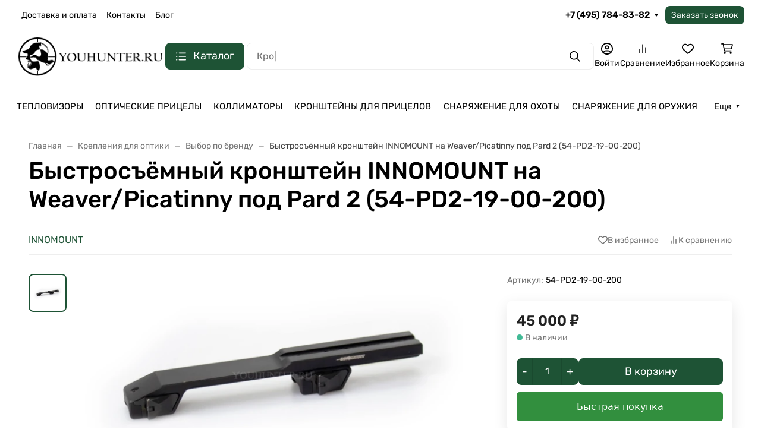

--- FILE ---
content_type: text/css
request_url: https://youhunter.ru/wa-data/public/site/themes/youhunter/assets/css/site.theme.min.css?v=2.3.24
body_size: 74548
content:
not(.fancybox__viewport),.fancybox__container.is-animated[aria-hidden=false] .fancybox__slide>*:not(.fancybox__content){animation:.25s ease .1s backwards f-fadeIn}.fancybox__container.is-animated[aria-hidden=false] .fancybox__backdrop{animation:.35s ease backwards f-fadeIn}.fancybox__container.is-animated[aria-hidden=true]>*:not(.fancybox__backdrop,.fancybox__carousel),.fancybox__container.is-animated[aria-hidden=true] .fancybox__carousel>*:not(.fancybox__viewport),.fancybox__container.is-animated[aria-hidden=true] .fancybox__slide>*:not(.fancybox__content){animation:.15s ease forwards f-fadeOut}.fancybox__container.is-animated[aria-hidden=true] .fancybox__backdrop{animation:.35s ease forwards f-fadeOut}.has-iframe .fancybox__content,.has-map .fancybox__content,.has-pdf .fancybox__content,.has-youtube .fancybox__content,.has-vimeo .fancybox__content,.has-html5video .fancybox__content{max-width:100%;flex-shrink:1;min-height:1px;overflow:visible}.has-iframe .fancybox__content,.has-map .fancybox__content,.has-pdf .fancybox__content{width:100%;height:100%}.fancybox__container:not(.is-compact) .has-iframe .fancybox__content,.fancybox__container:not(.is-compact) .has-map .fancybox__content,.fancybox__container:not(.is-compact) .has-pdf .fancybox__content{width:calc(100% - 120px);height:90%}.has-youtube .fancybox__content,.has-vimeo .fancybox__content,.has-html5video .fancybox__content{width:960px;height:540px;max-width:100%;max-height:100%}.has-map .fancybox__content,.has-pdf .fancybox__content,.has-youtube .fancybox__content,.has-vimeo .fancybox__content,.has-html5video .fancybox__content{padding:0;background:rgba(24,24,27,.9);color:#fff}.has-map .fancybox__content{background:#e5e3df}.fancybox__html5video,.fancybox__iframe{border:0;display:block;height:100%;width:100%;background:rgba(0,0,0,0)}.fancybox-placeholder{border:0 !important;clip:rect(1px, 1px, 1px, 1px) !important;-webkit-clip-path:inset(50%) !important;clip-path:inset(50%) !important;height:1px !important;margin:-1px !important;overflow:hidden !important;padding:0 !important;position:absolute !important;width:1px !important;white-space:nowrap !important}.f-carousel__thumbs{--f-thumb-width: 96px;--f-thumb-height: 72px;--f-thumb-gap: 4px;--f-thumb-outline: 0;--f-thumb-outline-color: #5eb0ef;--f-thumb-opacity: 1;--f-thumb-hover-opacity: 1;--f-thumb-selected-opacity: 1;--f-thumb-border-radius: 2px;--f-thumb-offset: 0px;--f-button-next-pos: 0;--f-button-prev-pos: 0}.f-carousel__thumbs.is-classic{--f-thumb-opacity: 0.5;--f-thumb-hover-opacity: 1;--f-thumb-selected-opacity: 1}.f-carousel__thumbs.is-modern{--f-thumb-extra-gap: 20px;--f-thumb-clip-width: 46px}.f-thumbs{position:relative;flex:0 0 auto;margin:0;overflow:hidden;-webkit-tap-highlight-color:rgba(0,0,0,0);user-select:none;perspective:1000px;transform:translateZ(0)}.f-thumbs .f-spinner{position:absolute;top:0;left:0;width:100%;height:100%;border-radius:2px;background-image:linear-gradient(#ebeff2, #e2e8f0);z-index:-1}.f-thumbs .f-spinner svg{display:none}.f-thumbs.is-horizontal{padding:0 var(--f-thumb-gap)}.f-thumbs.is-vertical{padding:var(--f-thumb-gap) 0}.f-thumbs__viewport{width:100%;height:auto;overflow:hidden}.f-thumbs__track{display:flex;margin:0 auto;padding:8px 0 12px 0;will-change:transform}.f-thumbs__slide{position:relative;flex:0 0 auto;box-sizing:content-box;display:flex;align-items:center;justify-content:center;padding:0;margin:0;width:var(--f-thumb-width);min-width:var(--f-thumb-width);height:var(--f-thumb-height);overflow:visible;cursor:pointer}.f-thumbs__slide.is-loading img{opacity:0}.is-classic .f-thumbs__viewport{height:100%}.is-classic .f-thumbs__slide{margin:0 var(--f-thumb-gap) 0 0}.is-modern .f-thumbs__track{width:max-content}.is-modern .f-thumbs__track::before{content:"";position:absolute;top:0;bottom:0;left:calc(var(--left, 0)*1px);width:calc(100% - var(--width, 0)*1px);cursor:pointer}.is-modern .f-thumbs__slide{--clip-path: inset( 0 calc( (var(--f-thumb-width, 0) - var(--f-thumb-clip-width, 0)) * 0.5 * (1 - var(--progress, 0)) ) round var(--f-thumb-border-radius, 0) );transform:translate3d(calc(var(--shift, 0) * -1px), 0, 0);transition:none;pointer-events:none}.is-modern .f-thumbs__slide:focus-within{filter:drop-shadow(-1px 0px 0px var(--f-thumb-outline-color)) drop-shadow(2px 0px 0px var(--f-thumb-outline-color)) drop-shadow(0px -1px 0px var(--f-thumb-outline-color)) drop-shadow(0px 2px 0px var(--f-thumb-outline-color))}.is-modern .f-thumbs__slide>*{clip-path:var(--clip-path);will-change:clip-path}.is-modern.is-resting .f-thumbs__slide{transition:all .33s ease}.is-modern.is-resting .f-thumbs__slide>*{transition:all .33s ease}.f-thumbs__slide__button{appearance:none;width:100%;height:100%;margin:0;padding:0;border:0;position:relative;border-radius:var(--f-thumb-border-radius);overflow:hidden;background:rgba(0,0,0,0);outline:none;cursor:pointer;pointer-events:auto;touch-action:manipulation;transition:opacity .2s ease;opacity:var(--f-thumb-opacity)}.f-thumbs__slide__button:hover{opacity:var(--f-thumb-hover-opacity)}.f-thumbs__slide__button:focus-visible{outline:none;opacity:var(--f-thumb-selected-opacity)}.is-nav-selected .f-thumbs__slide__button{opacity:var(--f-thumb-selected-opacity)}.is-nav-selected .f-thumbs__slide__button::after{content:"";position:absolute;top:0;left:0;right:0;height:auto;bottom:0;border:var(--f-thumb-outline, 0) solid var(--f-thumb-outline-color, transparent);border-radius:var(--f-thumb-border-radius);animation:f-fadeIn .2s ease}.f-thumbs__slide__img{position:absolute;overflow:hidden;top:0;right:0;bottom:0;left:0;width:100%;height:100%;padding:var(--f-thumb-offset);box-sizing:border-box;object-fit:cover}.f-thumbs.is-vertical{--f-carousel-slide-height: 100%}.f-thumbs.is-vertical .f-thumbs__track{flex-wrap:wrap}.f-thumbs.is-vertical .f-thumbs__slide{margin:0 0 var(--f-thumb-gap) 0}.fancybox__thumbs{--f-thumb-width: 96px;--f-thumb-clip-width: 46px;--f-thumb-height: 72px;--f-thumb-border-radius: 2px;--f-thumb-gap: 6px;--f-thumb-extra-gap: 20px;--f-thumb-outline: 2px;--f-thumb-outline-color: #ededed;position:relative;opacity:var(--fancybox-opacity, 1);transition:max-height .2s ease}.fancybox__thumbs.is-modern{--f-thumb-opacity: 1;--f-thumb-hover-opacity: 1}.fancybox__thumbs.is-modern .f-spinner{background-image:linear-gradient(rgba(255, 255, 255, 0.1), rgba(255, 255, 255, 0.05))}.fancybox__thumbs.is-classic{--f-thumb-opacity: 0.5;--f-thumb-hover-opacity: 1}.fancybox__thumbs.is-classic .f-spinner{background-image:linear-gradient(rgba(255, 255, 255, 0.1), rgba(255, 255, 255, 0.05))}.is-compact .fancybox__thumbs{--f-thumb-width: 64px;--f-thumb-clip-width: 32px;--f-thumb-height: 48px;--f-thumb-extra-gap: 12px}.fancybox__thumbs.is-hidden{max-height:0px !important}.is-closing .fancybox__thumbs{transition:none !important}.fancybox__toolbar{--f-progress-color: var(--fancybox-color, rgba(255, 255, 255, 0.94));--f-button-width: 46px;--f-button-height: 46px;--f-button-color: var(--fancybox-color);--f-button-hover-color: var(--fancybox-hover-color);--f-button-bg: rgba(24, 24, 27, 0.65);--f-button-hover-bg: rgba(70, 70, 73, 0.65);--f-button-active-bg: rgba(90, 90, 93, 0.65);--f-button-border-radius: 0;--f-button-svg-width: 24px;--f-button-svg-height: 24px;--f-button-svg-stroke-width: 1.5;--f-button-svg-filter: drop-shadow(1px 1px 1px rgba(24, 24, 27, 0.15));--f-button-svg-fill: none;--f-button-svg-disabled-opacity: 0.65;display:flex;flex-direction:row;justify-content:space-between;margin:0;padding:0;font-family:-apple-system,BlinkMacSystemFont,"Segoe UI Adjusted","Segoe UI","Liberation Sans",sans-serif;color:var(--fancybox-color, currentColor);opacity:var(--fancybox-opacity, 1);text-shadow:var(--fancybox-toolbar-text-shadow, 1px 1px 1px rgba(0, 0, 0, 0.5));pointer-events:none;z-index:20}.fancybox__toolbar :focus-visible{z-index:1}.fancybox__toolbar.is-absolute,.is-compact .fancybox__toolbar{position:absolute;top:0;left:0;right:0}.is-idle .fancybox__toolbar{pointer-events:none;animation:.15s ease-out both f-fadeOut}.fancybox__toolbar__column{display:flex;flex-direction:row;flex-wrap:wrap;align-content:flex-start}.fancybox__toolbar__column.is-left,.fancybox__toolbar__column.is-right{flex-grow:1;flex-basis:0}.fancybox__toolbar__column.is-right{display:flex;justify-content:flex-end;flex-wrap:nowrap}.fancybox__infobar{padding:0 5px;line-height:var(--f-button-height);text-align:center;font-size:17px;font-variant-numeric:tabular-nums;-webkit-font-smoothing:subpixel-antialiased;cursor:default;user-select:none}.fancybox__infobar span{padding:0 5px}.fancybox__infobar:not(:first-child):not(:last-child){background:var(--f-button-bg)}[data-fancybox-toggle-slideshow]{position:relative}[data-fancybox-toggle-slideshow] .f-progress{height:100%;opacity:.3}[data-fancybox-toggle-slideshow] svg g:first-child{display:flex}[data-fancybox-toggle-slideshow] svg g:last-child{display:none}.has-slideshow [data-fancybox-toggle-slideshow] svg g:first-child{display:none}.has-slideshow [data-fancybox-toggle-slideshow] svg g:last-child{display:flex}[data-fancybox-toggle-fullscreen] svg g:first-child{display:flex}[data-fancybox-toggle-fullscreen] svg g:last-child{display:none}:fullscreen [data-fancybox-toggle-fullscreen] svg g:first-child{display:none}:fullscreen [data-fancybox-toggle-fullscreen] svg g:last-child{display:flex}.f-progress{position:absolute;top:0;left:0;right:0;height:3px;transform:scaleX(0);transform-origin:0;transition-property:transform;transition-timing-function:linear;background:var(--f-progress-color, var(--f-carousel-theme-color, #0091ff));z-index:30;user-select:none;pointer-events:none}
/* Functional styling;
 * These styles are required for noUiSlider to function.
 * You don't need to change these rules to apply your design.
 */
.noUi-target,
.noUi-target * {
  -webkit-touch-callout: none;
  -webkit-tap-highlight-color: rgba(0, 0, 0, 0);
  -webkit-user-select: none;
  -ms-touch-action: none;
  touch-action: none;
  -ms-user-select: none;
  -moz-user-select: none;
  user-select: none;
  -moz-box-sizing: border-box;
  box-sizing: border-box;
}
.noUi-target {
  position: relative;
}
.noUi-base,
.noUi-connects {
  width: 100%;
  height: 100%;
  position: relative;
  z-index: 1;
}
/* Wrapper for all connect elements.
 */
.noUi-connects {
  overflow: hidden;
  z-index: 0;
}
.noUi-connect,
.noUi-origin {
  will-change: transform;
  position: absolute;
  z-index: 1;
  top: 0;
  right: 0;
  height: 100%;
  width: 100%;
  -ms-transform-origin: 0 0;
  -webkit-transform-origin: 0 0;
  -webkit-transform-style: preserve-3d;
  transform-origin: 0 0;
  transform-style: flat;
}
/* Offset direction
 */
.noUi-txt-dir-rtl.noUi-horizontal .noUi-origin {
  left: 0;
  right: auto;
}
/* Give origins 0 height/width so they don't interfere with clicking the
 * connect elements.
 */
.noUi-vertical .noUi-origin {
  top: -100%;
  width: 0;
}
.noUi-horizontal .noUi-origin {
  height: 0;
}
.noUi-handle {
  -webkit-backface-visibility: hidden;
  backface-visibility: hidden;
  position: absolute;
}
.noUi-touch-area {
  height: 100%;
  width: 100%;
}
.noUi-state-tap .noUi-connect,
.noUi-state-tap .noUi-origin {
  -webkit-transition: transform 0.3s;
  transition: transform 0.3s;
}
.noUi-state-drag * {
  cursor: inherit !important;
}
/* Slider size and handle placement;
 */
.noUi-horizontal {
  height: 18px;
}
.noUi-horizontal .noUi-handle {
  width: 34px;
  height: 28px;
  right: -17px;
  top: -6px;
}
.noUi-vertical {
  width: 18px;
}
.noUi-vertical .noUi-handle {
  width: 28px;
  height: 34px;
  right: -6px;
  bottom: -17px;
}
.noUi-txt-dir-rtl.noUi-horizontal .noUi-handle {
  left: -17px;
  right: auto;
}
/* Styling;
 * Giving the connect element a border radius causes issues with using transform: scale
 */
.noUi-target {
  background: #FAFAFA;
  border-radius: 4px;
  border: 1px solid #D3D3D3;
  box-shadow: inset 0 1px 1px #F0F0F0, 0 3px 6px -5px #BBB;
}
.noUi-connects {
  border-radius: 3px;
}
.noUi-connect {
  background: #3FB8AF;
}
/* Handles and cursors;
 */
.noUi-draggable {
  cursor: ew-resize;
}
.noUi-vertical .noUi-draggable {
  cursor: ns-resize;
}
.noUi-handle {
  border: 1px solid #D9D9D9;
  border-radius: 3px;
  background: #FFF;
  cursor: default;
  box-shadow: inset 0 0 1px #FFF, inset 0 1px 7px #EBEBEB, 0 3px 6px -3px #BBB;
}
.noUi-active {
  box-shadow: inset 0 0 1px #FFF, inset 0 1px 7px #DDD, 0 3px 6px -3px #BBB;
}
/* Handle stripes;
 */
.noUi-handle:before,
.noUi-handle:after {
  content: "";
  display: block;
  position: absolute;
  height: 14px;
  width: 1px;
  background: #E8E7E6;
  left: 14px;
  top: 6px;
}
.noUi-handle:after {
  left: 17px;
}
.noUi-vertical .noUi-handle:before,
.noUi-vertical .noUi-handle:after {
  width: 14px;
  height: 1px;
  left: 6px;
  top: 14px;
}
.noUi-vertical .noUi-handle:after {
  top: 17px;
}
/* Disabled state;
 */
[disabled] .noUi-connect {
  background: #B8B8B8;
}
[disabled].noUi-target,
[disabled].noUi-handle,
[disabled] .noUi-handle {
  cursor: not-allowed;
}
/* Base;
 *
 */
.noUi-pips,
.noUi-pips * {
  -moz-box-sizing: border-box;
  box-sizing: border-box;
}
.noUi-pips {
  position: absolute;
  color: #999;
}
/* Values;
 *
 */
.noUi-value {
  position: absolute;
  white-space: nowrap;
  text-align: center;
}
.noUi-value-sub {
  color: #ccc;
  font-size: 10px;
}
/* Markings;
 *
 */
.noUi-marker {
  position: absolute;
  background: #CCC;
}
.noUi-marker-sub {
  background: #AAA;
}
.noUi-marker-large {
  background: #AAA;
}
/* Horizontal layout;
 *
 */
.noUi-pips-horizontal {
  padding: 10px 0;
  height: 80px;
  top: 100%;
  left: 0;
  width: 100%;
}
.noUi-value-horizontal {
  -webkit-transform: translate(-50%, 50%);
  transform: translate(-50%, 50%);
}
.noUi-rtl .noUi-value-horizontal {
  -webkit-transform: translate(50%, 50%);
  transform: translate(50%, 50%);
}
.noUi-marker-horizontal.noUi-marker {
  margin-left: -1px;
  width: 2px;
  height: 5px;
}
.noUi-marker-horizontal.noUi-marker-sub {
  height: 10px;
}
.noUi-marker-horizontal.noUi-marker-large {
  height: 15px;
}
/* Vertical layout;
 *
 */
.noUi-pips-vertical {
  padding: 0 10px;
  height: 100%;
  top: 0;
  left: 100%;
}
.noUi-value-vertical {
  -webkit-transform: translate(0, -50%);
  transform: translate(0, -50%);
  padding-left: 25px;
}
.noUi-rtl .noUi-value-vertical {
  -webkit-transform: translate(0, 50%);
  transform: translate(0, 50%);
}
.noUi-marker-vertical.noUi-marker {
  width: 5px;
  height: 2px;
  margin-top: -1px;
}
.noUi-marker-vertical.noUi-marker-sub {
  width: 10px;
}
.noUi-marker-vertical.noUi-marker-large {
  width: 15px;
}
.noUi-tooltip {
  display: block;
  position: absolute;
  border: 1px solid #D9D9D9;
  border-radius: 3px;
  background: #fff;
  color: #000;
  padding: 5px;
  text-align: center;
  white-space: nowrap;
}
.noUi-horizontal .noUi-tooltip {
  -webkit-transform: translate(-50%, 0);
  transform: translate(-50%, 0);
  left: 50%;
  bottom: 120%;
}
.noUi-vertical .noUi-tooltip {
  -webkit-transform: translate(0, -50%);
  transform: translate(0, -50%);
  top: 50%;
  right: 120%;
}
.noUi-horizontal .noUi-origin > .noUi-tooltip {
  -webkit-transform: translate(50%, 0);
  transform: translate(50%, 0);
  left: auto;
  bottom: 10px;
}
.noUi-vertical .noUi-origin > .noUi-tooltip {
  -webkit-transform: translate(0, -18px);
  transform: translate(0, -18px);
  top: auto;
  right: 28px;
}

.picker_wrapper.no_alpha .picker_alpha{display:none}.picker_wrapper.no_editor .picker_editor{position:absolute;z-index:-1;opacity:0}.picker_wrapper.no_cancel .picker_cancel{display:none}.layout_default.picker_wrapper{display:flex;flex-flow:row wrap;justify-content:space-between;align-items:stretch;font-size:10px;width:25em;padding:.5em}.layout_default.picker_wrapper input,.layout_default.picker_wrapper button{font-size:1rem}.layout_default.picker_wrapper>*{margin:.5em}.layout_default.picker_wrapper::before{content:"";display:block;width:100%;height:0;order:1}.layout_default .picker_slider,.layout_default .picker_selector{padding:1em}.layout_default .picker_hue{width:100%}.layout_default .picker_sl{flex:1 1 auto}.layout_default .picker_sl::before{content:"";display:block;padding-bottom:100%}.layout_default .picker_editor{order:1;width:6.5rem}.layout_default .picker_editor input{width:100%;height:100%}.layout_default .picker_sample{order:1;flex:1 1 auto}.layout_default .picker_done,.layout_default .picker_cancel{order:1}.picker_wrapper{box-sizing:border-box;background:#f2f2f2;box-shadow:0 0 0 1px silver;cursor:default;font-family:sans-serif;color:#444;pointer-events:auto}.picker_wrapper:focus{outline:none}.picker_wrapper button,.picker_wrapper input{box-sizing:border-box;border:none;box-shadow:0 0 0 1px silver;outline:none}.picker_wrapper button:focus,.picker_wrapper button:active,.picker_wrapper input:focus,.picker_wrapper input:active{box-shadow:0 0 2px 1px #1e90ff}.picker_wrapper button{padding:.4em .6em;cursor:pointer;background-color:#f5f5f5;background-image:linear-gradient(0deg, gainsboro, transparent)}.picker_wrapper button:active{background-image:linear-gradient(0deg, transparent, gainsboro)}.picker_wrapper button:hover{background-color:#fff}.picker_selector{position:absolute;z-index:1;display:block;-webkit-transform:translate(-50%, -50%);transform:translate(-50%, -50%);border:2px solid #fff;border-radius:100%;box-shadow:0 0 3px 1px #67b9ff;background:currentColor;cursor:pointer}.picker_slider .picker_selector{border-radius:2px}.picker_hue{position:relative;background-image:linear-gradient(90deg, red, yellow, lime, cyan, blue, magenta, red);box-shadow:0 0 0 1px silver}.picker_sl{position:relative;box-shadow:0 0 0 1px silver;background-image:linear-gradient(180deg, white, rgba(255, 255, 255, 0) 50%),linear-gradient(0deg, black, rgba(0, 0, 0, 0) 50%),linear-gradient(90deg, #808080, rgba(128, 128, 128, 0))}.picker_alpha,.picker_sample{position:relative;background:linear-gradient(45deg, lightgrey 25%, transparent 25%, transparent 75%, lightgrey 75%) 0 0/2em 2em,linear-gradient(45deg, lightgrey 25%, white 25%, white 75%, lightgrey 75%) 1em 1em/2em 2em;box-shadow:0 0 0 1px silver}.picker_alpha .picker_selector,.picker_sample .picker_selector{background:none}.picker_editor input{font-family:monospace;padding:.2em .4em}.picker_sample::before{content:"";position:absolute;display:block;width:100%;height:100%;background:currentColor}.picker_arrow{position:absolute;z-index:-1}.picker_wrapper.popup{position:absolute;z-index:2;margin:1.5em}.picker_wrapper.popup,.picker_wrapper.popup .picker_arrow::before,.picker_wrapper.popup .picker_arrow::after{background:#f2f2f2;box-shadow:0 0 10px 1px rgba(0,0,0,.4)}.picker_wrapper.popup .picker_arrow{width:3em;height:3em;margin:0}.picker_wrapper.popup .picker_arrow::before,.picker_wrapper.popup .picker_arrow::after{content:"";display:block;position:absolute;top:0;left:0;z-index:-99}.picker_wrapper.popup .picker_arrow::before{width:100%;height:100%;-webkit-transform:skew(45deg);transform:skew(45deg);-webkit-transform-origin:0 100%;transform-origin:0 100%}.picker_wrapper.popup .picker_arrow::after{width:150%;height:150%;box-shadow:none}.popup.popup_top{bottom:100%;left:0}.popup.popup_top .picker_arrow{bottom:0;left:0;-webkit-transform:rotate(-90deg);transform:rotate(-90deg)}.popup.popup_bottom{top:100%;left:0}.popup.popup_bottom .picker_arrow{top:0;left:0;-webkit-transform:rotate(90deg) scale(1, -1);transform:rotate(90deg) scale(1, -1)}.popup.popup_left{top:0;right:100%}.popup.popup_left .picker_arrow{top:0;right:0;-webkit-transform:scale(-1, 1);transform:scale(-1, 1)}.popup.popup_right{top:0;left:100%}.popup.popup_right .picker_arrow{top:0;left:0}
.popover{box-shadow:0 1.5rem 4rem rgba(0,0,0,.1)}.tooltip .tooltip-arrow{display:none !important}.tooltip .tooltip-inner{border:1px solid #e0e0e0;box-shadow:0 .5rem 1.5rem rgba(0,0,0,.1)}mark,.mark{border-radius:var(--bs-border-radius)}:root,[data-bs-theme=light]{--bs-blue: #0d6efd;--bs-indigo: #8540f5;--bs-purple: #6f42c1;--bs-pink: #d63384;--bs-red: #dc3545;--bs-orange: #fd7e14;--bs-yellow: #ffc107;--bs-green: #198754;--bs-teal: #20c997;--bs-cyan: #0dcaf0;--bs-black: #000;--bs-white: #fff;--bs-gray: #757575;--bs-gray-dark: #2a2a2a;--bs-gray-100: #FAFAFA;--bs-gray-200: #F5F5F5;--bs-gray-300: #EEEEEE;--bs-gray-400: #E0E0E0;--bs-gray-500: #BDBDBD;--bs-gray-600: #757575;--bs-gray-700: #616161;--bs-gray-800: #2a2a2a;--bs-gray-900: #212121;--bs-theme: #335EEA;--bs-accent: #335EEA;--bs-primary: #335EEA;--bs-secondary: #616161;--bs-success: #42BA96;--bs-info: #7C69EF;--bs-warning: #FAD776;--bs-danger: #DF4759;--bs-light: #FAFAFA;--bs-dark: #212121;--bs-black: #000;--bs-white: #fff;--bs-indigo: #8540f5;--bs-theme-rgb: 51, 94, 234;--bs-accent-rgb: 51, 94, 234;--bs-primary-rgb: 51, 94, 234;--bs-secondary-rgb: 97, 97, 97;--bs-success-rgb: 66, 186, 150;--bs-info-rgb: 124, 105, 239;--bs-warning-rgb: 250, 215, 118;--bs-danger-rgb: 223, 71, 89;--bs-light-rgb: 250, 250, 250;--bs-dark-rgb: 33, 33, 33;--bs-black-rgb: 0, 0, 0;--bs-white-rgb: 255, 255, 255;--bs-indigo-rgb: 133, 64, 245;--bs-primary-text-emphasis: #14265e;--bs-secondary-text-emphasis: #272727;--bs-success-text-emphasis: #1a4a3c;--bs-info-text-emphasis: #322a60;--bs-warning-text-emphasis: #64562f;--bs-danger-text-emphasis: #591c24;--bs-light-text-emphasis: #616161;--bs-dark-text-emphasis: #616161;--bs-primary-bg-subtle: #d6dffb;--bs-secondary-bg-subtle: #dfdfdf;--bs-success-bg-subtle: #d9f1ea;--bs-info-bg-subtle: #e5e1fc;--bs-warning-bg-subtle: #fef7e4;--bs-danger-bg-subtle: #f9dade;--bs-light-bg-subtle: #fdfdfd;--bs-dark-bg-subtle: #E0E0E0;--bs-primary-border-subtle: #adbff7;--bs-secondary-border-subtle: silver;--bs-success-border-subtle: #b3e3d5;--bs-info-border-subtle: #cbc3f9;--bs-warning-border-subtle: #fdefc8;--bs-danger-border-subtle: #f2b5bd;--bs-light-border-subtle: #F5F5F5;--bs-dark-border-subtle: #BDBDBD;--bs-white-rgb: 255, 255, 255;--bs-black-rgb: 0, 0, 0;--bs-font-sans-serif: system-ui, -apple-system, "Segoe UI", Roboto, "Helvetica Neue", "Noto Sans", "Liberation Sans", Arial, sans-serif, "Apple Color Emoji", "Segoe UI Emoji", "Segoe UI Symbol", "Noto Color Emoji";--bs-font-monospace: SFMono-Regular, Menlo, Monaco, Consolas, "Liberation Mono", "Courier New", monospace;--bs-gradient: linear-gradient(180deg, rgba(255, 255, 255, 0.15), rgba(255, 255, 255, 0));--bs-body-font-family: var(--bs-font-sans-serif);--bs-body-font-size:1rem;--bs-body-font-weight: 400;--bs-body-line-height: 1.5;--bs-body-color: #000;--bs-body-color-rgb: 0, 0, 0;--bs-body-bg: #fff;--bs-body-bg-rgb: 255, 255, 255;--bs-emphasis-color: #000;--bs-emphasis-color-rgb: 0, 0, 0;--bs-secondary-color: rgba(0, 0, 0, 0.75);--bs-secondary-color-rgb: 0, 0, 0;--bs-secondary-bg: #F5F5F5;--bs-secondary-bg-rgb: 245, 245, 245;--bs-tertiary-color: rgba(0, 0, 0, 0.5);--bs-tertiary-color-rgb: 0, 0, 0;--bs-tertiary-bg: #FAFAFA;--bs-tertiary-bg-rgb: 250, 250, 250;--bs-heading-color: inherit;--bs-link-color: #335EEA;--bs-link-color-rgb: 51, 94, 234;--bs-link-decoration: none;--bs-link-hover-color: #294bbb;--bs-link-hover-color-rgb: 41, 75, 187;--bs-link-hover-decoration: none;--bs-code-color: #d63384;--bs-highlight-color: #000;--bs-highlight-bg: #fff3cd;--bs-border-width: 1px;--bs-border-style: solid;--bs-border-color: #EEEEEE;--bs-border-color-translucent: #EEEEEE;--bs-border-radius: var(--bs-border-radius);--bs-border-radius-sm: 0.25rem;--bs-border-radius-lg: 0.5rem;--bs-border-radius-xl: 1rem;--bs-border-radius-xxl: 2rem;--bs-border-radius-2xl: var(--bs-border-radius-xxl);--bs-border-radius-pill: 50rem;--bs-box-shadow: 0 0.5rem 1.5rem rgba(0, 0, 0, 0.1);--bs-box-shadow-sm: 0 0.125rem 0.25rem rgba(0, 0, 0, 0.075);--bs-box-shadow-lg: 0 1.5rem 4rem rgba(0, 0, 0, 0.1);--bs-box-shadow-inset: inset 0 1px 2px rgba(0, 0, 0, 0.075);--bs-focus-ring-width: 0.25rem;--bs-focus-ring-opacity: 0.25;--bs-focus-ring-color: rgba(51, 94, 234, 0.25);--bs-form-valid-color: #42BA96;--bs-form-valid-border-color: #42BA96;--bs-form-invalid-color: #DF4759;--bs-form-invalid-border-color: #DF4759}[data-bs-theme=dark]{color-scheme:dark;--bs-body-color: #EEEEEE;--bs-body-color-rgb: 238, 238, 238;--bs-body-bg: #212121;--bs-body-bg-rgb: 33, 33, 33;--bs-emphasis-color: #fff;--bs-emphasis-color-rgb: 255, 255, 255;--bs-secondary-color: rgba(238, 238, 238, 0.75);--bs-secondary-color-rgb: 238, 238, 238;--bs-secondary-bg: #2a2a2a;--bs-secondary-bg-rgb: 42, 42, 42;--bs-tertiary-color: rgba(238, 238, 238, 0.5);--bs-tertiary-color-rgb: 238, 238, 238;--bs-tertiary-bg: #262626;--bs-tertiary-bg-rgb: 38, 38, 38;--bs-primary-text-emphasis: #859ef2;--bs-secondary-text-emphasis: #a0a0a0;--bs-success-text-emphasis: #8ed6c0;--bs-info-text-emphasis: #b0a5f5;--bs-warning-text-emphasis: #fce7ad;--bs-danger-text-emphasis: #ec919b;--bs-light-text-emphasis: #FAFAFA;--bs-dark-text-emphasis: #EEEEEE;--bs-primary-bg-subtle: #0a132f;--bs-secondary-bg-subtle: #131313;--bs-success-bg-subtle: #0d251e;--bs-info-bg-subtle: #191530;--bs-warning-bg-subtle: #322b18;--bs-danger-bg-subtle: #2d0e12;--bs-light-bg-subtle: #2a2a2a;--bs-dark-bg-subtle: #151515;--bs-primary-border-subtle: #1f388c;--bs-secondary-border-subtle: #3a3a3a;--bs-success-border-subtle: #28705a;--bs-info-border-subtle: #4a3f8f;--bs-warning-border-subtle: #968147;--bs-danger-border-subtle: #862b35;--bs-light-border-subtle: #616161;--bs-dark-border-subtle: #2a2a2a;--bs-heading-color: inherit;--bs-link-color: #859ef2;--bs-link-hover-color: #9db1f5;--bs-link-color-rgb: 133, 158, 242;--bs-link-hover-color-rgb: 157, 177, 245;--bs-code-color: #e685b5;--bs-highlight-color: #EEEEEE;--bs-highlight-bg: #664d03;--bs-border-color: #616161;--bs-border-color-translucent: rgba(255, 255, 255, 0.15);--bs-form-valid-color: #75b798;--bs-form-valid-border-color: #75b798;--bs-form-invalid-color: #ea868f;--bs-form-invalid-border-color: #ea868f}*,*::before,*::after{box-sizing:border-box}@media(prefers-reduced-motion: no-preference){:root{scroll-behavior:smooth}}body{margin:0;font-family:var(--bs-body-font-family);font-size:var(--bs-body-font-size);font-weight:var(--bs-body-font-weight);line-height:var(--bs-body-line-height);color:var(--bs-body-color);text-align:var(--bs-body-text-align);background-color:var(--bs-body-bg);-webkit-text-size-adjust:100%;-webkit-tap-highlight-color:rgba(0,0,0,0)}hr{margin:1rem 0;color:inherit;border:0;border-top:var(--bs-border-width) solid;opacity:.25}h6,.h6,h5,.h5,h4,.h4,h3,.h3,h2,.h2,h1,.h1{margin-top:0;margin-bottom:.5rem;font-weight:500;line-height:1.2;color:var(--bs-heading-color)}h1,.h1{font-size:calc(1.375rem + 1.5vw)}@media(min-width: 1200px){h1,.h1{font-size:2.5rem}}h2,.h2{font-size:calc(1.325rem + 0.9vw)}@media(min-width: 1200px){h2,.h2{font-size:2rem}}h3,.h3{font-size:calc(1.3rem + 0.6vw)}@media(min-width: 1200px){h3,.h3{font-size:1.75rem}}h4,.h4{font-size:calc(1.275rem + 0.3vw)}@media(min-width: 1200px){h4,.h4{font-size:1.5rem}}h5,.h5{font-size:1.25rem}h6,.h6{font-size:1rem}p{margin-top:0;margin-bottom:1rem}abbr[title]{text-decoration:underline dotted;cursor:help;text-decoration-skip-ink:none}address{margin-bottom:1rem;font-style:normal;line-height:inherit}ol,ul{padding-left:2rem}ol,ul,dl{margin-top:0;margin-bottom:1rem}ol ol,ul ul,ol ul,ul ol{margin-bottom:0}dt{font-weight:700}dd{margin-bottom:.5rem;margin-left:0}blockquote{margin:0 0 1rem}b,strong{font-weight:bolder}small,.small{font-size:0.875em}mark,.mark{padding:.2875em;color:var(--bs-highlight-color);background-color:var(--bs-highlight-bg)}sub,sup{position:relative;font-size:0.75em;line-height:0;vertical-align:baseline}sub{bottom:-0.25em}sup{top:-0.5em}a{color:rgba(var(--bs-link-color-rgb), var(--bs-link-opacity, 1));text-decoration:none}a:hover{--bs-link-color-rgb: var(--bs-link-hover-color-rgb);text-decoration:none}a:not([href]):not([class]),a:not([href]):not([class]):hover{color:inherit;text-decoration:none}pre,code,kbd,samp{font-family:var(--bs-font-monospace);font-size:1em}pre{display:block;margin-top:0;margin-bottom:1rem;overflow:auto;font-size:0.875em}pre code{font-size:inherit;color:inherit;word-break:normal}code{font-size:0.875em;color:var(--bs-code-color);word-wrap:break-word}a>code{color:inherit}kbd{padding:.1875rem .375rem;font-size:0.875em;color:var(--bs-body-bg);background-color:var(--bs-body-color);border-radius:.25rem}kbd kbd{padding:0;font-size:1em}figure{margin:0 0 1rem}img,svg{vertical-align:middle}table{caption-side:bottom;border-collapse:collapse}caption{padding-top:.5rem;padding-bottom:.5rem;color:var(--bs-secondary-color);text-align:left}th{text-align:inherit;text-align:-webkit-match-parent}thead,tbody,tfoot,tr,td,th{border-color:inherit;border-style:solid;border-width:0}label{display:inline-block}button{border-radius:0}button:focus:not(:focus-visible){outline:0}input,button,select,optgroup,textarea{margin:0;font-family:inherit;font-size:inherit;line-height:inherit}button,select{text-transform:none}[role=button]{cursor:pointer}select{word-wrap:normal}select:disabled{opacity:1}[list]:not([type=date]):not([type=datetime-local]):not([type=month]):not([type=week]):not([type=time])::-webkit-calendar-picker-indicator{display:none !important}button,[type=button],[type=reset],[type=submit]{-webkit-appearance:button}button:not(:disabled),[type=button]:not(:disabled),[type=reset]:not(:disabled),[type=submit]:not(:disabled){cursor:pointer}::-moz-focus-inner{padding:0;border-style:none}textarea{resize:vertical}fieldset{min-width:0;padding:0;margin:0;border:0}legend{float:left;width:100%;padding:0;margin-bottom:.5rem;font-size:calc(1.275rem + 0.3vw);line-height:inherit}@media(min-width: 1200px){legend{font-size:1.5rem}}legend+*{clear:left}::-webkit-datetime-edit-fields-wrapper,::-webkit-datetime-edit-text,::-webkit-datetime-edit-minute,::-webkit-datetime-edit-hour-field,::-webkit-datetime-edit-day-field,::-webkit-datetime-edit-month-field,::-webkit-datetime-edit-year-field{padding:0}::-webkit-inner-spin-button{height:auto}[type=search]{-webkit-appearance:textfield;outline-offset:-2px}::-webkit-search-decoration{-webkit-appearance:none}::-webkit-color-swatch-wrapper{padding:0}::file-selector-button{font:inherit;-webkit-appearance:button}output{display:inline-block}iframe{border:0}summary{display:list-item;cursor:pointer}progress{vertical-align:baseline}[hidden]{display:none !important}.lead{font-size:1.25rem;font-weight:300}.display-1{font-size:calc(1.625rem + 4.5vw);font-weight:300;line-height:1.2}@media(min-width: 1200px){.display-1{font-size:5rem}}.display-2{font-size:calc(1.575rem + 3.9vw);font-weight:300;line-height:1.2}@media(min-width: 1200px){.display-2{font-size:4.5rem}}.display-3{font-size:calc(1.525rem + 3.3vw);font-weight:300;line-height:1.2}@media(min-width: 1200px){.display-3{font-size:4rem}}.display-4{font-size:calc(1.475rem + 2.7vw);font-weight:300;line-height:1.2}@media(min-width: 1200px){.display-4{font-size:3.5rem}}.display-5{font-size:calc(1.425rem + 2.1vw);font-weight:300;line-height:1.2}@media(min-width: 1200px){.display-5{font-size:3rem}}.display-6{font-size:calc(1.375rem + 1.5vw);font-weight:300;line-height:1.2}@media(min-width: 1200px){.display-6{font-size:2.5rem}}.list-unstyled{padding-left:0;list-style:none}.list-inline{padding-left:0;list-style:none}.list-inline-item{display:inline-block}.list-inline-item:not(:last-child){margin-right:.5rem}.initialism{font-size:0.875em;text-transform:uppercase}.blockquote{margin-bottom:1rem;font-size:1.25rem}.blockquote>:last-child{margin-bottom:0}.blockquote-footer{margin-top:-1rem;margin-bottom:1rem;font-size:0.875em;color:#757575}.blockquote-footer::before{content:"— "}.img-fluid{max-width:100%;height:auto}.img-thumbnail{padding:.25rem;background-color:var(--bs-body-bg);border:var(--bs-border-width) solid var(--bs-border-color);border-radius:var(--bs-border-radius);max-width:100%;height:auto}.figure{display:inline-block}.figure-img{margin-bottom:.5rem;line-height:1}.figure-caption{font-size:0.875em;color:var(--bs-secondary-color)}.container,.container-fluid,.container-xxl,.container-xl,.container-lg,.container-md,.container-sm{--bs-gutter-x: 1.5rem;--bs-gutter-y: 0;width:100%;padding-right:calc(var(--bs-gutter-x)*.5);padding-left:calc(var(--bs-gutter-x)*.5);margin-right:auto;margin-left:auto}@media(min-width: 576px){.container-sm,.container{max-width:540px}}@media(min-width: 768px){.container-md,.container-sm,.container{max-width:720px}}@media(min-width: 992px){.container-lg,.container-md,.container-sm,.container{max-width:960px}}@media(min-width: 1200px){.container-xl,.container-lg,.container-md,.container-sm,.container{max-width:1240px}}@media(min-width: 1400px){.container-xxl,.container-xl,.container-lg,.container-md,.container-sm,.container{max-width:1500px}}:root{--bs-breakpoint-xs: 0;--bs-breakpoint-sm: 576px;--bs-breakpoint-md: 768px;--bs-breakpoint-lg: 992px;--bs-breakpoint-xl: 1200px;--bs-breakpoint-xxl: 1400px}.row{--bs-gutter-x: 1.5rem;--bs-gutter-y: 0;display:flex;flex-wrap:wrap;margin-top:calc(-1*var(--bs-gutter-y));margin-right:calc(-0.5*var(--bs-gutter-x));margin-left:calc(-0.5*var(--bs-gutter-x))}.row>*{flex-shrink:0;width:100%;max-width:100%;padding-right:calc(var(--bs-gutter-x)*.5);padding-left:calc(var(--bs-gutter-x)*.5);margin-top:var(--bs-gutter-y)}.col{flex:1 0 0%}.row-cols-auto>*{flex:0 0 auto;width:auto}.row-cols-1>*{flex:0 0 auto;width:100%}.row-cols-2>*{flex:0 0 auto;width:50%}.row-cols-3>*{flex:0 0 auto;width:33.33333333%}.row-cols-4>*{flex:0 0 auto;width:25%}.row-cols-5>*{flex:0 0 auto;width:20%}.row-cols-6>*{flex:0 0 auto;width:16.66666667%}.row-cols-7>*{flex:0 0 auto;width:14.28571429%}.row-cols-8>*{flex:0 0 auto;width:12.5%}.col-auto{flex:0 0 auto;width:auto}.col-1{flex:0 0 auto;width:8.33333333%}.col-2{flex:0 0 auto;width:16.66666667%}.col-3{flex:0 0 auto;width:25%}.col-4{flex:0 0 auto;width:33.33333333%}.col-5{flex:0 0 auto;width:41.66666667%}.col-6{flex:0 0 auto;width:50%}.col-7{flex:0 0 auto;width:58.33333333%}.col-8{flex:0 0 auto;width:66.66666667%}.col-9{flex:0 0 auto;width:75%}.col-10{flex:0 0 auto;width:83.33333333%}.col-11{flex:0 0 auto;width:91.66666667%}.col-12{flex:0 0 auto;width:100%}.offset-1{margin-left:8.33333333%}.offset-2{margin-left:16.66666667%}.offset-3{margin-left:25%}.offset-4{margin-left:33.33333333%}.offset-5{margin-left:41.66666667%}.offset-6{margin-left:50%}.offset-7{margin-left:58.33333333%}.offset-8{margin-left:66.66666667%}.offset-9{margin-left:75%}.offset-10{margin-left:83.33333333%}.offset-11{margin-left:91.66666667%}.g-0,.gx-0{--bs-gutter-x: 0}.g-0,.gy-0{--bs-gutter-y: 0}.g-1,.gx-1{--bs-gutter-x: 0.25rem}.g-1,.gy-1{--bs-gutter-y: 0.25rem}.g-2,.gx-2{--bs-gutter-x: 0.5rem}.g-2,.gy-2{--bs-gutter-y: 0.5rem}.g-3,.gx-3{--bs-gutter-x: 0.75rem}.g-3,.gy-3{--bs-gutter-y: 0.75rem}.g-4,.gx-4{--bs-gutter-x: 1rem}.g-4,.gy-4{--bs-gutter-y: 1rem}.g-5,.gx-5{--bs-gutter-x: 1.5rem}.g-5,.gy-5{--bs-gutter-y: 1.5rem}.g-6,.gx-6{--bs-gutter-x: 2rem}.g-6,.gy-6{--bs-gutter-y: 2rem}.g-7,.gx-7{--bs-gutter-x: 2.5rem}.g-7,.gy-7{--bs-gutter-y: 2.5rem}.g-8,.gx-8{--bs-gutter-x: 3rem}.g-8,.gy-8{--bs-gutter-y: 3rem}.g-9,.gx-9{--bs-gutter-x: 4rem}.g-9,.gy-9{--bs-gutter-y: 4rem}.g-10,.gx-10{--bs-gutter-x: 5rem}.g-10,.gy-10{--bs-gutter-y: 5rem}.g-11,.gx-11{--bs-gutter-x: 6rem}.g-11,.gy-11{--bs-gutter-y: 6rem}.g-12,.gx-12{--bs-gutter-x: 8rem}.g-12,.gy-12{--bs-gutter-y: 8rem}.g-13,.gx-13{--bs-gutter-x: 10rem}.g-13,.gy-13{--bs-gutter-y: 10rem}.g-14,.gx-14{--bs-gutter-x: 12rem}.g-14,.gy-14{--bs-gutter-y: 12rem}.g-15,.gx-15{--bs-gutter-x: 16rem}.g-15,.gy-15{--bs-gutter-y: 16rem}.g-16,.gx-16{--bs-gutter-x: 25rem}.g-16,.gy-16{--bs-gutter-y: 25rem}@media(min-width: 576px){.col-sm{flex:1 0 0%}.row-cols-sm-auto>*{flex:0 0 auto;width:auto}.row-cols-sm-1>*{flex:0 0 auto;width:100%}.row-cols-sm-2>*{flex:0 0 auto;width:50%}.row-cols-sm-3>*{flex:0 0 auto;width:33.33333333%}.row-cols-sm-4>*{flex:0 0 auto;width:25%}.row-cols-sm-5>*{flex:0 0 auto;width:20%}.row-cols-sm-6>*{flex:0 0 auto;width:16.66666667%}.row-cols-sm-7>*{flex:0 0 auto;width:14.28571429%}.row-cols-sm-8>*{flex:0 0 auto;width:12.5%}.col-sm-auto{flex:0 0 auto;width:auto}.col-sm-1{flex:0 0 auto;width:8.33333333%}.col-sm-2{flex:0 0 auto;width:16.66666667%}.col-sm-3{flex:0 0 auto;width:25%}.col-sm-4{flex:0 0 auto;width:33.33333333%}.col-sm-5{flex:0 0 auto;width:41.66666667%}.col-sm-6{flex:0 0 auto;width:50%}.col-sm-7{flex:0 0 auto;width:58.33333333%}.col-sm-8{flex:0 0 auto;width:66.66666667%}.col-sm-9{flex:0 0 auto;width:75%}.col-sm-10{flex:0 0 auto;width:83.33333333%}.col-sm-11{flex:0 0 auto;width:91.66666667%}.col-sm-12{flex:0 0 auto;width:100%}.offset-sm-0{margin-left:0}.offset-sm-1{margin-left:8.33333333%}.offset-sm-2{margin-left:16.66666667%}.offset-sm-3{margin-left:25%}.offset-sm-4{margin-left:33.33333333%}.offset-sm-5{margin-left:41.66666667%}.offset-sm-6{margin-left:50%}.offset-sm-7{margin-left:58.33333333%}.offset-sm-8{margin-left:66.66666667%}.offset-sm-9{margin-left:75%}.offset-sm-10{margin-left:83.33333333%}.offset-sm-11{margin-left:91.66666667%}.g-sm-0,.gx-sm-0{--bs-gutter-x: 0}.g-sm-0,.gy-sm-0{--bs-gutter-y: 0}.g-sm-1,.gx-sm-1{--bs-gutter-x: 0.25rem}.g-sm-1,.gy-sm-1{--bs-gutter-y: 0.25rem}.g-sm-2,.gx-sm-2{--bs-gutter-x: 0.5rem}.g-sm-2,.gy-sm-2{--bs-gutter-y: 0.5rem}.g-sm-3,.gx-sm-3{--bs-gutter-x: 0.75rem}.g-sm-3,.gy-sm-3{--bs-gutter-y: 0.75rem}.g-sm-4,.gx-sm-4{--bs-gutter-x: 1rem}.g-sm-4,.gy-sm-4{--bs-gutter-y: 1rem}.g-sm-5,.gx-sm-5{--bs-gutter-x: 1.5rem}.g-sm-5,.gy-sm-5{--bs-gutter-y: 1.5rem}.g-sm-6,.gx-sm-6{--bs-gutter-x: 2rem}.g-sm-6,.gy-sm-6{--bs-gutter-y: 2rem}.g-sm-7,.gx-sm-7{--bs-gutter-x: 2.5rem}.g-sm-7,.gy-sm-7{--bs-gutter-y: 2.5rem}.g-sm-8,.gx-sm-8{--bs-gutter-x: 3rem}.g-sm-8,.gy-sm-8{--bs-gutter-y: 3rem}.g-sm-9,.gx-sm-9{--bs-gutter-x: 4rem}.g-sm-9,.gy-sm-9{--bs-gutter-y: 4rem}.g-sm-10,.gx-sm-10{--bs-gutter-x: 5rem}.g-sm-10,.gy-sm-10{--bs-gutter-y: 5rem}.g-sm-11,.gx-sm-11{--bs-gutter-x: 6rem}.g-sm-11,.gy-sm-11{--bs-gutter-y: 6rem}.g-sm-12,.gx-sm-12{--bs-gutter-x: 8rem}.g-sm-12,.gy-sm-12{--bs-gutter-y: 8rem}.g-sm-13,.gx-sm-13{--bs-gutter-x: 10rem}.g-sm-13,.gy-sm-13{--bs-gutter-y: 10rem}.g-sm-14,.gx-sm-14{--bs-gutter-x: 12rem}.g-sm-14,.gy-sm-14{--bs-gutter-y: 12rem}.g-sm-15,.gx-sm-15{--bs-gutter-x: 16rem}.g-sm-15,.gy-sm-15{--bs-gutter-y: 16rem}.g-sm-16,.gx-sm-16{--bs-gutter-x: 25rem}.g-sm-16,.gy-sm-16{--bs-gutter-y: 25rem}}@media(min-width: 768px){.col-md{flex:1 0 0%}.row-cols-md-auto>*{flex:0 0 auto;width:auto}.row-cols-md-1>*{flex:0 0 auto;width:100%}.row-cols-md-2>*{flex:0 0 auto;width:50%}.row-cols-md-3>*{flex:0 0 auto;width:33.33333333%}.row-cols-md-4>*{flex:0 0 auto;width:25%}.row-cols-md-5>*{flex:0 0 auto;width:20%}.row-cols-md-6>*{flex:0 0 auto;width:16.66666667%}.row-cols-md-7>*{flex:0 0 auto;width:14.28571429%}.row-cols-md-8>*{flex:0 0 auto;width:12.5%}.col-md-auto{flex:0 0 auto;width:auto}.col-md-1{flex:0 0 auto;width:8.33333333%}.col-md-2{flex:0 0 auto;width:16.66666667%}.col-md-3{flex:0 0 auto;width:25%}.col-md-4{flex:0 0 auto;width:33.33333333%}.col-md-5{flex:0 0 auto;width:41.66666667%}.col-md-6{flex:0 0 auto;width:50%}.col-md-7{flex:0 0 auto;width:58.33333333%}.col-md-8{flex:0 0 auto;width:66.66666667%}.col-md-9{flex:0 0 auto;width:75%}.col-md-10{flex:0 0 auto;width:83.33333333%}.col-md-11{flex:0 0 auto;width:91.66666667%}.col-md-12{flex:0 0 auto;width:100%}.offset-md-0{margin-left:0}.offset-md-1{margin-left:8.33333333%}.offset-md-2{margin-left:16.66666667%}.offset-md-3{margin-left:25%}.offset-md-4{margin-left:33.33333333%}.offset-md-5{margin-left:41.66666667%}.offset-md-6{margin-left:50%}.offset-md-7{margin-left:58.33333333%}.offset-md-8{margin-left:66.66666667%}.offset-md-9{margin-left:75%}.offset-md-10{margin-left:83.33333333%}.offset-md-11{margin-left:91.66666667%}.g-md-0,.gx-md-0{--bs-gutter-x: 0}.g-md-0,.gy-md-0{--bs-gutter-y: 0}.g-md-1,.gx-md-1{--bs-gutter-x: 0.25rem}.g-md-1,.gy-md-1{--bs-gutter-y: 0.25rem}.g-md-2,.gx-md-2{--bs-gutter-x: 0.5rem}.g-md-2,.gy-md-2{--bs-gutter-y: 0.5rem}.g-md-3,.gx-md-3{--bs-gutter-x: 0.75rem}.g-md-3,.gy-md-3{--bs-gutter-y: 0.75rem}.g-md-4,.gx-md-4{--bs-gutter-x: 1rem}.g-md-4,.gy-md-4{--bs-gutter-y: 1rem}.g-md-5,.gx-md-5{--bs-gutter-x: 1.5rem}.g-md-5,.gy-md-5{--bs-gutter-y: 1.5rem}.g-md-6,.gx-md-6{--bs-gutter-x: 2rem}.g-md-6,.gy-md-6{--bs-gutter-y: 2rem}.g-md-7,.gx-md-7{--bs-gutter-x: 2.5rem}.g-md-7,.gy-md-7{--bs-gutter-y: 2.5rem}.g-md-8,.gx-md-8{--bs-gutter-x: 3rem}.g-md-8,.gy-md-8{--bs-gutter-y: 3rem}.g-md-9,.gx-md-9{--bs-gutter-x: 4rem}.g-md-9,.gy-md-9{--bs-gutter-y: 4rem}.g-md-10,.gx-md-10{--bs-gutter-x: 5rem}.g-md-10,.gy-md-10{--bs-gutter-y: 5rem}.g-md-11,.gx-md-11{--bs-gutter-x: 6rem}.g-md-11,.gy-md-11{--bs-gutter-y: 6rem}.g-md-12,.gx-md-12{--bs-gutter-x: 8rem}.g-md-12,.gy-md-12{--bs-gutter-y: 8rem}.g-md-13,.gx-md-13{--bs-gutter-x: 10rem}.g-md-13,.gy-md-13{--bs-gutter-y: 10rem}.g-md-14,.gx-md-14{--bs-gutter-x: 12rem}.g-md-14,.gy-md-14{--bs-gutter-y: 12rem}.g-md-15,.gx-md-15{--bs-gutter-x: 16rem}.g-md-15,.gy-md-15{--bs-gutter-y: 16rem}.g-md-16,.gx-md-16{--bs-gutter-x: 25rem}.g-md-16,.gy-md-16{--bs-gutter-y: 25rem}}@media(min-width: 992px){.col-lg{flex:1 0 0%}.row-cols-lg-auto>*{flex:0 0 auto;width:auto}.row-cols-lg-1>*{flex:0 0 auto;width:100%}.row-cols-lg-2>*{flex:0 0 auto;width:50%}.row-cols-lg-3>*{flex:0 0 auto;width:33.33333333%}.row-cols-lg-4>*{flex:0 0 auto;width:25%}.row-cols-lg-5>*{flex:0 0 auto;width:20%}.row-cols-lg-6>*{flex:0 0 auto;width:16.66666667%}.row-cols-lg-7>*{flex:0 0 auto;width:14.28571429%}.row-cols-lg-8>*{flex:0 0 auto;width:12.5%}.col-lg-auto{flex:0 0 auto;width:auto}.col-lg-1{flex:0 0 auto;width:8.33333333%}.col-lg-2{flex:0 0 auto;width:16.66666667%}.col-lg-3{flex:0 0 auto;width:25%}.col-lg-4{flex:0 0 auto;width:33.33333333%}.col-lg-5{flex:0 0 auto;width:41.66666667%}.col-lg-6{flex:0 0 auto;width:50%}.col-lg-7{flex:0 0 auto;width:58.33333333%}.col-lg-8{flex:0 0 auto;width:66.66666667%}.col-lg-9{flex:0 0 auto;width:75%}.col-lg-10{flex:0 0 auto;width:83.33333333%}.col-lg-11{flex:0 0 auto;width:91.66666667%}.col-lg-12{flex:0 0 auto;width:100%}.offset-lg-0{margin-left:0}.offset-lg-1{margin-left:8.33333333%}.offset-lg-2{margin-left:16.66666667%}.offset-lg-3{margin-left:25%}.offset-lg-4{margin-left:33.33333333%}.offset-lg-5{margin-left:41.66666667%}.offset-lg-6{margin-left:50%}.offset-lg-7{margin-left:58.33333333%}.offset-lg-8{margin-left:66.66666667%}.offset-lg-9{margin-left:75%}.offset-lg-10{margin-left:83.33333333%}.offset-lg-11{margin-left:91.66666667%}.g-lg-0,.gx-lg-0{--bs-gutter-x: 0}.g-lg-0,.gy-lg-0{--bs-gutter-y: 0}.g-lg-1,.gx-lg-1{--bs-gutter-x: 0.25rem}.g-lg-1,.gy-lg-1{--bs-gutter-y: 0.25rem}.g-lg-2,.gx-lg-2{--bs-gutter-x: 0.5rem}.g-lg-2,.gy-lg-2{--bs-gutter-y: 0.5rem}.g-lg-3,.gx-lg-3{--bs-gutter-x: 0.75rem}.g-lg-3,.gy-lg-3{--bs-gutter-y: 0.75rem}.g-lg-4,.gx-lg-4{--bs-gutter-x: 1rem}.g-lg-4,.gy-lg-4{--bs-gutter-y: 1rem}.g-lg-5,.gx-lg-5{--bs-gutter-x: 1.5rem}.g-lg-5,.gy-lg-5{--bs-gutter-y: 1.5rem}.g-lg-6,.gx-lg-6{--bs-gutter-x: 2rem}.g-lg-6,.gy-lg-6{--bs-gutter-y: 2rem}.g-lg-7,.gx-lg-7{--bs-gutter-x: 2.5rem}.g-lg-7,.gy-lg-7{--bs-gutter-y: 2.5rem}.g-lg-8,.gx-lg-8{--bs-gutter-x: 3rem}.g-lg-8,.gy-lg-8{--bs-gutter-y: 3rem}.g-lg-9,.gx-lg-9{--bs-gutter-x: 4rem}.g-lg-9,.gy-lg-9{--bs-gutter-y: 4rem}.g-lg-10,.gx-lg-10{--bs-gutter-x: 5rem}.g-lg-10,.gy-lg-10{--bs-gutter-y: 5rem}.g-lg-11,.gx-lg-11{--bs-gutter-x: 6rem}.g-lg-11,.gy-lg-11{--bs-gutter-y: 6rem}.g-lg-12,.gx-lg-12{--bs-gutter-x: 8rem}.g-lg-12,.gy-lg-12{--bs-gutter-y: 8rem}.g-lg-13,.gx-lg-13{--bs-gutter-x: 10rem}.g-lg-13,.gy-lg-13{--bs-gutter-y: 10rem}.g-lg-14,.gx-lg-14{--bs-gutter-x: 12rem}.g-lg-14,.gy-lg-14{--bs-gutter-y: 12rem}.g-lg-15,.gx-lg-15{--bs-gutter-x: 16rem}.g-lg-15,.gy-lg-15{--bs-gutter-y: 16rem}.g-lg-16,.gx-lg-16{--bs-gutter-x: 25rem}.g-lg-16,.gy-lg-16{--bs-gutter-y: 25rem}}@media(min-width: 1200px){.col-xl{flex:1 0 0%}.row-cols-xl-auto>*{flex:0 0 auto;width:auto}.row-cols-xl-1>*{flex:0 0 auto;width:100%}.row-cols-xl-2>*{flex:0 0 auto;width:50%}.row-cols-xl-3>*{flex:0 0 auto;width:33.33333333%}.row-cols-xl-4>*{flex:0 0 auto;width:25%}.row-cols-xl-5>*{flex:0 0 auto;width:20%}.row-cols-xl-6>*{flex:0 0 auto;width:16.66666667%}.row-cols-xl-7>*{flex:0 0 auto;width:14.28571429%}.row-cols-xl-8>*{flex:0 0 auto;width:12.5%}.col-xl-auto{flex:0 0 auto;width:auto}.col-xl-1{flex:0 0 auto;width:8.33333333%}.col-xl-2{flex:0 0 auto;width:16.66666667%}.col-xl-3{flex:0 0 auto;width:25%}.col-xl-4{flex:0 0 auto;width:33.33333333%}.col-xl-5{flex:0 0 auto;width:41.66666667%}.col-xl-6{flex:0 0 auto;width:50%}.col-xl-7{flex:0 0 auto;width:58.33333333%}.col-xl-8{flex:0 0 auto;width:66.66666667%}.col-xl-9{flex:0 0 auto;width:75%}.col-xl-10{flex:0 0 auto;width:83.33333333%}.col-xl-11{flex:0 0 auto;width:91.66666667%}.col-xl-12{flex:0 0 auto;width:100%}.offset-xl-0{margin-left:0}.offset-xl-1{margin-left:8.33333333%}.offset-xl-2{margin-left:16.66666667%}.offset-xl-3{margin-left:25%}.offset-xl-4{margin-left:33.33333333%}.offset-xl-5{margin-left:41.66666667%}.offset-xl-6{margin-left:50%}.offset-xl-7{margin-left:58.33333333%}.offset-xl-8{margin-left:66.66666667%}.offset-xl-9{margin-left:75%}.offset-xl-10{margin-left:83.33333333%}.offset-xl-11{margin-left:91.66666667%}.g-xl-0,.gx-xl-0{--bs-gutter-x: 0}.g-xl-0,.gy-xl-0{--bs-gutter-y: 0}.g-xl-1,.gx-xl-1{--bs-gutter-x: 0.25rem}.g-xl-1,.gy-xl-1{--bs-gutter-y: 0.25rem}.g-xl-2,.gx-xl-2{--bs-gutter-x: 0.5rem}.g-xl-2,.gy-xl-2{--bs-gutter-y: 0.5rem}.g-xl-3,.gx-xl-3{--bs-gutter-x: 0.75rem}.g-xl-3,.gy-xl-3{--bs-gutter-y: 0.75rem}.g-xl-4,.gx-xl-4{--bs-gutter-x: 1rem}.g-xl-4,.gy-xl-4{--bs-gutter-y: 1rem}.g-xl-5,.gx-xl-5{--bs-gutter-x: 1.5rem}.g-xl-5,.gy-xl-5{--bs-gutter-y: 1.5rem}.g-xl-6,.gx-xl-6{--bs-gutter-x: 2rem}.g-xl-6,.gy-xl-6{--bs-gutter-y: 2rem}.g-xl-7,.gx-xl-7{--bs-gutter-x: 2.5rem}.g-xl-7,.gy-xl-7{--bs-gutter-y: 2.5rem}.g-xl-8,.gx-xl-8{--bs-gutter-x: 3rem}.g-xl-8,.gy-xl-8{--bs-gutter-y: 3rem}.g-xl-9,.gx-xl-9{--bs-gutter-x: 4rem}.g-xl-9,.gy-xl-9{--bs-gutter-y: 4rem}.g-xl-10,.gx-xl-10{--bs-gutter-x: 5rem}.g-xl-10,.gy-xl-10{--bs-gutter-y: 5rem}.g-xl-11,.gx-xl-11{--bs-gutter-x: 6rem}.g-xl-11,.gy-xl-11{--bs-gutter-y: 6rem}.g-xl-12,.gx-xl-12{--bs-gutter-x: 8rem}.g-xl-12,.gy-xl-12{--bs-gutter-y: 8rem}.g-xl-13,.gx-xl-13{--bs-gutter-x: 10rem}.g-xl-13,.gy-xl-13{--bs-gutter-y: 10rem}.g-xl-14,.gx-xl-14{--bs-gutter-x: 12rem}.g-xl-14,.gy-xl-14{--bs-gutter-y: 12rem}.g-xl-15,.gx-xl-15{--bs-gutter-x: 16rem}.g-xl-15,.gy-xl-15{--bs-gutter-y: 16rem}.g-xl-16,.gx-xl-16{--bs-gutter-x: 25rem}.g-xl-16,.gy-xl-16{--bs-gutter-y: 25rem}}@media(min-width: 1400px){.col-xxl{flex:1 0 0%}.row-cols-xxl-auto>*{flex:0 0 auto;width:auto}.row-cols-xxl-1>*{flex:0 0 auto;width:100%}.row-cols-xxl-2>*{flex:0 0 auto;width:50%}.row-cols-xxl-3>*{flex:0 0 auto;width:33.33333333%}.row-cols-xxl-4>*{flex:0 0 auto;width:25%}.row-cols-xxl-5>*{flex:0 0 auto;width:20%}.row-cols-xxl-6>*{flex:0 0 auto;width:16.66666667%}.row-cols-xxl-7>*{flex:0 0 auto;width:14.28571429%}.row-cols-xxl-8>*{flex:0 0 auto;width:12.5%}.col-xxl-auto{flex:0 0 auto;width:auto}.col-xxl-1{flex:0 0 auto;width:8.33333333%}.col-xxl-2{flex:0 0 auto;width:16.66666667%}.col-xxl-3{flex:0 0 auto;width:25%}.col-xxl-4{flex:0 0 auto;width:33.33333333%}.col-xxl-5{flex:0 0 auto;width:41.66666667%}.col-xxl-6{flex:0 0 auto;width:50%}.col-xxl-7{flex:0 0 auto;width:58.33333333%}.col-xxl-8{flex:0 0 auto;width:66.66666667%}.col-xxl-9{flex:0 0 auto;width:75%}.col-xxl-10{flex:0 0 auto;width:83.33333333%}.col-xxl-11{flex:0 0 auto;width:91.66666667%}.col-xxl-12{flex:0 0 auto;width:100%}.offset-xxl-0{margin-left:0}.offset-xxl-1{margin-left:8.33333333%}.offset-xxl-2{margin-left:16.66666667%}.offset-xxl-3{margin-left:25%}.offset-xxl-4{margin-left:33.33333333%}.offset-xxl-5{margin-left:41.66666667%}.offset-xxl-6{margin-left:50%}.offset-xxl-7{margin-left:58.33333333%}.offset-xxl-8{margin-left:66.66666667%}.offset-xxl-9{margin-left:75%}.offset-xxl-10{margin-left:83.33333333%}.offset-xxl-11{margin-left:91.66666667%}.g-xxl-0,.gx-xxl-0{--bs-gutter-x: 0}.g-xxl-0,.gy-xxl-0{--bs-gutter-y: 0}.g-xxl-1,.gx-xxl-1{--bs-gutter-x: 0.25rem}.g-xxl-1,.gy-xxl-1{--bs-gutter-y: 0.25rem}.g-xxl-2,.gx-xxl-2{--bs-gutter-x: 0.5rem}.g-xxl-2,.gy-xxl-2{--bs-gutter-y: 0.5rem}.g-xxl-3,.gx-xxl-3{--bs-gutter-x: 0.75rem}.g-xxl-3,.gy-xxl-3{--bs-gutter-y: 0.75rem}.g-xxl-4,.gx-xxl-4{--bs-gutter-x: 1rem}.g-xxl-4,.gy-xxl-4{--bs-gutter-y: 1rem}.g-xxl-5,.gx-xxl-5{--bs-gutter-x: 1.5rem}.g-xxl-5,.gy-xxl-5{--bs-gutter-y: 1.5rem}.g-xxl-6,.gx-xxl-6{--bs-gutter-x: 2rem}.g-xxl-6,.gy-xxl-6{--bs-gutter-y: 2rem}.g-xxl-7,.gx-xxl-7{--bs-gutter-x: 2.5rem}.g-xxl-7,.gy-xxl-7{--bs-gutter-y: 2.5rem}.g-xxl-8,.gx-xxl-8{--bs-gutter-x: 3rem}.g-xxl-8,.gy-xxl-8{--bs-gutter-y: 3rem}.g-xxl-9,.gx-xxl-9{--bs-gutter-x: 4rem}.g-xxl-9,.gy-xxl-9{--bs-gutter-y: 4rem}.g-xxl-10,.gx-xxl-10{--bs-gutter-x: 5rem}.g-xxl-10,.gy-xxl-10{--bs-gutter-y: 5rem}.g-xxl-11,.gx-xxl-11{--bs-gutter-x: 6rem}.g-xxl-11,.gy-xxl-11{--bs-gutter-y: 6rem}.g-xxl-12,.gx-xxl-12{--bs-gutter-x: 8rem}.g-xxl-12,.gy-xxl-12{--bs-gutter-y: 8rem}.g-xxl-13,.gx-xxl-13{--bs-gutter-x: 10rem}.g-xxl-13,.gy-xxl-13{--bs-gutter-y: 10rem}.g-xxl-14,.gx-xxl-14{--bs-gutter-x: 12rem}.g-xxl-14,.gy-xxl-14{--bs-gutter-y: 12rem}.g-xxl-15,.gx-xxl-15{--bs-gutter-x: 16rem}.g-xxl-15,.gy-xxl-15{--bs-gutter-y: 16rem}.g-xxl-16,.gx-xxl-16{--bs-gutter-x: 25rem}.g-xxl-16,.gy-xxl-16{--bs-gutter-y: 25rem}}.table{--bs-table-color-type: initial;--bs-table-bg-type: initial;--bs-table-color-state: initial;--bs-table-bg-state: initial;--bs-table-color: var(--bs-emphasis-color);--bs-table-bg: var(--bs-body-bg);--bs-table-border-color: var(--bs-border-color);--bs-table-accent-bg: transparent;--bs-table-striped-color: var(--bs-emphasis-color);--bs-table-striped-bg: rgba(var(--bs-emphasis-color-rgb), 0.05);--bs-table-active-color: var(--bs-emphasis-color);--bs-table-active-bg: rgba(var(--bs-emphasis-color-rgb), 0.1);--bs-table-hover-color: var(--bs-emphasis-color);--bs-table-hover-bg: rgba(var(--bs-emphasis-color-rgb), 0.075);width:100%;margin-bottom:1rem;vertical-align:top;border-color:var(--bs-table-border-color)}.table>:not(caption)>*>*{padding:.5rem .5rem;color:var(--bs-table-color-state, var(--bs-table-color-type, var(--bs-table-color)));background-color:var(--bs-table-bg);border-bottom-width:var(--bs-border-width);box-shadow:inset 0 0 0 9999px var(--bs-table-bg-state, var(--bs-table-bg-type, var(--bs-table-accent-bg)))}.table>tbody{vertical-align:inherit}.table>thead{vertical-align:bottom}.table-group-divider{border-top:calc(var(--bs-border-width) * 2) solid currentcolor}.caption-top{caption-side:top}.table-sm>:not(caption)>*>*{padding:.25rem .25rem}.table-bordered>:not(caption)>*{border-width:var(--bs-border-width) 0}.table-bordered>:not(caption)>*>*{border-width:0 var(--bs-border-width)}.table-borderless>:not(caption)>*>*{border-bottom-width:0}.table-borderless>:not(:first-child){border-top-width:0}.table-striped>tbody>tr:nth-of-type(odd)>*{--bs-table-color-type: var(--bs-table-striped-color);--bs-table-bg-type: var(--bs-table-striped-bg)}.table-striped-columns>:not(caption)>tr>:nth-child(even){--bs-table-color-type: var(--bs-table-striped-color);--bs-table-bg-type: var(--bs-table-striped-bg)}.table-active{--bs-table-color-state: var(--bs-table-active-color);--bs-table-bg-state: var(--bs-table-active-bg)}.table-hover>tbody>tr:hover>*{--bs-table-color-state: var(--bs-table-hover-color);--bs-table-bg-state: var(--bs-table-hover-bg)}.table-primary{--bs-table-color: #212121;--bs-table-bg: #d6dffb;--bs-table-border-color: #b2b9cf;--bs-table-striped-bg: #cdd6f0;--bs-table-striped-color: #212121;--bs-table-active-bg: #c4cce5;--bs-table-active-color: #212121;--bs-table-hover-bg: #c8d1eb;--bs-table-hover-color: #212121;color:var(--bs-table-color);border-color:var(--bs-table-border-color)}.table-secondary{--bs-table-color: #212121;--bs-table-bg: #dfdfdf;--bs-table-border-color: #b9b9b9;--bs-table-striped-bg: #d6d6d6;--bs-table-striped-color: #212121;--bs-table-active-bg: #cccccc;--bs-table-active-color: #212121;--bs-table-hover-bg: #d1d1d1;--bs-table-hover-color: #212121;color:var(--bs-table-color);border-color:var(--bs-table-border-color)}.table-success{--bs-table-color: #212121;--bs-table-bg: #d9f1ea;--bs-table-border-color: #b4c7c2;--bs-table-striped-bg: #d0e7e0;--bs-table-striped-color: #212121;--bs-table-active-bg: #c7dcd6;--bs-table-active-color: #212121;--bs-table-hover-bg: #cbe1db;--bs-table-hover-color: #212121;color:var(--bs-table-color);border-color:var(--bs-table-border-color)}.table-info{--bs-table-color: #212121;--bs-table-bg: #e5e1fc;--bs-table-border-color: #bebbd0;--bs-table-striped-bg: #dbd7f1;--bs-table-striped-color: #212121;--bs-table-active-bg: #d1cee6;--bs-table-active-color: #212121;--bs-table-hover-bg: #d6d3ec;--bs-table-hover-color: #212121;color:var(--bs-table-color);border-color:var(--bs-table-border-color)}.table-warning{--bs-table-color: #212121;--bs-table-bg: #fef7e4;--bs-table-border-color: #d2ccbd;--bs-table-striped-bg: #f3ecda;--bs-table-striped-color: #212121;--bs-table-active-bg: #e8e2d1;--bs-table-active-color: #212121;--bs-table-hover-bg: #ede7d5;--bs-table-hover-color: #212121;color:var(--bs-table-color);border-color:var(--bs-table-border-color)}.table-danger{--bs-table-color: #212121;--bs-table-bg: #f9dade;--bs-table-border-color: #ceb5b8;--bs-table-striped-bg: #eed1d5;--bs-table-striped-color: #212121;--bs-table-active-bg: #e3c8cb;--bs-table-active-color: #212121;--bs-table-hover-bg: #e9ccd0;--bs-table-hover-color: #212121;color:var(--bs-table-color);border-color:var(--bs-table-border-color)}.table-light{--bs-table-color: #212121;--bs-table-bg: #FAFAFA;--bs-table-border-color: #cfcfcf;--bs-table-striped-bg: #efefef;--bs-table-striped-color: #212121;--bs-table-active-bg: #e4e4e4;--bs-table-active-color: #212121;--bs-table-hover-bg: #eaeaea;--bs-table-hover-color: #212121;color:var(--bs-table-color);border-color:var(--bs-table-border-color)}.table-dark{--bs-table-color: #fff;--bs-table-bg: #212121;--bs-table-border-color: #4d4d4d;--bs-table-striped-bg: #2c2c2c;--bs-table-striped-color: #fff;--bs-table-active-bg: #373737;--bs-table-active-color: #fff;--bs-table-hover-bg: #323232;--bs-table-hover-color: #fff;color:var(--bs-table-color);border-color:var(--bs-table-border-color)}.table-responsive{overflow-x:auto;-webkit-overflow-scrolling:touch}@media(max-width: 575.98px){.table-responsive-sm{overflow-x:auto;-webkit-overflow-scrolling:touch}}@media(max-width: 767.98px){.table-responsive-md{overflow-x:auto;-webkit-overflow-scrolling:touch}}@media(max-width: 991.98px){.table-responsive-lg{overflow-x:auto;-webkit-overflow-scrolling:touch}}@media(max-width: 1199.98px){.table-responsive-xl{overflow-x:auto;-webkit-overflow-scrolling:touch}}@media(max-width: 1399.98px){.table-responsive-xxl{overflow-x:auto;-webkit-overflow-scrolling:touch}}.form-label{margin-bottom:.5rem}.col-form-label{padding-top:calc(0.375rem + var(--bs-border-width));padding-bottom:calc(0.375rem + var(--bs-border-width));margin-bottom:0;font-size:inherit;line-height:1.5}.col-form-label-lg{padding-top:calc(0.5rem + var(--bs-border-width));padding-bottom:calc(0.5rem + var(--bs-border-width));font-size:1.125rem}.col-form-label-sm{padding-top:calc(0.25rem + var(--bs-border-width));padding-bottom:calc(0.25rem + var(--bs-border-width));font-size:0.875rem}.form-text{margin-top:.25rem;font-size:0.875em;color:var(--bs-secondary-color)}.form-control{display:block;width:100%;padding:.375rem 1.25rem;font-size:1rem;font-weight:400;line-height:1.5;color:var(--bs-body-color);appearance:none;background-color:var(--bs-body-bg);background-clip:padding-box;border:var(--bs-border-width) solid var(--bs-border-color);border-radius:var(--bs-border-radius);transition:border-color .15s ease-in-out,box-shadow .15s ease-in-out}@media(prefers-reduced-motion: reduce){.form-control{transition:none}}.form-control[type=file]{overflow:hidden}.form-control[type=file]:not(:disabled):not([readonly]){cursor:pointer}.form-control:focus{color:var(--bs-body-color);background-color:var(--bs-body-bg);border-color:#99aff5;outline:0;box-shadow:0 0}.form-control::-webkit-date-and-time-value{min-width:85px;height:1.5em;margin:0}.form-control::-webkit-datetime-edit{display:block;padding:0}.form-control::placeholder{color:var(--bs-secondary-color);opacity:1}.form-control:disabled{background-color:var(--bs-secondary-bg);opacity:1}.form-control::file-selector-button{padding:.375rem 1.25rem;margin:-0.375rem -1.25rem;margin-inline-end:1.25rem;color:var(--bs-body-color);background-color:var(--bs-tertiary-bg);pointer-events:none;border-color:inherit;border-style:solid;border-width:0;border-inline-end-width:var(--bs-border-width);border-radius:0;transition:color .15s ease-in-out,background-color .15s ease-in-out,border-color .15s ease-in-out,box-shadow .15s ease-in-out}@media(prefers-reduced-motion: reduce){.form-control::file-selector-button{transition:none}}.form-control:hover:not(:disabled):not([readonly])::file-selector-button{background-color:var(--bs-secondary-bg)}.form-control-plaintext{display:block;width:100%;padding:.375rem 0;margin-bottom:0;line-height:1.5;color:var(--bs-body-color);background-color:rgba(0,0,0,0);border:solid rgba(0,0,0,0);border-width:var(--bs-border-width) 0}.form-control-plaintext:focus{outline:0}.form-control-plaintext.form-control-sm,.form-control-plaintext.form-control-lg{padding-right:0;padding-left:0}.form-control-sm{min-height:calc(1.5em + 0.5rem + calc(var(--bs-border-width) * 2));padding:.25rem 1rem;font-size:0.875rem;border-radius:var(--bs-border-radius)}.form-control-sm::file-selector-button{padding:.25rem 1rem;margin:-0.25rem -1rem;margin-inline-end:1rem}.form-control-lg{min-height:calc(1.5em + 1rem + calc(var(--bs-border-width) * 2));padding:.5rem 1rem;font-size:1.125rem;border-radius:var(--bs-border-radius)}.form-control-lg::file-selector-button{padding:.5rem 1rem;margin:-0.5rem -1rem;margin-inline-end:1rem}textarea.form-control{min-height:calc(1.5em + 0.75rem + calc(var(--bs-border-width) * 2))}textarea.form-control-sm{min-height:calc(1.5em + 0.5rem + calc(var(--bs-border-width) * 2))}textarea.form-control-lg{min-height:calc(1.5em + 1rem + calc(var(--bs-border-width) * 2))}.form-control-color{width:3rem;height:calc(1.5em + 0.75rem + calc(var(--bs-border-width) * 2));padding:.375rem}.form-control-color:not(:disabled):not([readonly]){cursor:pointer}.form-control-color::-moz-color-swatch{border:0 !important;border-radius:var(--bs-border-radius)}.form-control-color::-webkit-color-swatch{border:0 !important;border-radius:var(--bs-border-radius)}.form-control-color.form-control-sm{height:calc(1.5em + 0.5rem + calc(var(--bs-border-width) * 2))}.form-control-color.form-control-lg{height:calc(1.5em + 1rem + calc(var(--bs-border-width) * 2))}.form-select{--bs-form-select-bg-img: url("data:image/svg+xml,%3csvg xmlns='http://www.w3.org/2000/svg' viewBox='0 0 16 16'%3e%3cpath fill='none' stroke='%232a2a2a' stroke-linecap='round' stroke-linejoin='round' stroke-width='2' d='m2 5 6 6 6-6'/%3e%3c/svg%3e");display:block;width:100%;padding:.375rem 3.75rem .375rem 1.25rem;font-size:1rem;font-weight:400;line-height:1.5;color:var(--bs-body-color);appearance:none;background-color:var(--bs-body-bg);background-image:var(--bs-form-select-bg-img),var(--bs-form-select-bg-icon, none);background-repeat:no-repeat;background-position:right 1.25rem center;background-size:16px 12px;border:var(--bs-border-width) solid var(--bs-border-color);border-radius:var(--bs-border-radius);transition:border-color .15s ease-in-out,box-shadow .15s ease-in-out}@media(prefers-reduced-motion: reduce){.form-select{transition:none}}.form-select:focus{border-color:#99aff5;outline:0;box-shadow:0 0 0 0 rgba(0,0,0,0)}.form-select[multiple],.form-select[size]:not([size="1"]){padding-right:1.25rem;background-image:none}.form-select:disabled{background-color:var(--bs-secondary-bg)}.form-select:-moz-focusring{color:rgba(0,0,0,0);text-shadow:0 0 0 var(--bs-body-color)}.form-select-sm{padding-top:.25rem;padding-bottom:.25rem;padding-left:1rem;font-size:0.875rem;border-radius:var(--bs-border-radius)}.form-select-lg{padding-top:.5rem;padding-bottom:.5rem;padding-left:1rem;font-size:1.125rem;border-radius:var(--bs-border-radius)}[data-bs-theme=dark] .form-select{--bs-form-select-bg-img: url("data:image/svg+xml,%3csvg xmlns='http://www.w3.org/2000/svg' viewBox='0 0 16 16'%3e%3cpath fill='none' stroke='%23EEEEEE' stroke-linecap='round' stroke-linejoin='round' stroke-width='2' d='m2 5 6 6 6-6'/%3e%3c/svg%3e")}.form-check{display:block;min-height:1.5rem;padding-left:1.5rem;margin-bottom:.125rem}.form-check .form-check-input{float:left;margin-left:-1.5rem}.form-check-reverse{padding-right:1.5rem;padding-left:0;text-align:right}.form-check-reverse .form-check-input{float:right;margin-right:-1.5rem;margin-left:0}.form-check-input{--bs-form-check-bg: #fff;flex-shrink:0;width:1em;height:1em;margin-top:.25em;vertical-align:top;appearance:none;background-color:var(--bs-form-check-bg);background-image:var(--bs-form-check-bg-image);background-repeat:no-repeat;background-position:center;background-size:contain;border:1px solid #e0e0e0;print-color-adjust:exact}.form-check-input[type=checkbox]{border-radius:.25em}.form-check-input[type=radio]{border-radius:50%}.form-check-input:active{filter:none}.form-check-input:focus{border-color:1px solid #e0e0e0;outline:0;box-shadow:0 0}.form-check-input:checked{background-color:var(--bs-theme);border-color:var(--bs-theme)}.form-check-input:checked[type=checkbox]{--bs-form-check-bg-image: url("data:image/svg+xml,%3csvg xmlns='http://www.w3.org/2000/svg' viewBox='0 0 20 20'%3e%3cpath fill='none' stroke='%23fff' stroke-linecap='round' stroke-linejoin='round' stroke-width='2' d='m6 10 3 3 6-6'/%3e%3c/svg%3e")}.form-check-input:checked[type=radio]{--bs-form-check-bg-image: url("data:image/svg+xml,%3csvg xmlns='http://www.w3.org/2000/svg' viewBox='-4 -4 8 8'%3e%3ccircle r='2' fill='%23fff'/%3e%3c/svg%3e")}.form-check-input[type=checkbox]:indeterminate{background-color:#335eea;border-color:#335eea;--bs-form-check-bg-image: url("data:image/svg+xml,%3csvg xmlns='http://www.w3.org/2000/svg' viewBox='0 0 20 20'%3e%3cpath fill='none' stroke='%23fff' stroke-linecap='round' stroke-linejoin='round' stroke-width='3' d='M6 10h8'/%3e%3c/svg%3e")}.form-check-input:disabled{pointer-events:none;filter:none;opacity:.5}.form-check-input[disabled]~.form-check-label,.form-check-input:disabled~.form-check-label{cursor:default;opacity:.5}.form-check-label{cursor:pointer}.form-switch{padding-left:3rem}.form-switch .form-check-input{--bs-form-switch-bg: url("data:image/svg+xml,%3csvg xmlns='http://www.w3.org/2000/svg' viewBox='-4 -4 8 8'%3e%3ccircle r='3' fill='%23fff'/%3e%3c/svg%3e");width:2.5rem;margin-left:-3rem;background-image:var(--bs-form-switch-bg);background-position:left center;border-radius:2.5rem;transition:background-position .15s ease-in-out}@media(prefers-reduced-motion: reduce){.form-switch .form-check-input{transition:none}}.form-switch .form-check-input:focus{--bs-form-switch-bg: url("data:image/svg+xml,%3csvg xmlns='http://www.w3.org/2000/svg' viewBox='-4 -4 8 8'%3e%3ccircle r='3' fill='%23fff'/%3e%3c/svg%3e")}.form-switch .form-check-input:checked{background-position:right center;--bs-form-switch-bg: url("data:image/svg+xml,%3csvg xmlns='http://www.w3.org/2000/svg' viewBox='-4 -4 8 8'%3e%3ccircle r='3' fill='%23fff'/%3e%3c/svg%3e")}.form-switch.form-check-reverse{padding-right:3rem;padding-left:0}.form-switch.form-check-reverse .form-check-input{margin-right:-3rem;margin-left:0}.form-check-inline{display:inline-block;margin-right:1rem}.btn-check{position:absolute;clip:rect(0, 0, 0, 0);pointer-events:none}.btn-check[disabled]+.btn,.btn-check:disabled+.btn{pointer-events:none;filter:none;opacity:.65}[data-bs-theme=dark] .form-switch .form-check-input:not(:checked):not(:focus){--bs-form-switch-bg: url("data:image/svg+xml,%3csvg xmlns='http://www.w3.org/2000/svg' viewBox='-4 -4 8 8'%3e%3ccircle r='3' fill='rgba%28255, 255, 255, 0.25%29'/%3e%3c/svg%3e")}.form-range{width:100%;height:1rem;padding:0;appearance:none;background-color:rgba(0,0,0,0)}.form-range:focus{outline:0}.form-range:focus::-webkit-slider-thumb{box-shadow:0 0 0 1px #fff,0 0}.form-range:focus::-moz-range-thumb{box-shadow:0 0 0 1px #fff,0 0}.form-range::-moz-focus-outer{border:0}.form-range::-webkit-slider-thumb{width:1rem;height:1rem;margin-top:-0.25rem;appearance:none;background-color:#335eea;border:0;border-radius:1rem;transition:background-color .15s ease-in-out,border-color .15s ease-in-out,box-shadow .15s ease-in-out}@media(prefers-reduced-motion: reduce){.form-range::-webkit-slider-thumb{transition:none}}.form-range::-webkit-slider-thumb:active{background-color:#c2cff9}.form-range::-webkit-slider-runnable-track{width:100%;height:.5rem;color:rgba(0,0,0,0);cursor:pointer;background-color:var(--bs-secondary-bg);border-color:rgba(0,0,0,0);border-radius:1rem}.form-range::-moz-range-thumb{width:1rem;height:1rem;appearance:none;background-color:#335eea;border:0;border-radius:1rem;transition:background-color .15s ease-in-out,border-color .15s ease-in-out,box-shadow .15s ease-in-out}@media(prefers-reduced-motion: reduce){.form-range::-moz-range-thumb{transition:none}}.form-range::-moz-range-thumb:active{background-color:#c2cff9}.form-range::-moz-range-track{width:100%;height:.5rem;color:rgba(0,0,0,0);cursor:pointer;background-color:var(--bs-secondary-bg);border-color:rgba(0,0,0,0);border-radius:1rem}.form-range:disabled{pointer-events:none}.form-range:disabled::-webkit-slider-thumb{background-color:var(--bs-secondary-color)}.form-range:disabled::-moz-range-thumb{background-color:var(--bs-secondary-color)}.form-floating{position:relative}.form-floating>.form-control,.form-floating>.form-control-plaintext,.form-floating>.form-select{height:calc(3.5rem + calc(var(--bs-border-width) * 2));min-height:calc(3.5rem + calc(var(--bs-border-width) * 2));line-height:1.25}.form-floating>label{position:absolute;top:0;left:0;z-index:2;height:100%;padding:1rem 1.25rem;overflow:hidden;text-align:start;text-overflow:ellipsis;white-space:nowrap;pointer-events:none;border:var(--bs-border-width) solid rgba(0,0,0,0);transform-origin:0 0;transition:opacity .1s ease-in-out,transform .1s ease-in-out}@media(prefers-reduced-motion: reduce){.form-floating>label{transition:none}}.form-floating>.form-control,.form-floating>.form-control-plaintext{padding:1rem 1.25rem}.form-floating>.form-control::placeholder,.form-floating>.form-control-plaintext::placeholder{color:rgba(0,0,0,0)}.form-floating>.form-control:focus,.form-floating>.form-control:not(:placeholder-shown),.form-floating>.form-control-plaintext:focus,.form-floating>.form-control-plaintext:not(:placeholder-shown){padding-top:1.625rem;padding-bottom:.625rem}.form-floating>.form-control:-webkit-autofill,.form-floating>.form-control-plaintext:-webkit-autofill{padding-top:1.625rem;padding-bottom:.625rem}.form-floating>.form-select{padding-top:1.625rem;padding-bottom:.625rem}.form-floating>.form-control:focus~label,.form-floating>.form-control:not(:placeholder-shown)~label,.form-floating>.form-control-plaintext~label,.form-floating>.form-select~label{color:rgba(var(--bs-body-color-rgb), 0.65);transform:scale(0.85) translateY(-0.5rem) translateX(0.15rem)}.form-floating>.form-control:focus~label::after,.form-floating>.form-control:not(:placeholder-shown)~label::after,.form-floating>.form-control-plaintext~label::after,.form-floating>.form-select~label::after{position:absolute;inset:1rem .625rem;z-index:-1;height:1.5em;content:"";background-color:var(--bs-body-bg);border-radius:var(--bs-border-radius)}.form-floating>.form-control:-webkit-autofill~label{color:rgba(var(--bs-body-color-rgb), 0.65);transform:scale(0.85) translateY(-0.5rem) translateX(0.15rem)}.form-floating>.form-control-plaintext~label{border-width:var(--bs-border-width) 0}.form-floating>:disabled~label,.form-floating>.form-control:disabled~label{color:#757575}.form-floating>:disabled~label::after,.form-floating>.form-control:disabled~label::after{background-color:var(--bs-secondary-bg)}.input-group{position:relative;display:flex;flex-wrap:wrap;align-items:stretch;width:100%}.input-group>.form-control,.input-group>.form-select,.input-group>.form-floating{position:relative;flex:1 1 auto;width:1%;min-width:0}.input-group>.form-control:focus,.input-group>.form-select:focus,.input-group>.form-floating:focus-within{z-index:5}.input-group .btn{position:relative;z-index:2}.input-group .btn:focus{z-index:5}.input-group-text{display:flex;align-items:center;padding:.375rem 1.25rem;font-size:1rem;font-weight:400;line-height:1.5;color:var(--bs-body-color);text-align:center;white-space:nowrap;background-color:var(--bs-tertiary-bg);border:var(--bs-border-width) solid var(--bs-border-color);border-radius:var(--bs-border-radius)}.input-group-lg>.form-control,.input-group-lg>.form-select,.input-group-lg>.input-group-text,.input-group-lg>.btn{padding:.5rem 1rem;font-size:1.125rem;border-radius:var(--bs-border-radius)}.input-group-sm>.form-control,.input-group-sm>.form-select,.input-group-sm>.input-group-text,.input-group-sm>.btn{padding:.25rem 1rem;font-size:0.875rem;border-radius:var(--bs-border-radius)}.input-group-lg>.form-select,.input-group-sm>.form-select{padding-right:5rem}.input-group:not(.has-validation)>:not(:last-child):not(.dropdown-toggle):not(.dropdown-menu):not(.form-floating),.input-group:not(.has-validation)>.dropdown-toggle:nth-last-child(n+3),.input-group:not(.has-validation)>.form-floating:not(:last-child)>.form-control,.input-group:not(.has-validation)>.form-floating:not(:last-child)>.form-select{border-top-right-radius:0;border-bottom-right-radius:0}.input-group.has-validation>:nth-last-child(n+3):not(.dropdown-toggle):not(.dropdown-menu):not(.form-floating),.input-group.has-validation>.dropdown-toggle:nth-last-child(n+4),.input-group.has-validation>.form-floating:nth-last-child(n+3)>.form-control,.input-group.has-validation>.form-floating:nth-last-child(n+3)>.form-select{border-top-right-radius:0;border-bottom-right-radius:0}.input-group>:not(:first-child):not(.dropdown-menu):not(.valid-tooltip):not(.valid-feedback):not(.invalid-tooltip):not(.invalid-feedback){margin-left:calc(var(--bs-border-width) * -1);border-top-left-radius:0;border-bottom-left-radius:0}.input-group>.form-floating:not(:first-child)>.form-control,.input-group>.form-floating:not(:first-child)>.form-select{border-top-left-radius:0;border-bottom-left-radius:0}.valid-feedback{display:none;width:100%;margin-top:.25rem;font-size:0.875em;color:var(--bs-form-valid-color)}.valid-tooltip{position:absolute;top:100%;z-index:5;display:none;max-width:100%;padding:.25rem .5rem;margin-top:.1rem;font-size:0.875rem;color:#fff;background-color:var(--bs-success);border-radius:var(--bs-border-radius)}.was-validated :valid~.valid-feedback,.was-validated :valid~.valid-tooltip,.is-valid~.valid-feedback,.is-valid~.valid-tooltip{display:block}.was-validated .form-control:valid,.form-control.is-valid{border-color:var(--bs-form-valid-border-color);padding-right:calc(1.5em + 0.75rem);background-image:url("data:image/svg+xml,%3csvg xmlns='http://www.w3.org/2000/svg' viewBox='0 0 8 8'%3e%3cpath fill='%2342BA96' d='M2.3 6.73.6 4.53c-.4-1.04.46-1.4 1.1-.8l1.1 1.4 3.4-3.8c.6-.63 1.6-.27 1.2.7l-4 4.6c-.43.5-.8.4-1.1.1z'/%3e%3c/svg%3e");background-repeat:no-repeat;background-position:right calc(0.375em + 0.1875rem) center;background-size:calc(0.75em + 0.375rem) calc(0.75em + 0.375rem)}.was-validated .form-control:valid:focus,.form-control.is-valid:focus{border-color:var(--bs-form-valid-border-color);box-shadow:0 0 0 0 rgba(var(--bs-success-rgb), 0.25)}.was-validated textarea.form-control:valid,textarea.form-control.is-valid{padding-right:calc(1.5em + 0.75rem);background-position:top calc(0.375em + 0.1875rem) right calc(0.375em + 0.1875rem)}.was-validated .form-select:valid,.form-select.is-valid{border-color:var(--bs-form-valid-border-color)}.was-validated .form-select:valid:not([multiple]):not([size]),.was-validated .form-select:valid:not([multiple])[size="1"],.form-select.is-valid:not([multiple]):not([size]),.form-select.is-valid:not([multiple])[size="1"]{--bs-form-select-bg-icon: url("data:image/svg+xml,%3csvg xmlns='http://www.w3.org/2000/svg' viewBox='0 0 8 8'%3e%3cpath fill='%2342BA96' d='M2.3 6.73.6 4.53c-.4-1.04.46-1.4 1.1-.8l1.1 1.4 3.4-3.8c.6-.63 1.6-.27 1.2.7l-4 4.6c-.43.5-.8.4-1.1.1z'/%3e%3c/svg%3e");padding-right:6.875rem;background-position:right 1.25rem center,center right 3.75rem;background-size:16px 12px,calc(0.75em + 0.375rem) calc(0.75em + 0.375rem)}.was-validated .form-select:valid:focus,.form-select.is-valid:focus{border-color:var(--bs-form-valid-border-color);box-shadow:0 0 0 0 rgba(var(--bs-success-rgb), 0.25)}.was-validated .form-control-color:valid,.form-control-color.is-valid{width:calc(3rem + calc(1.5em + 0.75rem))}.was-validated .form-check-input:valid,.form-check-input.is-valid{border-color:var(--bs-form-valid-border-color)}.was-validated .form-check-input:valid:checked,.form-check-input.is-valid:checked{background-color:var(--bs-form-valid-color)}.was-validated .form-check-input:valid:focus,.form-check-input.is-valid:focus{box-shadow:0 0 0 0 rgba(var(--bs-success-rgb), 0.25)}.was-validated .form-check-input:valid~.form-check-label,.form-check-input.is-valid~.form-check-label{color:var(--bs-form-valid-color)}.form-check-inline .form-check-input~.valid-feedback{margin-left:.5em}.was-validated .input-group>.form-control:not(:focus):valid,.input-group>.form-control:not(:focus).is-valid,.was-validated .input-group>.form-select:not(:focus):valid,.input-group>.form-select:not(:focus).is-valid,.was-validated .input-group>.form-floating:not(:focus-within):valid,.input-group>.form-floating:not(:focus-within).is-valid{z-index:3}.invalid-feedback{display:none;width:100%;margin-top:.25rem;font-size:0.875em;color:var(--bs-form-invalid-color)}.invalid-tooltip{position:absolute;top:100%;z-index:5;display:none;max-width:100%;padding:.25rem .5rem;margin-top:.1rem;font-size:0.875rem;color:#fff;background-color:var(--bs-danger);border-radius:var(--bs-border-radius)}.was-validated :invalid~.invalid-feedback,.was-validated :invalid~.invalid-tooltip,.is-invalid~.invalid-feedback,.is-invalid~.invalid-tooltip{display:block}.was-validated .form-control:invalid,.form-control.is-invalid{border-color:var(--bs-form-invalid-border-color);padding-right:calc(1.5em + 0.75rem);background-image:url("data:image/svg+xml,%3csvg xmlns='http://www.w3.org/2000/svg' viewBox='0 0 12 12' width='12' height='12' fill='none' stroke='%23DF4759'%3e%3ccircle cx='6' cy='6' r='4.5'/%3e%3cpath stroke-linejoin='round' d='M5.8 3.6h.4L6 6.5z'/%3e%3ccircle cx='6' cy='8.2' r='.6' fill='%23DF4759' stroke='none'/%3e%3c/svg%3e");background-repeat:no-repeat;background-position:right calc(0.375em + 0.1875rem) center;background-size:calc(0.75em + 0.375rem) calc(0.75em + 0.375rem)}.was-validated .form-control:invalid:focus,.form-control.is-invalid:focus{border-color:var(--bs-form-invalid-border-color);box-shadow:0 0 0 0 rgba(var(--bs-danger-rgb), 0.25)}.was-validated textarea.form-control:invalid,textarea.form-control.is-invalid{padding-right:calc(1.5em + 0.75rem);background-position:top calc(0.375em + 0.1875rem) right calc(0.375em + 0.1875rem)}.was-validated .form-select:invalid,.form-select.is-invalid{border-color:var(--bs-form-invalid-border-color)}.was-validated .form-select:invalid:not([multiple]):not([size]),.was-validated .form-select:invalid:not([multiple])[size="1"],.form-select.is-invalid:not([multiple]):not([size]),.form-select.is-invalid:not([multiple])[size="1"]{--bs-form-select-bg-icon: url("data:image/svg+xml,%3csvg xmlns='http://www.w3.org/2000/svg' viewBox='0 0 12 12' width='12' height='12' fill='none' stroke='%23DF4759'%3e%3ccircle cx='6' cy='6' r='4.5'/%3e%3cpath stroke-linejoin='round' d='M5.8 3.6h.4L6 6.5z'/%3e%3ccircle cx='6' cy='8.2' r='.6' fill='%23DF4759' stroke='none'/%3e%3c/svg%3e");padding-right:6.875rem;background-position:right 1.25rem center,center right 3.75rem;background-size:16px 12px,calc(0.75em + 0.375rem) calc(0.75em + 0.375rem)}.was-validated .form-select:invalid:focus,.form-select.is-invalid:focus{border-color:var(--bs-form-invalid-border-color);box-shadow:0 0 0 0 rgba(var(--bs-danger-rgb), 0.25)}.was-validated .form-control-color:invalid,.form-control-color.is-invalid{width:calc(3rem + calc(1.5em + 0.75rem))}.was-validated .form-check-input:invalid,.form-check-input.is-invalid{border-color:var(--bs-form-invalid-border-color)}.was-validated .form-check-input:invalid:checked,.form-check-input.is-invalid:checked{background-color:var(--bs-form-invalid-color)}.was-validated .form-check-input:invalid:focus,.form-check-input.is-invalid:focus{box-shadow:0 0 0 0 rgba(var(--bs-danger-rgb), 0.25)}.was-validated .form-check-input:invalid~.form-check-label,.form-check-input.is-invalid~.form-check-label{color:var(--bs-form-invalid-color)}.form-check-inline .form-check-input~.invalid-feedback{margin-left:.5em}.was-validated .input-group>.form-control:not(:focus):invalid,.input-group>.form-control:not(:focus).is-invalid,.was-validated .input-group>.form-select:not(:focus):invalid,.input-group>.form-select:not(:focus).is-invalid,.was-validated .input-group>.form-floating:not(:focus-within):invalid,.input-group>.form-floating:not(:focus-within).is-invalid{z-index:4}.btn{--bs-btn-padding-x: 1.25rem;--bs-btn-padding-y: 0.375rem;--bs-btn-font-family: ;--bs-btn-font-size:1rem;--bs-btn-font-weight: 400;--bs-btn-line-height: 1.5;--bs-btn-color: var(--bs-body-color);--bs-btn-bg: transparent;--bs-btn-border-width: var(--bs-border-width);--bs-btn-border-color: transparent;--bs-btn-border-radius: var(--bs-border-radius);--bs-btn-hover-border-color: transparent;--bs-btn-box-shadow: 0 0;--bs-btn-disabled-opacity: 0.65;--bs-btn-focus-box-shadow: 0 0 0 0 rgba(var(--bs-btn-focus-shadow-rgb), .5);display:inline-block;padding:var(--bs-btn-padding-y) var(--bs-btn-padding-x);font-family:var(--bs-btn-font-family);font-size:var(--bs-btn-font-size);font-weight:var(--bs-btn-font-weight);line-height:var(--bs-btn-line-height);color:var(--bs-btn-color);text-align:center;vertical-align:middle;cursor:pointer;user-select:none;border:var(--bs-btn-border-width) solid var(--bs-btn-border-color);border-radius:var(--bs-btn-border-radius);background-color:var(--bs-btn-bg);transition:color .15s ease-in-out,background-color .15s ease-in-out,border-color .15s ease-in-out,box-shadow .15s ease-in-out}@media(prefers-reduced-motion: reduce){.btn{transition:none}}.btn:hover{color:var(--bs-btn-hover-color);background-color:var(--bs-btn-hover-bg);border-color:var(--bs-btn-hover-border-color)}.btn-check+.btn:hover{color:var(--bs-btn-color);background-color:var(--bs-btn-bg);border-color:var(--bs-btn-border-color)}.btn:focus-visible{color:var(--bs-btn-hover-color);background-color:var(--bs-btn-hover-bg);border-color:var(--bs-btn-hover-border-color);outline:0;box-shadow:var(--bs-btn-focus-box-shadow)}.btn-check:focus-visible+.btn{border-color:var(--bs-btn-hover-border-color);outline:0;box-shadow:var(--bs-btn-focus-box-shadow)}.btn-check:checked+.btn,:not(.btn-check)+.btn:active,.btn:first-child:active,.btn.active,.btn.show{color:var(--bs-btn-active-color);background-color:var(--bs-btn-active-bg);border-color:var(--bs-btn-active-border-color)}.btn-check:checked+.btn:focus-visible,:not(.btn-check)+.btn:active:focus-visible,.btn:first-child:active:focus-visible,.btn.active:focus-visible,.btn.show:focus-visible{box-shadow:var(--bs-btn-focus-box-shadow)}.btn:disabled,.btn.disabled,fieldset:disabled .btn{color:var(--bs-btn-disabled-color);pointer-events:none;background-color:var(--bs-btn-disabled-bg);border-color:var(--bs-btn-disabled-border-color);opacity:var(--bs-btn-disabled-opacity)}.btn-theme{--bs-btn-color: #fff;--bs-btn-bg: #335EEA;--bs-btn-border-color: #335EEA;--bs-btn-hover-color: #fff;--bs-btn-hover-bg: #2b50c7;--bs-btn-hover-border-color: #294bbb;--bs-btn-focus-shadow-rgb: 82, 118, 237;--bs-btn-active-color: #fff;--bs-btn-active-bg: #294bbb;--bs-btn-active-border-color: #2647b0;--bs-btn-active-shadow: 0 0;--bs-btn-disabled-color: #fff;--bs-btn-disabled-bg: #335EEA;--bs-btn-disabled-border-color: #335EEA}.btn-accent{--bs-btn-color: #fff;--bs-btn-bg: #335EEA;--bs-btn-border-color: #335EEA;--bs-btn-hover-color: #fff;--bs-btn-hover-bg: #2b50c7;--bs-btn-hover-border-color: #294bbb;--bs-btn-focus-shadow-rgb: 82, 118, 237;--bs-btn-active-color: #fff;--bs-btn-active-bg: #294bbb;--bs-btn-active-border-color: #2647b0;--bs-btn-active-shadow: 0 0;--bs-btn-disabled-color: #fff;--bs-btn-disabled-bg: #335EEA;--bs-btn-disabled-border-color: #335EEA}.btn-primary{--bs-btn-color: #fff;--bs-btn-bg: #335EEA;--bs-btn-border-color: #335EEA;--bs-btn-hover-color: #fff;--bs-btn-hover-bg: #2b50c7;--bs-btn-hover-border-color: #294bbb;--bs-btn-focus-shadow-rgb: 82, 118, 237;--bs-btn-active-color: #fff;--bs-btn-active-bg: #294bbb;--bs-btn-active-border-color: #2647b0;--bs-btn-active-shadow: 0 0;--bs-btn-disabled-color: #fff;--bs-btn-disabled-bg: #335EEA;--bs-btn-disabled-border-color: #335EEA}.btn-secondary{--bs-btn-color: #fff;--bs-btn-bg: #616161;--bs-btn-border-color: #616161;--bs-btn-hover-color: #fff;--bs-btn-hover-bg: #525252;--bs-btn-hover-border-color: #4e4e4e;--bs-btn-focus-shadow-rgb: 121, 121, 121;--bs-btn-active-color: #fff;--bs-btn-active-bg: #4e4e4e;--bs-btn-active-border-color: #494949;--bs-btn-active-shadow: 0 0;--bs-btn-disabled-color: #fff;--bs-btn-disabled-bg: #616161;--bs-btn-disabled-border-color: #616161}.btn-success{--bs-btn-color: #fff;--bs-btn-bg: #42BA96;--bs-btn-border-color: #42BA96;--bs-btn-hover-color: #fff;--bs-btn-hover-bg: #389e80;--bs-btn-hover-border-color: #359578;--bs-btn-focus-shadow-rgb: 94, 196, 166;--bs-btn-active-color: #fff;--bs-btn-active-bg: #359578;--bs-btn-active-border-color: #328c71;--bs-btn-active-shadow: 0 0;--bs-btn-disabled-color: #fff;--bs-btn-disabled-bg: #42BA96;--bs-btn-disabled-border-color: #42BA96}.btn-info{--bs-btn-color: #fff;--bs-btn-bg: #7C69EF;--bs-btn-border-color: #7C69EF;--bs-btn-hover-color: #fff;--bs-btn-hover-bg: #6959cb;--bs-btn-hover-border-color: #6354bf;--bs-btn-focus-shadow-rgb: 144, 128, 241;--bs-btn-active-color: #fff;--bs-btn-active-bg: #6354bf;--bs-btn-active-border-color: #5d4fb3;--bs-btn-active-shadow: 0 0;--bs-btn-disabled-color: #fff;--bs-btn-disabled-bg: #7C69EF;--bs-btn-disabled-border-color: #7C69EF}.btn-warning{--bs-btn-color: #212121;--bs-btn-bg: #FAD776;--bs-btn-border-color: #FAD776;--bs-btn-hover-color: #212121;--bs-btn-hover-bg: #fbdd8b;--bs-btn-hover-border-color: #fbdb84;--bs-btn-focus-shadow-rgb: 217, 188, 105;--bs-btn-active-color: #212121;--bs-btn-active-bg: #fbdf91;--bs-btn-active-border-color: #fbdb84;--bs-btn-active-shadow: 0 0;--bs-btn-disabled-color: #212121;--bs-btn-disabled-bg: #FAD776;--bs-btn-disabled-border-color: #FAD776}.btn-danger{--bs-btn-color: #fff;--bs-btn-bg: #DF4759;--bs-btn-border-color: #DF4759;--bs-btn-hover-color: #fff;--bs-btn-hover-bg: #be3c4c;--bs-btn-hover-border-color: #b23947;--bs-btn-focus-shadow-rgb: 228, 99, 114;--bs-btn-active-color: #fff;--bs-btn-active-bg: #b23947;--bs-btn-active-border-color: #a73543;--bs-btn-active-shadow: 0 0;--bs-btn-disabled-color: #fff;--bs-btn-disabled-bg: #DF4759;--bs-btn-disabled-border-color: #DF4759}.btn-light{--bs-btn-color: #212121;--bs-btn-bg: #FAFAFA;--bs-btn-border-color: #FAFAFA;--bs-btn-hover-color: #212121;--bs-btn-hover-bg: #d5d5d5;--bs-btn-hover-border-color: #c8c8c8;--bs-btn-focus-shadow-rgb: 217, 217, 217;--bs-btn-active-color: #212121;--bs-btn-active-bg: #c8c8c8;--bs-btn-active-border-color: #bcbcbc;--bs-btn-active-shadow: 0 0;--bs-btn-disabled-color: #212121;--bs-btn-disabled-bg: #FAFAFA;--bs-btn-disabled-border-color: #FAFAFA}.btn-dark{--bs-btn-color: #fff;--bs-btn-bg: #212121;--bs-btn-border-color: #212121;--bs-btn-hover-color: #fff;--bs-btn-hover-bg: #424242;--bs-btn-hover-border-color: #373737;--bs-btn-focus-shadow-rgb: 66, 66, 66;--bs-btn-active-color: #fff;--bs-btn-active-bg: #4d4d4d;--bs-btn-active-border-color: #373737;--bs-btn-active-shadow: 0 0;--bs-btn-disabled-color: #fff;--bs-btn-disabled-bg: #212121;--bs-btn-disabled-border-color: #212121}.btn-black{--bs-btn-color: #fff;--bs-btn-bg: #000;--bs-btn-border-color: #000;--bs-btn-hover-color: #fff;--bs-btn-hover-bg: black;--bs-btn-hover-border-color: black;--bs-btn-focus-shadow-rgb: 38, 38, 38;--bs-btn-active-color: #fff;--bs-btn-active-bg: black;--bs-btn-active-border-color: black;--bs-btn-active-shadow: 0 0;--bs-btn-disabled-color: #fff;--bs-btn-disabled-bg: #000;--bs-btn-disabled-border-color: #000}.btn-white{--bs-btn-color: #212121;--bs-btn-bg: #fff;--bs-btn-border-color: #fff;--bs-btn-hover-color: #212121;--bs-btn-hover-bg: white;--bs-btn-hover-border-color: white;--bs-btn-focus-shadow-rgb: 222, 222, 222;--bs-btn-active-color: #212121;--bs-btn-active-bg: white;--bs-btn-active-border-color: white;--bs-btn-active-shadow: 0 0;--bs-btn-disabled-color: #212121;--bs-btn-disabled-bg: #fff;--bs-btn-disabled-border-color: #fff}.btn-indigo{--bs-btn-color: #fff;--bs-btn-bg: #8540f5;--bs-btn-border-color: #8540f5;--bs-btn-hover-color: #fff;--bs-btn-hover-bg: #7136d0;--bs-btn-hover-border-color: #6a33c4;--bs-btn-focus-shadow-rgb: 151, 93, 247;--bs-btn-active-color: #fff;--bs-btn-active-bg: #6a33c4;--bs-btn-active-border-color: #6430b8;--bs-btn-active-shadow: 0 0;--bs-btn-disabled-color: #fff;--bs-btn-disabled-bg: #8540f5;--bs-btn-disabled-border-color: #8540f5}.btn-outline-theme{--bs-btn-color: #335EEA;--bs-btn-border-color: #335EEA;--bs-btn-hover-color: #fff;--bs-btn-hover-bg: #335EEA;--bs-btn-hover-border-color: #335EEA;--bs-btn-focus-shadow-rgb: 51, 94, 234;--bs-btn-active-color: #fff;--bs-btn-active-bg: #335EEA;--bs-btn-active-border-color: #335EEA;--bs-btn-active-shadow: 0 0;--bs-btn-disabled-color: #335EEA;--bs-btn-disabled-bg: transparent;--bs-btn-disabled-border-color: #335EEA;--bs-gradient: none}.btn-outline-accent{--bs-btn-color: #335EEA;--bs-btn-border-color: #335EEA;--bs-btn-hover-color: #fff;--bs-btn-hover-bg: #335EEA;--bs-btn-hover-border-color: #335EEA;--bs-btn-focus-shadow-rgb: 51, 94, 234;--bs-btn-active-color: #fff;--bs-btn-active-bg: #335EEA;--bs-btn-active-border-color: #335EEA;--bs-btn-active-shadow: 0 0;--bs-btn-disabled-color: #335EEA;--bs-btn-disabled-bg: transparent;--bs-btn-disabled-border-color: #335EEA;--bs-gradient: none}.btn-outline-primary{--bs-btn-color: #335EEA;--bs-btn-border-color: #335EEA;--bs-btn-hover-color: #fff;--bs-btn-hover-bg: #335EEA;--bs-btn-hover-border-color: #335EEA;--bs-btn-focus-shadow-rgb: 51, 94, 234;--bs-btn-active-color: #fff;--bs-btn-active-bg: #335EEA;--bs-btn-active-border-color: #335EEA;--bs-btn-active-shadow: 0 0;--bs-btn-disabled-color: #335EEA;--bs-btn-disabled-bg: transparent;--bs-btn-disabled-border-color: #335EEA;--bs-gradient: none}.btn-outline-secondary{--bs-btn-color: #616161;--bs-btn-border-color: #616161;--bs-btn-hover-color: #fff;--bs-btn-hover-bg: #616161;--bs-btn-hover-border-color: #616161;--bs-btn-focus-shadow-rgb: 97, 97, 97;--bs-btn-active-color: #fff;--bs-btn-active-bg: #616161;--bs-btn-active-border-color: #616161;--bs-btn-active-shadow: 0 0;--bs-btn-disabled-color: #616161;--bs-btn-disabled-bg: transparent;--bs-btn-disabled-border-color: #616161;--bs-gradient: none}.btn-outline-success{--bs-btn-color: #42BA96;--bs-btn-border-color: #42BA96;--bs-btn-hover-color: #fff;--bs-btn-hover-bg: #42BA96;--bs-btn-hover-border-color: #42BA96;--bs-btn-focus-shadow-rgb: 66, 186, 150;--bs-btn-active-color: #fff;--bs-btn-active-bg: #42BA96;--bs-btn-active-border-color: #42BA96;--bs-btn-active-shadow: 0 0;--bs-btn-disabled-color: #42BA96;--bs-btn-disabled-bg: transparent;--bs-btn-disabled-border-color: #42BA96;--bs-gradient: none}.btn-outline-info{--bs-btn-color: #7C69EF;--bs-btn-border-color: #7C69EF;--bs-btn-hover-color: #fff;--bs-btn-hover-bg: #7C69EF;--bs-btn-hover-border-color: #7C69EF;--bs-btn-focus-shadow-rgb: 124, 105, 239;--bs-btn-active-color: #fff;--bs-btn-active-bg: #7C69EF;--bs-btn-active-border-color: #7C69EF;--bs-btn-active-shadow: 0 0;--bs-btn-disabled-color: #7C69EF;--bs-btn-disabled-bg: transparent;--bs-btn-disabled-border-color: #7C69EF;--bs-gradient: none}.btn-outline-warning{--bs-btn-color: #FAD776;--bs-btn-border-color: #FAD776;--bs-btn-hover-color: #212121;--bs-btn-hover-bg: #FAD776;--bs-btn-hover-border-color: #FAD776;--bs-btn-focus-shadow-rgb: 250, 215, 118;--bs-btn-active-color: #212121;--bs-btn-active-bg: #FAD776;--bs-btn-active-border-color: #FAD776;--bs-btn-active-shadow: 0 0;--bs-btn-disabled-color: #FAD776;--bs-btn-disabled-bg: transparent;--bs-btn-disabled-border-color: #FAD776;--bs-gradient: none}.btn-outline-danger{--bs-btn-color: #DF4759;--bs-btn-border-color: #DF4759;--bs-btn-hover-color: #fff;--bs-btn-hover-bg: #DF4759;--bs-btn-hover-border-color: #DF4759;--bs-btn-focus-shadow-rgb: 223, 71, 89;--bs-btn-active-color: #fff;--bs-btn-active-bg: #DF4759;--bs-btn-active-border-color: #DF4759;--bs-btn-active-shadow: 0 0;--bs-btn-disabled-color: #DF4759;--bs-btn-disabled-bg: transparent;--bs-btn-disabled-border-color: #DF4759;--bs-gradient: none}.btn-outline-light{--bs-btn-color: #FAFAFA;--bs-btn-border-color: #FAFAFA;--bs-btn-hover-color: #212121;--bs-btn-hover-bg: #FAFAFA;--bs-btn-hover-border-color: #FAFAFA;--bs-btn-focus-shadow-rgb: 250, 250, 250;--bs-btn-active-color: #212121;--bs-btn-active-bg: #FAFAFA;--bs-btn-active-border-color: #FAFAFA;--bs-btn-active-shadow: 0 0;--bs-btn-disabled-color: #FAFAFA;--bs-btn-disabled-bg: transparent;--bs-btn-disabled-border-color: #FAFAFA;--bs-gradient: none}.btn-outline-dark{--bs-btn-color: #212121;--bs-btn-border-color: #212121;--bs-btn-hover-color: #fff;--bs-btn-hover-bg: #212121;--bs-btn-hover-border-color: #212121;--bs-btn-focus-shadow-rgb: 33, 33, 33;--bs-btn-active-color: #fff;--bs-btn-active-bg: #212121;--bs-btn-active-border-color: #212121;--bs-btn-active-shadow: 0 0;--bs-btn-disabled-color: #212121;--bs-btn-disabled-bg: transparent;--bs-btn-disabled-border-color: #212121;--bs-gradient: none}.btn-outline-black{--bs-btn-color: #000;--bs-btn-border-color: #000;--bs-btn-hover-color: #fff;--bs-btn-hover-bg: #000;--bs-btn-hover-border-color: #000;--bs-btn-focus-shadow-rgb: 0, 0, 0;--bs-btn-active-color: #fff;--bs-btn-active-bg: #000;--bs-btn-active-border-color: #000;--bs-btn-active-shadow: 0 0;--bs-btn-disabled-color: #000;--bs-btn-disabled-bg: transparent;--bs-btn-disabled-border-color: #000;--bs-gradient: none}.btn-outline-white{--bs-btn-color: #fff;--bs-btn-border-color: #fff;--bs-btn-hover-color: #212121;--bs-btn-hover-bg: #fff;--bs-btn-hover-border-color: #fff;--bs-btn-focus-shadow-rgb: 255, 255, 255;--bs-btn-active-color: #212121;--bs-btn-active-bg: #fff;--bs-btn-active-border-color: #fff;--bs-btn-active-shadow: 0 0;--bs-btn-disabled-color: #fff;--bs-btn-disabled-bg: transparent;--bs-btn-disabled-border-color: #fff;--bs-gradient: none}.btn-outline-indigo{--bs-btn-color: #8540f5;--bs-btn-border-color: #8540f5;--bs-btn-hover-color: #fff;--bs-btn-hover-bg: #8540f5;--bs-btn-hover-border-color: #8540f5;--bs-btn-focus-shadow-rgb: 133, 64, 245;--bs-btn-active-color: #fff;--bs-btn-active-bg: #8540f5;--bs-btn-active-border-color: #8540f5;--bs-btn-active-shadow: 0 0;--bs-btn-disabled-color: #8540f5;--bs-btn-disabled-bg: transparent;--bs-btn-disabled-border-color: #8540f5;--bs-gradient: none}.btn-link{--bs-btn-font-weight: 400;--bs-btn-color: var(--bs-link-color);--bs-btn-bg: transparent;--bs-btn-border-color: transparent;--bs-btn-hover-color: var(--bs-link-hover-color);--bs-btn-hover-border-color: transparent;--bs-btn-active-color: var(--bs-link-hover-color);--bs-btn-active-border-color: transparent;--bs-btn-disabled-color: #757575;--bs-btn-disabled-border-color: transparent;--bs-btn-box-shadow: 0 0 0 #000;--bs-btn-focus-shadow-rgb: 82, 118, 237;text-decoration:none}.btn-link:hover,.btn-link:focus-visible{text-decoration:none}.btn-link:focus-visible{color:var(--bs-btn-color)}.btn-link:hover{color:var(--bs-btn-hover-color)}.btn-lg,.btn-group-lg>.btn{--bs-btn-padding-y: 0.5rem;--bs-btn-padding-x: 1rem;--bs-btn-font-size:1.125rem;--bs-btn-border-radius: var(--bs-border-radius)}.btn-sm,.btn-group-sm>.btn{--bs-btn-padding-y: 0.25rem;--bs-btn-padding-x: 1rem;--bs-btn-font-size:0.875rem;--bs-btn-border-radius: var(--bs-border-radius)}.fade{transition:opacity .15s linear}@media(prefers-reduced-motion: reduce){.fade{transition:none}}.fade:not(.show){opacity:0}.collapse:not(.show){display:none}.collapsing{height:0;overflow:hidden;transition:height .35s ease}@media(prefers-reduced-motion: reduce){.collapsing{transition:none}}.collapsing.collapse-horizontal{width:0;height:auto;transition:width .35s ease}@media(prefers-reduced-motion: reduce){.collapsing.collapse-horizontal{transition:none}}.dropup,.dropend,.dropdown,.dropstart,.dropup-center,.dropdown-center{position:relative}.dropdown-toggle{white-space:nowrap}.dropdown-toggle::after{display:inline-block;margin-left:.34em;vertical-align:.34em;content:"";border-top:.4em solid;border-right:.26em solid rgba(0,0,0,0);border-bottom:0;border-left:.26em solid rgba(0,0,0,0)}.dropdown-toggle:empty::after{margin-left:0}.dropdown-menu{--bs-dropdown-zindex: 1000;--bs-dropdown-min-width: 10rem;--bs-dropdown-padding-x: 0;--bs-dropdown-padding-y: 0.5rem;--bs-dropdown-spacer: 0.125rem;--bs-dropdown-font-size:0.875rem;--bs-dropdown-color: var(--bs-body-color);--bs-dropdown-bg: var(--bs-light-bg-subtle);--bs-dropdown-border-color: var(--bs-border-color-translucent);--bs-dropdown-border-radius: var(--bs-border-radius);--bs-dropdown-border-width: 0px;--bs-dropdown-inner-border-radius: calc(var(--bs-border-radius) - 0px);--bs-dropdown-divider-bg: #F5F5F5;--bs-dropdown-divider-margin-y: 0.5rem;--bs-dropdown-box-shadow: 0 0.5rem 1.5rem rgba(0, 0, 0, 0.1);--bs-dropdown-link-color: rgba(var(--bs-emphasis-color-rgb), 1);--bs-dropdown-link-hover-color: var(--bs-link-emphasis-hover);--bs-dropdown-link-hover-bg: none;--bs-dropdown-link-active-color: rgba(var(--bs-link-emphasis-hover), 0.8);--bs-dropdown-link-active-bg: none;--bs-dropdown-link-disabled-color: var(--bs-tertiary-color);--bs-dropdown-item-padding-x: 1rem;--bs-dropdown-item-padding-y: 0.25rem;--bs-dropdown-header-color: var(--bs-theme);--bs-dropdown-header-padding-x: 1rem;--bs-dropdown-header-padding-y: 0.5rem;position:absolute;z-index:var(--bs-dropdown-zindex);display:none;min-width:var(--bs-dropdown-min-width);padding:var(--bs-dropdown-padding-y) var(--bs-dropdown-padding-x);margin:0;font-size:var(--bs-dropdown-font-size);color:var(--bs-dropdown-color);text-align:left;list-style:none;background-color:var(--bs-dropdown-bg);background-clip:padding-box;border:var(--bs-dropdown-border-width) solid var(--bs-dropdown-border-color);border-radius:var(--bs-dropdown-border-radius)}.dropdown-menu[data-bs-popper]{top:100%;left:0;margin-top:var(--bs-dropdown-spacer)}.dropdown-menu-start{--bs-position: start}.dropdown-menu-start[data-bs-popper]{right:auto;left:0}.dropdown-menu-end{--bs-position: end}.dropdown-menu-end[data-bs-popper]{right:0;left:auto}@media(min-width: 576px){.dropdown-menu-sm-start{--bs-position: start}.dropdown-menu-sm-start[data-bs-popper]{right:auto;left:0}.dropdown-menu-sm-end{--bs-position: end}.dropdown-menu-sm-end[data-bs-popper]{right:0;left:auto}}@media(min-width: 768px){.dropdown-menu-md-start{--bs-position: start}.dropdown-menu-md-start[data-bs-popper]{right:auto;left:0}.dropdown-menu-md-end{--bs-position: end}.dropdown-menu-md-end[data-bs-popper]{right:0;left:auto}}@media(min-width: 992px){.dropdown-menu-lg-start{--bs-position: start}.dropdown-menu-lg-start[data-bs-popper]{right:auto;left:0}.dropdown-menu-lg-end{--bs-position: end}.dropdown-menu-lg-end[data-bs-popper]{right:0;left:auto}}@media(min-width: 1200px){.dropdown-menu-xl-start{--bs-position: start}.dropdown-menu-xl-start[data-bs-popper]{right:auto;left:0}.dropdown-menu-xl-end{--bs-position: end}.dropdown-menu-xl-end[data-bs-popper]{right:0;left:auto}}@media(min-width: 1400px){.dropdown-menu-xxl-start{--bs-position: start}.dropdown-menu-xxl-start[data-bs-popper]{right:auto;left:0}.dropdown-menu-xxl-end{--bs-position: end}.dropdown-menu-xxl-end[data-bs-popper]{right:0;left:auto}}.dropup .dropdown-menu[data-bs-popper]{top:auto;bottom:100%;margin-top:0;margin-bottom:var(--bs-dropdown-spacer)}.dropup .dropdown-toggle::after{display:inline-block;margin-left:.34em;vertical-align:.34em;content:"";border-top:0;border-right:.26em solid rgba(0,0,0,0);border-bottom:.4em solid;border-left:.26em solid rgba(0,0,0,0)}.dropup .dropdown-toggle:empty::after{margin-left:0}.dropend .dropdown-menu[data-bs-popper]{top:0;right:auto;left:100%;margin-top:0;margin-left:var(--bs-dropdown-spacer)}.dropend .dropdown-toggle::after{display:inline-block;margin-left:.34em;vertical-align:.34em;content:"";border-top:.26em solid rgba(0,0,0,0);border-right:0;border-bottom:.26em solid rgba(0,0,0,0);border-left:.4em solid}.dropend .dropdown-toggle:empty::after{margin-left:0}.dropend .dropdown-toggle::after{vertical-align:0}.dropstart .dropdown-menu[data-bs-popper]{top:0;right:100%;left:auto;margin-top:0;margin-right:var(--bs-dropdown-spacer)}.dropstart .dropdown-toggle::after{display:inline-block;margin-left:.34em;vertical-align:.34em;content:""}.dropstart .dropdown-toggle::after{display:none}.dropstart .dropdown-toggle::before{display:inline-block;margin-right:.34em;vertical-align:.34em;content:"";border-top:.2em solid rgba(0,0,0,0);border-right:.4em solid;border-bottom:.2em solid rgba(0,0,0,0)}.dropstart .dropdown-toggle:empty::after{margin-left:0}.dropstart .dropdown-toggle::before{vertical-align:0}.dropdown-divider{height:0;margin:var(--bs-dropdown-divider-margin-y) 0;overflow:hidden;border-top:1px solid var(--bs-dropdown-divider-bg);opacity:1}.dropdown-item{display:block;width:100%;padding:var(--bs-dropdown-item-padding-y) var(--bs-dropdown-item-padding-x);clear:both;font-weight:400;color:var(--bs-dropdown-link-color);text-align:inherit;white-space:nowrap;background-color:rgba(0,0,0,0);border:0;border-radius:var(--bs-dropdown-item-border-radius, 0)}.dropdown-item:hover,.dropdown-item:focus{color:var(--bs-dropdown-link-hover-color);background-color:var(--bs-dropdown-link-hover-bg)}.dropdown-item.active,.dropdown-item:active{color:var(--bs-dropdown-link-active-color);text-decoration:none;background-color:var(--bs-dropdown-link-active-bg)}.dropdown-item.disabled,.dropdown-item:disabled{color:var(--bs-dropdown-link-disabled-color);pointer-events:none;background-color:rgba(0,0,0,0)}.dropdown-menu.show{display:block}.dropdown-header{display:block;padding:var(--bs-dropdown-header-padding-y) var(--bs-dropdown-header-padding-x);margin-bottom:0;font-size:0.875rem;color:var(--bs-dropdown-header-color);white-space:nowrap}.dropdown-item-text{display:block;padding:var(--bs-dropdown-item-padding-y) var(--bs-dropdown-item-padding-x);color:var(--bs-dropdown-link-color)}.dropdown-menu-dark{--bs-dropdown-color: #EEEEEE;--bs-dropdown-bg: #2a2a2a;--bs-dropdown-border-color: var(--bs-border-color-translucent);--bs-dropdown-box-shadow: ;--bs-dropdown-link-color: #EEEEEE;--bs-dropdown-link-hover-color: #fff;--bs-dropdown-divider-bg: #F5F5F5;--bs-dropdown-link-hover-bg: rgba(255, 255, 255, 0.15);--bs-dropdown-link-active-color: rgba(var(--bs-link-emphasis-hover), 0.8);--bs-dropdown-link-active-bg: none;--bs-dropdown-link-disabled-color: #BDBDBD;--bs-dropdown-header-color: #BDBDBD}.btn-group,.btn-group-vertical{position:relative;display:inline-flex;vertical-align:middle}.btn-group>.btn,.btn-group-vertical>.btn{position:relative;flex:1 1 auto}.btn-group>.btn-check:checked+.btn,.btn-group>.btn-check:focus+.btn,.btn-group>.btn:hover,.btn-group>.btn:focus,.btn-group>.btn:active,.btn-group>.btn.active,.btn-group-vertical>.btn-check:checked+.btn,.btn-group-vertical>.btn-check:focus+.btn,.btn-group-vertical>.btn:hover,.btn-group-vertical>.btn:focus,.btn-group-vertical>.btn:active,.btn-group-vertical>.btn.active{z-index:1}.btn-toolbar{display:flex;flex-wrap:wrap;justify-content:flex-start}.btn-toolbar .input-group{width:auto}.btn-group{border-radius:var(--bs-border-radius)}.btn-group>:not(.btn-check:first-child)+.btn,.btn-group>.btn-group:not(:first-child){margin-left:calc(var(--bs-border-width) * -1)}.btn-group>.btn:not(:last-child):not(.dropdown-toggle),.btn-group>.btn.dropdown-toggle-split:first-child,.btn-group>.btn-group:not(:last-child)>.btn{border-top-right-radius:0;border-bottom-right-radius:0}.btn-group>.btn:nth-child(n+3),.btn-group>:not(.btn-check)+.btn,.btn-group>.btn-group:not(:first-child)>.btn{border-top-left-radius:0;border-bottom-left-radius:0}.dropdown-toggle-split{padding-right:.9375rem;padding-left:.9375rem}.dropdown-toggle-split::after,.dropup .dropdown-toggle-split::after,.dropend .dropdown-toggle-split::after{margin-left:0}.dropstart .dropdown-toggle-split::before{margin-right:0}.btn-sm+.dropdown-toggle-split,.btn-group-sm>.btn+.dropdown-toggle-split{padding-right:.75rem;padding-left:.75rem}.btn-lg+.dropdown-toggle-split,.btn-group-lg>.btn+.dropdown-toggle-split{padding-right:.75rem;padding-left:.75rem}.btn-group-vertical{flex-direction:column;align-items:flex-start;justify-content:center}.btn-group-vertical>.btn,.btn-group-vertical>.btn-group{width:100%}.btn-group-vertical>.btn:not(:first-child),.btn-group-vertical>.btn-group:not(:first-child){margin-top:calc(var(--bs-border-width) * -1)}.btn-group-vertical>.btn:not(:last-child):not(.dropdown-toggle),.btn-group-vertical>.btn-group:not(:last-child)>.btn{border-bottom-right-radius:0;border-bottom-left-radius:0}.btn-group-vertical>.btn~.btn,.btn-group-vertical>.btn-group:not(:first-child)>.btn{border-top-left-radius:0;border-top-right-radius:0}.nav{--bs-nav-link-padding-x: 1rem;--bs-nav-link-padding-y: 0.5rem;--bs-nav-link-font-weight: ;--bs-nav-link-color: var(--bs-link-color);--bs-nav-link-hover-color: var(--bs-link-hover-color);--bs-nav-link-disabled-color: var(--bs-secondary-color);display:flex;flex-wrap:wrap;padding-left:0;margin-bottom:0;list-style:none}.nav-link{display:block;padding:var(--bs-nav-link-padding-y) var(--bs-nav-link-padding-x);font-size:var(--bs-nav-link-font-size);font-weight:var(--bs-nav-link-font-weight);color:var(--bs-nav-link-color);background:none;border:0;transition:color .15s ease-in-out,background-color .15s ease-in-out,border-color .15s ease-in-out}@media(prefers-reduced-motion: reduce){.nav-link{transition:none}}.nav-link:hover,.nav-link:focus{color:var(--bs-nav-link-hover-color)}.nav-link:focus-visible{outline:0;box-shadow:0 0 0 .25rem rgba(51,94,234,.25)}.nav-link.disabled,.nav-link:disabled{color:var(--bs-nav-link-disabled-color);pointer-events:none;cursor:default}.nav-tabs{--bs-nav-tabs-border-width: 1px;--bs-nav-tabs-border-color: #EEEEEE;--bs-nav-tabs-border-radius: none;--bs-nav-tabs-link-hover-border-color: transparent transparent var(--bs-theme) transparent;--bs-nav-tabs-link-active-color: var(--bs-emphasis-color);--bs-nav-tabs-link-active-bg: var(--bs-body-bg);--bs-nav-tabs-link-active-border-color: transparent transparent var(--bs-theme) transparent;border-bottom:var(--bs-nav-tabs-border-width) solid var(--bs-nav-tabs-border-color)}.nav-tabs .nav-link{margin-bottom:calc(-1*var(--bs-nav-tabs-border-width));border:var(--bs-nav-tabs-border-width) solid rgba(0,0,0,0);border-top-left-radius:var(--bs-nav-tabs-border-radius);border-top-right-radius:var(--bs-nav-tabs-border-radius)}.nav-tabs .nav-link:hover,.nav-tabs .nav-link:focus{isolation:isolate;border-color:var(--bs-nav-tabs-link-hover-border-color)}.nav-tabs .nav-link.active,.nav-tabs .nav-item.show .nav-link{color:var(--bs-nav-tabs-link-active-color);background-color:var(--bs-nav-tabs-link-active-bg);border-color:var(--bs-nav-tabs-link-active-border-color)}.nav-tabs .dropdown-menu{margin-top:calc(-1*var(--bs-nav-tabs-border-width));border-top-left-radius:0;border-top-right-radius:0}.nav-pills{--bs-nav-pills-border-radius: var(--bs-border-radius);--bs-nav-pills-link-active-color: #fff;--bs-nav-pills-link-active-bg: var(--bs-theme)}.nav-pills .nav-link{border-radius:var(--bs-nav-pills-border-radius)}.nav-pills .nav-link.active,.nav-pills .show>.nav-link{color:var(--bs-nav-pills-link-active-color);background-color:var(--bs-nav-pills-link-active-bg)}.nav-underline{--bs-nav-underline-gap: 1rem;--bs-nav-underline-border-width: 0.125rem;--bs-nav-underline-link-active-color: var(--bs-emphasis-color);gap:var(--bs-nav-underline-gap)}.nav-underline .nav-link{padding-right:0;padding-left:0;border-bottom:var(--bs-nav-underline-border-width) solid rgba(0,0,0,0)}.nav-underline .nav-link:hover,.nav-underline .nav-link:focus{border-bottom-color:currentcolor}.nav-underline .nav-link.active,.nav-underline .show>.nav-link{font-weight:700;color:var(--bs-nav-underline-link-active-color);border-bottom-color:currentcolor}.nav-fill>.nav-link,.nav-fill .nav-item{flex:1 1 auto;text-align:center}.nav-justified>.nav-link,.nav-justified .nav-item{flex-basis:0;flex-grow:1;text-align:center}.nav-fill .nav-item .nav-link,.nav-justified .nav-item .nav-link{width:100%}.tab-content>.tab-pane{display:none}.tab-content>.active{display:block}.navbar{--bs-navbar-padding-x: 0;--bs-navbar-padding-y: 0.5rem;--bs-navbar-color: var(--bs-emphasis-color);--bs-navbar-hover-color: var(--bs-link-emphasis-hover);--bs-navbar-disabled-color: rgba(var(--bs-link-emphasis), 0.3);--bs-navbar-active-color: rgba(var(--bs-link-emphasis-hover), 0.8);--bs-navbar-brand-padding-y: 0.40625rem;--bs-navbar-brand-margin-end: 1rem;--bs-navbar-brand-font-size: 1.125rem;--bs-navbar-brand-color: rgba(var(--bs-link-emphasis-hover), 0.8);--bs-navbar-brand-hover-color: rgba(var(--bs-link-emphasis-hover), 0.8);--bs-navbar-nav-link-padding-x: 0.5rem;--bs-navbar-toggler-padding-y: 0.25rem;--bs-navbar-toggler-padding-x: 0.75rem;--bs-navbar-toggler-font-size: 1.125rem;--bs-navbar-toggler-icon-bg: url("data:image/svg+xml,%3csvg xmlns='http://www.w3.org/2000/svg' viewBox='0 0 30 30'%3e%3cpath stroke='rgba%280, 0, 0, 0.75%29' stroke-linecap='round' stroke-miterlimit='10' stroke-width='2' d='M4 7h22M4 15h22M4 23h22'/%3e%3c/svg%3e");--bs-navbar-toggler-border-color: rgba(var(--bs-emphasis-color-rgb), 0.15);--bs-navbar-toggler-border-radius: var(--bs-border-radius);--bs-navbar-toggler-focus-width: 0;--bs-navbar-toggler-transition: box-shadow 0.15s ease-in-out;position:relative;display:flex;flex-wrap:wrap;align-items:center;justify-content:space-between;padding:var(--bs-navbar-padding-y) var(--bs-navbar-padding-x)}.navbar>.container,.navbar>.container-fluid,.navbar>.container-sm,.navbar>.container-md,.navbar>.container-lg,.navbar>.container-xl,.navbar>.container-xxl{display:flex;flex-wrap:inherit;align-items:center;justify-content:space-between}.navbar-brand{padding-top:var(--bs-navbar-brand-padding-y);padding-bottom:var(--bs-navbar-brand-padding-y);margin-right:var(--bs-navbar-brand-margin-end);font-size:var(--bs-navbar-brand-font-size);color:var(--bs-navbar-brand-color);white-space:nowrap}.navbar-brand:hover,.navbar-brand:focus{color:var(--bs-navbar-brand-hover-color)}.navbar-nav{--bs-nav-link-padding-x: 0;--bs-nav-link-padding-y: 0.5rem;--bs-nav-link-font-weight: ;--bs-nav-link-color: var(--bs-navbar-color);--bs-nav-link-hover-color: var(--bs-navbar-hover-color);--bs-nav-link-disabled-color: var(--bs-navbar-disabled-color);display:flex;flex-direction:column;padding-left:0;margin-bottom:0;list-style:none}.navbar-nav .nav-link.active,.navbar-nav .nav-link.show{color:var(--bs-navbar-active-color)}.navbar-nav .dropdown-menu{position:static}.navbar-text{padding-top:.5rem;padding-bottom:.5rem;color:var(--bs-navbar-color)}.navbar-text a,.navbar-text a:hover,.navbar-text a:focus{color:var(--bs-navbar-active-color)}.navbar-collapse{flex-basis:100%;flex-grow:1;align-items:center}.navbar-toggler{padding:var(--bs-navbar-toggler-padding-y) var(--bs-navbar-toggler-padding-x);font-size:var(--bs-navbar-toggler-font-size);line-height:1;color:var(--bs-navbar-color);background-color:rgba(0,0,0,0);border:var(--bs-border-width) solid var(--bs-navbar-toggler-border-color);border-radius:var(--bs-navbar-toggler-border-radius);transition:var(--bs-navbar-toggler-transition)}@media(prefers-reduced-motion: reduce){.navbar-toggler{transition:none}}.navbar-toggler:hover{text-decoration:none}.navbar-toggler:focus{text-decoration:none;outline:0;box-shadow:0 0 0 var(--bs-navbar-toggler-focus-width)}.navbar-toggler-icon{display:inline-block;width:1.5em;height:1.5em;vertical-align:middle;background-image:var(--bs-navbar-toggler-icon-bg);background-repeat:no-repeat;background-position:center;background-size:100%}.navbar-nav-scroll{max-height:var(--bs-scroll-height, 75vh);overflow-y:auto}@media(min-width: 576px){.navbar-expand-sm{flex-wrap:nowrap;justify-content:flex-start}.navbar-expand-sm .navbar-nav{flex-direction:row}.navbar-expand-sm .navbar-nav .dropdown-menu{position:absolute}.navbar-expand-sm .navbar-nav .nav-link{padding-right:var(--bs-navbar-nav-link-padding-x);padding-left:var(--bs-navbar-nav-link-padding-x)}.navbar-expand-sm .navbar-nav-scroll{overflow:visible}.navbar-expand-sm .navbar-collapse{display:flex !important;flex-basis:auto}.navbar-expand-sm .navbar-toggler{display:none}.navbar-expand-sm .offcanvas{position:static;z-index:auto;flex-grow:1;width:auto !important;height:auto !important;visibility:visible !important;background-color:rgba(0,0,0,0) !important;border:0 !important;transform:none !important;transition:none}.navbar-expand-sm .offcanvas .offcanvas-header{display:none}.navbar-expand-sm .offcanvas .offcanvas-body{display:flex;flex-grow:0;padding:0;overflow-y:visible}}@media(min-width: 768px){.navbar-expand-md{flex-wrap:nowrap;justify-content:flex-start}.navbar-expand-md .navbar-nav{flex-direction:row}.navbar-expand-md .navbar-nav .dropdown-menu{position:absolute}.navbar-expand-md .navbar-nav .nav-link{padding-right:var(--bs-navbar-nav-link-padding-x);padding-left:var(--bs-navbar-nav-link-padding-x)}.navbar-expand-md .navbar-nav-scroll{overflow:visible}.navbar-expand-md .navbar-collapse{display:flex !important;flex-basis:auto}.navbar-expand-md .navbar-toggler{display:none}.navbar-expand-md .offcanvas{position:static;z-index:auto;flex-grow:1;width:auto !important;height:auto !important;visibility:visible !important;background-color:rgba(0,0,0,0) !important;border:0 !important;transform:none !important;transition:none}.navbar-expand-md .offcanvas .offcanvas-header{display:none}.navbar-expand-md .offcanvas .offcanvas-body{display:flex;flex-grow:0;padding:0;overflow-y:visible}}@media(min-width: 992px){.navbar-expand-lg{flex-wrap:nowrap;justify-content:flex-start}.navbar-expand-lg .navbar-nav{flex-direction:row}.navbar-expand-lg .navbar-nav .dropdown-menu{position:absolute}.navbar-expand-lg .navbar-nav .nav-link{padding-right:var(--bs-navbar-nav-link-padding-x);padding-left:var(--bs-navbar-nav-link-padding-x)}.navbar-expand-lg .navbar-nav-scroll{overflow:visible}.navbar-expand-lg .navbar-collapse{display:flex !important;flex-basis:auto}.navbar-expand-lg .navbar-toggler{display:none}.navbar-expand-lg .offcanvas{position:static;z-index:auto;flex-grow:1;width:auto !important;height:auto !important;visibility:visible !important;background-color:rgba(0,0,0,0) !important;border:0 !important;transform:none !important;transition:none}.navbar-expand-lg .offcanvas .offcanvas-header{display:none}.navbar-expand-lg .offcanvas .offcanvas-body{display:flex;flex-grow:0;padding:0;overflow-y:visible}}@media(min-width: 1200px){.navbar-expand-xl{flex-wrap:nowrap;justify-content:flex-start}.navbar-expand-xl .navbar-nav{flex-direction:row}.navbar-expand-xl .navbar-nav .dropdown-menu{position:absolute}.navbar-expand-xl .navbar-nav .nav-link{padding-right:var(--bs-navbar-nav-link-padding-x);padding-left:var(--bs-navbar-nav-link-padding-x)}.navbar-expand-xl .navbar-nav-scroll{overflow:visible}.navbar-expand-xl .navbar-collapse{display:flex !important;flex-basis:auto}.navbar-expand-xl .navbar-toggler{display:none}.navbar-expand-xl .offcanvas{position:static;z-index:auto;flex-grow:1;width:auto !important;height:auto !important;visibility:visible !important;background-color:rgba(0,0,0,0) !important;border:0 !important;transform:none !important;transition:none}.navbar-expand-xl .offcanvas .offcanvas-header{display:none}.navbar-expand-xl .offcanvas .offcanvas-body{display:flex;flex-grow:0;padding:0;overflow-y:visible}}@media(min-width: 1400px){.navbar-expand-xxl{flex-wrap:nowrap;justify-content:flex-start}.navbar-expand-xxl .navbar-nav{flex-direction:row}.navbar-expand-xxl .navbar-nav .dropdown-menu{position:absolute}.navbar-expand-xxl .navbar-nav .nav-link{padding-right:var(--bs-navbar-nav-link-padding-x);padding-left:var(--bs-navbar-nav-link-padding-x)}.navbar-expand-xxl .navbar-nav-scroll{overflow:visible}.navbar-expand-xxl .navbar-collapse{display:flex !important;flex-basis:auto}.navbar-expand-xxl .navbar-toggler{display:none}.navbar-expand-xxl .offcanvas{position:static;z-index:auto;flex-grow:1;width:auto !important;height:auto !important;visibility:visible !important;background-color:rgba(0,0,0,0) !important;border:0 !important;transform:none !important;transition:none}.navbar-expand-xxl .offcanvas .offcanvas-header{display:none}.navbar-expand-xxl .offcanvas .offcanvas-body{display:flex;flex-grow:0;padding:0;overflow-y:visible}}.navbar-expand{flex-wrap:nowrap;justify-content:flex-start}.navbar-expand .navbar-nav{flex-direction:row}.navbar-expand .navbar-nav .dropdown-menu{position:absolute}.navbar-expand .navbar-nav .nav-link{padding-right:var(--bs-navbar-nav-link-padding-x);padding-left:var(--bs-navbar-nav-link-padding-x)}.navbar-expand .navbar-nav-scroll{overflow:visible}.navbar-expand .navbar-collapse{display:flex !important;flex-basis:auto}.navbar-expand .navbar-toggler{display:none}.navbar-expand .offcanvas{position:static;z-index:auto;flex-grow:1;width:auto !important;height:auto !important;visibility:visible !important;background-color:rgba(0,0,0,0) !important;border:0 !important;transform:none !important;transition:none}.navbar-expand .offcanvas .offcanvas-header{display:none}.navbar-expand .offcanvas .offcanvas-body{display:flex;flex-grow:0;padding:0;overflow-y:visible}.navbar-dark,.navbar[data-bs-theme=dark]{--bs-navbar-color: rgba(255, 255, 255, 0.55);--bs-navbar-hover-color: rgba(255, 255, 255, 0.75);--bs-navbar-disabled-color: rgba(255, 255, 255, 0.25);--bs-navbar-active-color: #fff;--bs-navbar-brand-color: #fff;--bs-navbar-brand-hover-color: #fff;--bs-navbar-toggler-border-color: rgba(255, 255, 255, 0.1);--bs-navbar-toggler-icon-bg: url("data:image/svg+xml,%3csvg xmlns='http://www.w3.org/2000/svg' viewBox='0 0 30 30'%3e%3cpath stroke='rgba%28255, 255, 255, 0.55%29' stroke-linecap='round' stroke-miterlimit='10' stroke-width='2' d='M4 7h22M4 15h22M4 23h22'/%3e%3c/svg%3e")}[data-bs-theme=dark] .navbar-toggler-icon{--bs-navbar-toggler-icon-bg: url("data:image/svg+xml,%3csvg xmlns='http://www.w3.org/2000/svg' viewBox='0 0 30 30'%3e%3cpath stroke='rgba%28255, 255, 255, 0.55%29' stroke-linecap='round' stroke-miterlimit='10' stroke-width='2' d='M4 7h22M4 15h22M4 23h22'/%3e%3c/svg%3e")}.card{--bs-card-spacer-y: 1rem;--bs-card-spacer-x: 1rem;--bs-card-title-spacer-y: 0.5rem;--bs-card-title-color: ;--bs-card-subtitle-color: ;--bs-card-border-width: var(--bs-border-width);--bs-card-border-color: var(--bs-border-color-translucent);--bs-card-border-radius: var(--bs-border-radius);--bs-card-box-shadow: ;--bs-card-inner-border-radius: calc(var(--bs-border-radius) - (var(--bs-border-width)));--bs-card-cap-padding-y: 0.5rem;--bs-card-cap-padding-x: 1rem;--bs-card-cap-bg: rgba(var(--bs-body-color-rgb), 0.03);--bs-card-cap-color: ;--bs-card-height: ;--bs-card-color: ;--bs-card-bg: var(--bs-body-bg);--bs-card-img-overlay-padding: 1rem;--bs-card-group-margin: 0.75rem;position:relative;display:flex;flex-direction:column;min-width:0;height:var(--bs-card-height);color:var(--bs-body-color);word-wrap:break-word;background-color:var(--bs-card-bg);background-clip:border-box;border:var(--bs-card-border-width) solid var(--bs-card-border-color);border-radius:var(--bs-card-border-radius)}.card>hr{margin-right:0;margin-left:0}.card>.list-group{border-top:inherit;border-bottom:inherit}.card>.list-group:first-child{border-top-width:0;border-top-left-radius:var(--bs-card-inner-border-radius);border-top-right-radius:var(--bs-card-inner-border-radius)}.card>.list-group:last-child{border-bottom-width:0;border-bottom-right-radius:var(--bs-card-inner-border-radius);border-bottom-left-radius:var(--bs-card-inner-border-radius)}.card>.card-header+.list-group,.card>.list-group+.card-footer{border-top:0}.card-body{flex:1 1 auto;padding:var(--bs-card-spacer-y) var(--bs-card-spacer-x);color:var(--bs-card-color)}.card-title{margin-bottom:var(--bs-card-title-spacer-y);color:var(--bs-card-title-color)}.card-subtitle{margin-top:calc(-0.5*var(--bs-card-title-spacer-y));margin-bottom:0;color:var(--bs-card-subtitle-color)}.card-text:last-child{margin-bottom:0}.card-link+.card-link{margin-left:var(--bs-card-spacer-x)}.card-header{padding:var(--bs-card-cap-padding-y) var(--bs-card-cap-padding-x);margin-bottom:0;color:var(--bs-card-cap-color);background-color:var(--bs-card-cap-bg);border-bottom:var(--bs-card-border-width) solid var(--bs-card-border-color)}.card-header:first-child{border-radius:var(--bs-card-inner-border-radius) var(--bs-card-inner-border-radius) 0 0}.card-footer{padding:var(--bs-card-cap-padding-y) var(--bs-card-cap-padding-x);color:var(--bs-card-cap-color);background-color:var(--bs-card-cap-bg);border-top:var(--bs-card-border-width) solid var(--bs-card-border-color)}.card-footer:last-child{border-radius:0 0 var(--bs-card-inner-border-radius) var(--bs-card-inner-border-radius)}.card-header-tabs{margin-right:calc(-0.5*var(--bs-card-cap-padding-x));margin-bottom:calc(-1*var(--bs-card-cap-padding-y));margin-left:calc(-0.5*var(--bs-card-cap-padding-x));border-bottom:0}.card-header-tabs .nav-link.active{background-color:var(--bs-card-bg);border-bottom-color:var(--bs-card-bg)}.card-header-pills{margin-right:calc(-0.5*var(--bs-card-cap-padding-x));margin-left:calc(-0.5*var(--bs-card-cap-padding-x))}.card-img-overlay{position:absolute;top:0;right:0;bottom:0;left:0;padding:var(--bs-card-img-overlay-padding);border-radius:var(--bs-card-inner-border-radius)}.card-img,.card-img-top,.card-img-bottom{width:100%}.card-img,.card-img-top{border-top-left-radius:var(--bs-card-inner-border-radius);border-top-right-radius:var(--bs-card-inner-border-radius)}.card-img,.card-img-bottom{border-bottom-right-radius:var(--bs-card-inner-border-radius);border-bottom-left-radius:var(--bs-card-inner-border-radius)}.card-group>.card{margin-bottom:var(--bs-card-group-margin)}@media(min-width: 576px){.card-group{display:flex;flex-flow:row wrap}.card-group>.card{flex:1 0 0%;margin-bottom:0}.card-group>.card+.card{margin-left:0;border-left:0}.card-group>.card:not(:last-child){border-top-right-radius:0;border-bottom-right-radius:0}.card-group>.card:not(:last-child) .card-img-top,.card-group>.card:not(:last-child) .card-header{border-top-right-radius:0}.card-group>.card:not(:last-child) .card-img-bottom,.card-group>.card:not(:last-child) .card-footer{border-bottom-right-radius:0}.card-group>.card:not(:first-child){border-top-left-radius:0;border-bottom-left-radius:0}.card-group>.card:not(:first-child) .card-img-top,.card-group>.card:not(:first-child) .card-header{border-top-left-radius:0}.card-group>.card:not(:first-child) .card-img-bottom,.card-group>.card:not(:first-child) .card-footer{border-bottom-left-radius:0}}.accordion{--bs-accordion-color: var(--bs-body-color);--bs-accordion-bg: var(--bs-body-bg);--bs-accordion-transition: color 0.15s ease-in-out, background-color 0.15s ease-in-out, border-color 0.15s ease-in-out, box-shadow 0.15s ease-in-out, border-radius 0.15s ease;--bs-accordion-border-color: #EEEEEE;--bs-accordion-border-width: var(--bs-border-width);--bs-accordion-border-radius: var(--bs-border-radius);--bs-accordion-inner-border-radius: calc(var(--bs-border-radius) - (var(--bs-border-width)));--bs-accordion-btn-padding-x: 2rem;--bs-accordion-btn-padding-y: 1.5rem;--bs-accordion-btn-color: var(--bs-body-color);--bs-accordion-btn-bg: var(--bs-accordion-bg);--bs-accordion-btn-icon: url("data:image/svg+xml,%3csvg xmlns='http://www.w3.org/2000/svg' width='24' height='24' viewBox='0 0 24 24' fill='none' stroke='%23000' stroke-width='3' stroke-linecap='round' stroke-linejoin='round'%3e%3cpolyline points='6 9 12 15 18 9'%3e%3c/polyline%3e%3c/svg%3e");--bs-accordion-btn-icon-width: 1rem;--bs-accordion-btn-icon-transform: rotate(-180deg);--bs-accordion-btn-icon-transition: transform 0.2s ease-in-out;--bs-accordion-btn-active-icon: url("data:image/svg+xml,%3csvg xmlns='http://www.w3.org/2000/svg' width='24' height='24' viewBox='0 0 24 24' fill='none' stroke='%23fff' stroke-width='3' stroke-linecap='round' stroke-linejoin='round'%3e%3cpolyline points='6 9 12 15 18 9'%3e%3c/polyline%3e%3c/svg%3e");--bs-accordion-btn-focus-border-color: #99aff5;--bs-accordion-btn-focus-box-shadow: 0 0;--bs-accordion-body-padding-x: 2rem;--bs-accordion-body-padding-y: 1.5rem;--bs-accordion-active-color: #000;--bs-accordion-active-bg: #fff}.accordion-button{position:relative;display:flex;align-items:center;width:100%;padding:var(--bs-accordion-btn-padding-y) var(--bs-accordion-btn-padding-x);font-size:1rem;color:var(--bs-accordion-btn-color);text-align:left;background-color:var(--bs-accordion-btn-bg);border:0;border-radius:0;overflow-anchor:none;transition:var(--bs-accordion-transition)}@media(prefers-reduced-motion: reduce){.accordion-button{transition:none}}.accordion-button:not(.collapsed){color:var(--bs-accordion-active-color);background-color:var(--bs-accordion-active-bg);box-shadow:inset 0 calc(-1*var(--bs-accordion-border-width)) 0 var(--bs-accordion-border-color)}.accordion-button:not(.collapsed)::after{background-image:var(--bs-accordion-btn-active-icon);transform:var(--bs-accordion-btn-icon-transform)}.accordion-button::after{flex-shrink:0;width:var(--bs-accordion-btn-icon-width);height:var(--bs-accordion-btn-icon-width);margin-left:auto;content:"";background-image:var(--bs-accordion-btn-icon);background-repeat:no-repeat;background-size:var(--bs-accordion-btn-icon-width);transition:var(--bs-accordion-btn-icon-transition)}@media(prefers-reduced-motion: reduce){.accordion-button::after{transition:none}}.accordion-button:hover{z-index:2}.accordion-button:focus{z-index:3;border-color:var(--bs-accordion-btn-focus-border-color);outline:0;box-shadow:var(--bs-accordion-btn-focus-box-shadow)}.accordion-header{margin-bottom:0}.accordion-item{color:var(--bs-accordion-color);background-color:var(--bs-accordion-bg);border:var(--bs-accordion-border-width) solid var(--bs-accordion-border-color)}.accordion-item:first-of-type{border-top-left-radius:var(--bs-accordion-border-radius);border-top-right-radius:var(--bs-accordion-border-radius)}.accordion-item:first-of-type .accordion-button{border-top-left-radius:var(--bs-accordion-inner-border-radius);border-top-right-radius:var(--bs-accordion-inner-border-radius)}.accordion-item:not(:first-of-type){border-top:0}.accordion-item:last-of-type{border-bottom-right-radius:var(--bs-accordion-border-radius);border-bottom-left-radius:var(--bs-accordion-border-radius)}.accordion-item:last-of-type .accordion-button.collapsed{border-bottom-right-radius:var(--bs-accordion-inner-border-radius);border-bottom-left-radius:var(--bs-accordion-inner-border-radius)}.accordion-item:last-of-type .accordion-collapse{border-bottom-right-radius:var(--bs-accordion-border-radius);border-bottom-left-radius:var(--bs-accordion-border-radius)}.accordion-body{padding:var(--bs-accordion-body-padding-y) var(--bs-accordion-body-padding-x)}.accordion-flush .accordion-collapse{border-width:0}.accordion-flush .accordion-item{border-right:0;border-left:0;border-radius:0}.accordion-flush .accordion-item:first-child{border-top:0}.accordion-flush .accordion-item:last-child{border-bottom:0}.accordion-flush .accordion-item .accordion-button,.accordion-flush .accordion-item .accordion-button.collapsed{border-radius:0}[data-bs-theme=dark] .accordion-button::after{--bs-accordion-btn-icon: url("data:image/svg+xml,%3csvg xmlns='http://www.w3.org/2000/svg' viewBox='0 0 16 16' fill='%23859ef2'%3e%3cpath fill-rule='evenodd' d='M1.646 4.646a.5.5 0 0 1 .708 0L8 10.293l5.646-5.647a.5.5 0 0 1 .708.708l-6 6a.5.5 0 0 1-.708 0l-6-6a.5.5 0 0 1 0-.708z'/%3e%3c/svg%3e");--bs-accordion-btn-active-icon: url("data:image/svg+xml,%3csvg xmlns='http://www.w3.org/2000/svg' viewBox='0 0 16 16' fill='%23859ef2'%3e%3cpath fill-rule='evenodd' d='M1.646 4.646a.5.5 0 0 1 .708 0L8 10.293l5.646-5.647a.5.5 0 0 1 .708.708l-6 6a.5.5 0 0 1-.708 0l-6-6a.5.5 0 0 1 0-.708z'/%3e%3c/svg%3e")}.breadcrumb{--bs-breadcrumb-padding-x: 0;--bs-breadcrumb-padding-y: 0;--bs-breadcrumb-margin-bottom: 0;--bs-breadcrumb-font-size:0.875rem;--bs-breadcrumb-bg: ;--bs-breadcrumb-border-radius: ;--bs-breadcrumb-divider-color: var(--bs-secondary-color);--bs-breadcrumb-item-padding-x: 0.5rem;--bs-breadcrumb-item-active-color: var(--bs-secondary-color);display:flex;flex-wrap:wrap;padding:var(--bs-breadcrumb-padding-y) var(--bs-breadcrumb-padding-x);margin-bottom:var(--bs-breadcrumb-margin-bottom);font-size:var(--bs-breadcrumb-font-size);list-style:none;background-color:var(--bs-breadcrumb-bg);border-radius:var(--bs-breadcrumb-border-radius)}.breadcrumb-item+.breadcrumb-item{padding-left:var(--bs-breadcrumb-item-padding-x)}.breadcrumb-item+.breadcrumb-item::before{float:left;padding-right:var(--bs-breadcrumb-item-padding-x);color:var(--bs-breadcrumb-divider-color);content:var(--bs-breadcrumb-divider, "—") /* rtl: var(--bs-breadcrumb-divider, "—") */}.breadcrumb-item.active{color:var(--bs-breadcrumb-item-active-color)}.pagination{--bs-pagination-padding-x: 1rem;--bs-pagination-padding-y: 0.25rem;--bs-pagination-font-size:1rem;--bs-pagination-color: var(--bs-link-emphasis);--bs-pagination-bg: var(--bs-body-bg);--bs-pagination-border-width: var(--bs-border-width);--bs-pagination-border-color: transparent;--bs-pagination-border-radius: var(--bs-border-radius);--bs-pagination-hover-color: var(--bs-link-emphasis-hover);--bs-pagination-hover-bg: var(--bs-secondary-bg);--bs-pagination-hover-border-color: transparent;--bs-pagination-focus-color: var(--bs-link-hover-color);--bs-pagination-focus-bg: var(--bs-secondary-bg);--bs-pagination-focus-box-shadow: 0 0 0 0.25rem rgba(51, 94, 234, 0.25);--bs-pagination-active-color: #fff;--bs-pagination-active-bg: var(--bs-theme);--bs-pagination-active-border-color: var(--bs-theme);--bs-pagination-disabled-color: var(--bs-secondary-color);--bs-pagination-disabled-bg: var(--bs-secondary-bg);--bs-pagination-disabled-border-color: var(--bs-border-color);display:flex;padding-left:0;list-style:none}.page-link{position:relative;display:block;padding:var(--bs-pagination-padding-y) var(--bs-pagination-padding-x);font-size:var(--bs-pagination-font-size);color:var(--bs-pagination-color);background-color:var(--bs-pagination-bg);border:var(--bs-pagination-border-width) solid var(--bs-pagination-border-color);transition:color .15s ease-in-out,background-color .15s ease-in-out,border-color .15s ease-in-out,box-shadow .15s ease-in-out}@media(prefers-reduced-motion: reduce){.page-link{transition:none}}.page-link:hover{z-index:2;color:var(--bs-pagination-hover-color);background-color:var(--bs-pagination-hover-bg);border-color:var(--bs-pagination-hover-border-color)}.page-link:focus{z-index:3;color:var(--bs-pagination-focus-color);background-color:var(--bs-pagination-focus-bg);outline:0;box-shadow:var(--bs-pagination-focus-box-shadow)}.page-link.active,.active>.page-link{z-index:3;color:var(--bs-pagination-active-color);background-color:var(--bs-pagination-active-bg);border-color:var(--bs-pagination-active-border-color)}.page-link.disabled,.disabled>.page-link{color:var(--bs-pagination-disabled-color);pointer-events:none;background-color:var(--bs-pagination-disabled-bg);border-color:var(--bs-pagination-disabled-border-color)}.page-item:not(:first-child) .page-link{margin-left:.25rem}.page-item .page-link{border-radius:var(--bs-pagination-border-radius)}.pagination-lg{--bs-pagination-padding-x: 1.5rem;--bs-pagination-padding-y: 0.75rem;--bs-pagination-font-size:1.125rem;--bs-pagination-border-radius: var(--bs-border-radius-lg)}.pagination-sm{--bs-pagination-padding-x: 0.5rem;--bs-pagination-padding-y: 0.25rem;--bs-pagination-font-size:0.875rem;--bs-pagination-border-radius: var(--bs-border-radius-sm)}.badge{--bs-badge-padding-x: 0.65em;--bs-badge-padding-y: 0.35em;--bs-badge-font-size:0.75em;--bs-badge-font-weight: 700;--bs-badge-color: #fff;--bs-badge-border-radius: var(--bs-border-radius);display:inline-block;padding:var(--bs-badge-padding-y) var(--bs-badge-padding-x);font-size:var(--bs-badge-font-size);font-weight:var(--bs-badge-font-weight);line-height:1;color:var(--bs-badge-color);text-align:center;white-space:nowrap;vertical-align:baseline;border-radius:var(--bs-badge-border-radius)}.badge:empty{display:none}.btn .badge{position:relative;top:-1px}.alert{--bs-alert-bg: transparent;--bs-alert-padding-x: 1rem;--bs-alert-padding-y: 1rem;--bs-alert-margin-bottom: 1rem;--bs-alert-color: inherit;--bs-alert-border-color: transparent;--bs-alert-border: var(--bs-border-width) solid var(--bs-alert-border-color);--bs-alert-border-radius: var(--bs-border-radius);--bs-alert-link-color: inherit;position:relative;padding:var(--bs-alert-padding-y) var(--bs-alert-padding-x);margin-bottom:var(--bs-alert-margin-bottom);color:var(--bs-alert-color);background-color:var(--bs-alert-bg);border:var(--bs-alert-border);border-radius:var(--bs-alert-border-radius)}.alert-heading{color:inherit}.alert-link{font-weight:700;color:var(--bs-alert-link-color)}.alert-dismissible{padding-right:3rem}.alert-dismissible .btn-close{position:absolute;top:0;right:0;z-index:2;padding:1.25rem 1rem}.alert-theme{--bs-alert-color: var(--bs-theme-text-emphasis);--bs-alert-bg: var(--bs-theme-bg-subtle);--bs-alert-border-color: var(--bs-theme-border-subtle);--bs-alert-link-color: var(--bs-theme-text-emphasis)}.alert-accent{--bs-alert-color: var(--bs-accent-text-emphasis);--bs-alert-bg: var(--bs-accent-bg-subtle);--bs-alert-border-color: var(--bs-accent-border-subtle);--bs-alert-link-color: var(--bs-accent-text-emphasis)}.alert-primary{--bs-alert-color: var(--bs-primary-text-emphasis);--bs-alert-bg: var(--bs-primary-bg-subtle);--bs-alert-border-color: var(--bs-primary-border-subtle);--bs-alert-link-color: var(--bs-primary-text-emphasis)}.alert-secondary{--bs-alert-color: var(--bs-secondary-text-emphasis);--bs-alert-bg: var(--bs-secondary-bg-subtle);--bs-alert-border-color: var(--bs-secondary-border-subtle);--bs-alert-link-color: var(--bs-secondary-text-emphasis)}.alert-success{--bs-alert-color: var(--bs-success-text-emphasis);--bs-alert-bg: var(--bs-success-bg-subtle);--bs-alert-border-color: var(--bs-success-border-subtle);--bs-alert-link-color: var(--bs-success-text-emphasis)}.alert-info{--bs-alert-color: var(--bs-info-text-emphasis);--bs-alert-bg: var(--bs-info-bg-subtle);--bs-alert-border-color: var(--bs-info-border-subtle);--bs-alert-link-color: var(--bs-info-text-emphasis)}.alert-warning{--bs-alert-color: var(--bs-warning-text-emphasis);--bs-alert-bg: var(--bs-warning-bg-subtle);--bs-alert-border-color: var(--bs-warning-border-subtle);--bs-alert-link-color: var(--bs-warning-text-emphasis)}.alert-danger{--bs-alert-color: var(--bs-danger-text-emphasis);--bs-alert-bg: var(--bs-danger-bg-subtle);--bs-alert-border-color: var(--bs-danger-border-subtle);--bs-alert-link-color: var(--bs-danger-text-emphasis)}.alert-light{--bs-alert-color: var(--bs-light-text-emphasis);--bs-alert-bg: var(--bs-light-bg-subtle);--bs-alert-border-color: var(--bs-light-border-subtle);--bs-alert-link-color: var(--bs-light-text-emphasis)}.alert-dark{--bs-alert-color: var(--bs-dark-text-emphasis);--bs-alert-bg: var(--bs-dark-bg-subtle);--bs-alert-border-color: var(--bs-dark-border-subtle);--bs-alert-link-color: var(--bs-dark-text-emphasis)}.alert-black{--bs-alert-color: var(--bs-black-text-emphasis);--bs-alert-bg: var(--bs-black-bg-subtle);--bs-alert-border-color: var(--bs-black-border-subtle);--bs-alert-link-color: var(--bs-black-text-emphasis)}.alert-white{--bs-alert-color: var(--bs-white-text-emphasis);--bs-alert-bg: var(--bs-white-bg-subtle);--bs-alert-border-color: var(--bs-white-border-subtle);--bs-alert-link-color: var(--bs-white-text-emphasis)}.alert-indigo{--bs-alert-color: var(--bs-indigo-text-emphasis);--bs-alert-bg: var(--bs-indigo-bg-subtle);--bs-alert-border-color: var(--bs-indigo-border-subtle);--bs-alert-link-color: var(--bs-indigo-text-emphasis)}@keyframes progress-bar-stripes{0%{background-position-x:1rem}}.progress,.progress-stacked{--bs-progress-height: 1rem;--bs-progress-font-size:0.75rem;--bs-progress-bg: var(--bs-secondary-bg);--bs-progress-border-radius: var(--bs-border-radius);--bs-progress-box-shadow: var(--bs-box-shadow-inset);--bs-progress-bar-color: #fff;--bs-progress-bar-bg: #335EEA;--bs-progress-bar-transition: width 0.6s ease;display:flex;height:var(--bs-progress-height);overflow:hidden;font-size:var(--bs-progress-font-size);background-color:var(--bs-progress-bg);border-radius:var(--bs-progress-border-radius)}.progress-bar{display:flex;flex-direction:column;justify-content:center;overflow:hidden;color:var(--bs-progress-bar-color);text-align:center;white-space:nowrap;background-color:var(--bs-progress-bar-bg);transition:var(--bs-progress-bar-transition)}@media(prefers-reduced-motion: reduce){.progress-bar{transition:none}}.progress-bar-striped{background-image:linear-gradient(45deg, rgba(255, 255, 255, 0.15) 25%, transparent 25%, transparent 50%, rgba(255, 255, 255, 0.15) 50%, rgba(255, 255, 255, 0.15) 75%, transparent 75%, transparent);background-size:var(--bs-progress-height) var(--bs-progress-height)}.progress-stacked>.progress{overflow:visible}.progress-stacked>.progress>.progress-bar{width:100%}.progress-bar-animated{animation:1s linear infinite progress-bar-stripes}@media(prefers-reduced-motion: reduce){.progress-bar-animated{animation:none}}.list-group{--bs-list-group-color: var(--bs-body-color);--bs-list-group-bg: var(--bs-body-bg);--bs-list-group-border-color: var(--bs-border-color);--bs-list-group-border-width: var(--bs-border-width);--bs-list-group-border-radius: var(--bs-border-radius);--bs-list-group-item-padding-x: 1rem;--bs-list-group-item-padding-y: 0.5rem;--bs-list-group-action-color: var(--bs-secondary-color);--bs-list-group-action-hover-color: var(--bs-emphasis-color);--bs-list-group-action-hover-bg: var(--bs-tertiary-bg);--bs-list-group-action-active-color: var(--bs-body-color);--bs-list-group-action-active-bg: var(--bs-secondary-bg);--bs-list-group-disabled-color: var(--bs-secondary-color);--bs-list-group-disabled-bg: var(--bs-body-bg);--bs-list-group-active-color: #fff;--bs-list-group-active-bg: #335EEA;--bs-list-group-active-border-color: #335EEA;display:flex;flex-direction:column;padding-left:0;margin-bottom:0;border-radius:var(--bs-list-group-border-radius)}.list-group-numbered{list-style-type:none;counter-reset:section}.list-group-numbered>.list-group-item::before{content:counters(section, ".") ". ";counter-increment:section}.list-group-item-action{width:100%;color:var(--bs-list-group-action-color);text-align:inherit}.list-group-item-action:hover,.list-group-item-action:focus{z-index:1;color:var(--bs-list-group-action-hover-color);text-decoration:none;background-color:var(--bs-list-group-action-hover-bg)}.list-group-item-action:active{color:var(--bs-list-group-action-active-color);background-color:var(--bs-list-group-action-active-bg)}.list-group-item{position:relative;display:block;padding:var(--bs-list-group-item-padding-y) var(--bs-list-group-item-padding-x);color:var(--bs-list-group-color);background-color:var(--bs-list-group-bg);border:var(--bs-list-group-border-width) solid var(--bs-list-group-border-color)}.list-group-item:first-child{border-top-left-radius:inherit;border-top-right-radius:inherit}.list-group-item:last-child{border-bottom-right-radius:inherit;border-bottom-left-radius:inherit}.list-group-item.disabled,.list-group-item:disabled{color:var(--bs-list-group-disabled-color);pointer-events:none;background-color:var(--bs-list-group-disabled-bg)}.list-group-item.active{z-index:2;color:var(--bs-list-group-active-color);background-color:var(--bs-list-group-active-bg);border-color:var(--bs-list-group-active-border-color)}.list-group-item+.list-group-item{border-top-width:0}.list-group-item+.list-group-item.active{margin-top:calc(-1*var(--bs-list-group-border-width));border-top-width:var(--bs-list-group-border-width)}.list-group-horizontal{flex-direction:row}.list-group-horizontal>.list-group-item:first-child:not(:last-child){border-bottom-left-radius:var(--bs-list-group-border-radius);border-top-right-radius:0}.list-group-horizontal>.list-group-item:last-child:not(:first-child){border-top-right-radius:var(--bs-list-group-border-radius);border-bottom-left-radius:0}.list-group-horizontal>.list-group-item.active{margin-top:0}.list-group-horizontal>.list-group-item+.list-group-item{border-top-width:var(--bs-list-group-border-width);border-left-width:0}.list-group-horizontal>.list-group-item+.list-group-item.active{margin-left:calc(-1*var(--bs-list-group-border-width));border-left-width:var(--bs-list-group-border-width)}@media(min-width: 576px){.list-group-horizontal-sm{flex-direction:row}.list-group-horizontal-sm>.list-group-item:first-child:not(:last-child){border-bottom-left-radius:var(--bs-list-group-border-radius);border-top-right-radius:0}.list-group-horizontal-sm>.list-group-item:last-child:not(:first-child){border-top-right-radius:var(--bs-list-group-border-radius);border-bottom-left-radius:0}.list-group-horizontal-sm>.list-group-item.active{margin-top:0}.list-group-horizontal-sm>.list-group-item+.list-group-item{border-top-width:var(--bs-list-group-border-width);border-left-width:0}.list-group-horizontal-sm>.list-group-item+.list-group-item.active{margin-left:calc(-1*var(--bs-list-group-border-width));border-left-width:var(--bs-list-group-border-width)}}@media(min-width: 768px){.list-group-horizontal-md{flex-direction:row}.list-group-horizontal-md>.list-group-item:first-child:not(:last-child){border-bottom-left-radius:var(--bs-list-group-border-radius);border-top-right-radius:0}.list-group-horizontal-md>.list-group-item:last-child:not(:first-child){border-top-right-radius:var(--bs-list-group-border-radius);border-bottom-left-radius:0}.list-group-horizontal-md>.list-group-item.active{margin-top:0}.list-group-horizontal-md>.list-group-item+.list-group-item{border-top-width:var(--bs-list-group-border-width);border-left-width:0}.list-group-horizontal-md>.list-group-item+.list-group-item.active{margin-left:calc(-1*var(--bs-list-group-border-width));border-left-width:var(--bs-list-group-border-width)}}@media(min-width: 992px){.list-group-horizontal-lg{flex-direction:row}.list-group-horizontal-lg>.list-group-item:first-child:not(:last-child){border-bottom-left-radius:var(--bs-list-group-border-radius);border-top-right-radius:0}.list-group-horizontal-lg>.list-group-item:last-child:not(:first-child){border-top-right-radius:var(--bs-list-group-border-radius);border-bottom-left-radius:0}.list-group-horizontal-lg>.list-group-item.active{margin-top:0}.list-group-horizontal-lg>.list-group-item+.list-group-item{border-top-width:var(--bs-list-group-border-width);border-left-width:0}.list-group-horizontal-lg>.list-group-item+.list-group-item.active{margin-left:calc(-1*var(--bs-list-group-border-width));border-left-width:var(--bs-list-group-border-width)}}@media(min-width: 1200px){.list-group-horizontal-xl{flex-direction:row}.list-group-horizontal-xl>.list-group-item:first-child:not(:last-child){border-bottom-left-radius:var(--bs-list-group-border-radius);border-top-right-radius:0}.list-group-horizontal-xl>.list-group-item:last-child:not(:first-child){border-top-right-radius:var(--bs-list-group-border-radius);border-bottom-left-radius:0}.list-group-horizontal-xl>.list-group-item.active{margin-top:0}.list-group-horizontal-xl>.list-group-item+.list-group-item{border-top-width:var(--bs-list-group-border-width);border-left-width:0}.list-group-horizontal-xl>.list-group-item+.list-group-item.active{margin-left:calc(-1*var(--bs-list-group-border-width));border-left-width:var(--bs-list-group-border-width)}}@media(min-width: 1400px){.list-group-horizontal-xxl{flex-direction:row}.list-group-horizontal-xxl>.list-group-item:first-child:not(:last-child){border-bottom-left-radius:var(--bs-list-group-border-radius);border-top-right-radius:0}.list-group-horizontal-xxl>.list-group-item:last-child:not(:first-child){border-top-right-radius:var(--bs-list-group-border-radius);border-bottom-left-radius:0}.list-group-horizontal-xxl>.list-group-item.active{margin-top:0}.list-group-horizontal-xxl>.list-group-item+.list-group-item{border-top-width:var(--bs-list-group-border-width);border-left-width:0}.list-group-horizontal-xxl>.list-group-item+.list-group-item.active{margin-left:calc(-1*var(--bs-list-group-border-width));border-left-width:var(--bs-list-group-border-width)}}.list-group-flush{border-radius:0}.list-group-flush>.list-group-item{border-width:0 0 var(--bs-list-group-border-width)}.list-group-flush>.list-group-item:last-child{border-bottom-width:0}.list-group-item-theme{--bs-list-group-color: var(--bs-theme-text-emphasis);--bs-list-group-bg: var(--bs-theme-bg-subtle);--bs-list-group-border-color: var(--bs-theme-border-subtle);--bs-list-group-action-hover-color: var(--bs-emphasis-color);--bs-list-group-action-hover-bg: var(--bs-theme-border-subtle);--bs-list-group-action-active-color: var(--bs-emphasis-color);--bs-list-group-action-active-bg: var(--bs-theme-border-subtle);--bs-list-group-active-color: var(--bs-theme-bg-subtle);--bs-list-group-active-bg: var(--bs-theme-text-emphasis);--bs-list-group-active-border-color: var(--bs-theme-text-emphasis)}.list-group-item-accent{--bs-list-group-color: var(--bs-accent-text-emphasis);--bs-list-group-bg: var(--bs-accent-bg-subtle);--bs-list-group-border-color: var(--bs-accent-border-subtle);--bs-list-group-action-hover-color: var(--bs-emphasis-color);--bs-list-group-action-hover-bg: var(--bs-accent-border-subtle);--bs-list-group-action-active-color: var(--bs-emphasis-color);--bs-list-group-action-active-bg: var(--bs-accent-border-subtle);--bs-list-group-active-color: var(--bs-accent-bg-subtle);--bs-list-group-active-bg: var(--bs-accent-text-emphasis);--bs-list-group-active-border-color: var(--bs-accent-text-emphasis)}.list-group-item-primary{--bs-list-group-color: var(--bs-primary-text-emphasis);--bs-list-group-bg: var(--bs-primary-bg-subtle);--bs-list-group-border-color: var(--bs-primary-border-subtle);--bs-list-group-action-hover-color: var(--bs-emphasis-color);--bs-list-group-action-hover-bg: var(--bs-primary-border-subtle);--bs-list-group-action-active-color: var(--bs-emphasis-color);--bs-list-group-action-active-bg: var(--bs-primary-border-subtle);--bs-list-group-active-color: var(--bs-primary-bg-subtle);--bs-list-group-active-bg: var(--bs-primary-text-emphasis);--bs-list-group-active-border-color: var(--bs-primary-text-emphasis)}.list-group-item-secondary{--bs-list-group-color: var(--bs-secondary-text-emphasis);--bs-list-group-bg: var(--bs-secondary-bg-subtle);--bs-list-group-border-color: var(--bs-secondary-border-subtle);--bs-list-group-action-hover-color: var(--bs-emphasis-color);--bs-list-group-action-hover-bg: var(--bs-secondary-border-subtle);--bs-list-group-action-active-color: var(--bs-emphasis-color);--bs-list-group-action-active-bg: var(--bs-secondary-border-subtle);--bs-list-group-active-color: var(--bs-secondary-bg-subtle);--bs-list-group-active-bg: var(--bs-secondary-text-emphasis);--bs-list-group-active-border-color: var(--bs-secondary-text-emphasis)}.list-group-item-success{--bs-list-group-color: var(--bs-success-text-emphasis);--bs-list-group-bg: var(--bs-success-bg-subtle);--bs-list-group-border-color: var(--bs-success-border-subtle);--bs-list-group-action-hover-color: var(--bs-emphasis-color);--bs-list-group-action-hover-bg: var(--bs-success-border-subtle);--bs-list-group-action-active-color: var(--bs-emphasis-color);--bs-list-group-action-active-bg: var(--bs-success-border-subtle);--bs-list-group-active-color: var(--bs-success-bg-subtle);--bs-list-group-active-bg: var(--bs-success-text-emphasis);--bs-list-group-active-border-color: var(--bs-success-text-emphasis)}.list-group-item-info{--bs-list-group-color: var(--bs-info-text-emphasis);--bs-list-group-bg: var(--bs-info-bg-subtle);--bs-list-group-border-color: var(--bs-info-border-subtle);--bs-list-group-action-hover-color: var(--bs-emphasis-color);--bs-list-group-action-hover-bg: var(--bs-info-border-subtle);--bs-list-group-action-active-color: var(--bs-emphasis-color);--bs-list-group-action-active-bg: var(--bs-info-border-subtle);--bs-list-group-active-color: var(--bs-info-bg-subtle);--bs-list-group-active-bg: var(--bs-info-text-emphasis);--bs-list-group-active-border-color: var(--bs-info-text-emphasis)}.list-group-item-warning{--bs-list-group-color: var(--bs-warning-text-emphasis);--bs-list-group-bg: var(--bs-warning-bg-subtle);--bs-list-group-border-color: var(--bs-warning-border-subtle);--bs-list-group-action-hover-color: var(--bs-emphasis-color);--bs-list-group-action-hover-bg: var(--bs-warning-border-subtle);--bs-list-group-action-active-color: var(--bs-emphasis-color);--bs-list-group-action-active-bg: var(--bs-warning-border-subtle);--bs-list-group-active-color: var(--bs-warning-bg-subtle);--bs-list-group-active-bg: var(--bs-warning-text-emphasis);--bs-list-group-active-border-color: var(--bs-warning-text-emphasis)}.list-group-item-danger{--bs-list-group-color: var(--bs-danger-text-emphasis);--bs-list-group-bg: var(--bs-danger-bg-subtle);--bs-list-group-border-color: var(--bs-danger-border-subtle);--bs-list-group-action-hover-color: var(--bs-emphasis-color);--bs-list-group-action-hover-bg: var(--bs-danger-border-subtle);--bs-list-group-action-active-color: var(--bs-emphasis-color);--bs-list-group-action-active-bg: var(--bs-danger-border-subtle);--bs-list-group-active-color: var(--bs-danger-bg-subtle);--bs-list-group-active-bg: var(--bs-danger-text-emphasis);--bs-list-group-active-border-color: var(--bs-danger-text-emphasis)}.list-group-item-light{--bs-list-group-color: var(--bs-light-text-emphasis);--bs-list-group-bg: var(--bs-light-bg-subtle);--bs-list-group-border-color: var(--bs-light-border-subtle);--bs-list-group-action-hover-color: var(--bs-emphasis-color);--bs-list-group-action-hover-bg: var(--bs-light-border-subtle);--bs-list-group-action-active-color: var(--bs-emphasis-color);--bs-list-group-action-active-bg: var(--bs-light-border-subtle);--bs-list-group-active-color: var(--bs-light-bg-subtle);--bs-list-group-active-bg: var(--bs-light-text-emphasis);--bs-list-group-active-border-color: var(--bs-light-text-emphasis)}.list-group-item-dark{--bs-list-group-color: var(--bs-dark-text-emphasis);--bs-list-group-bg: var(--bs-dark-bg-subtle);--bs-list-group-border-color: var(--bs-dark-border-subtle);--bs-list-group-action-hover-color: var(--bs-emphasis-color);--bs-list-group-action-hover-bg: var(--bs-dark-border-subtle);--bs-list-group-action-active-color: var(--bs-emphasis-color);--bs-list-group-action-active-bg: var(--bs-dark-border-subtle);--bs-list-group-active-color: var(--bs-dark-bg-subtle);--bs-list-group-active-bg: var(--bs-dark-text-emphasis);--bs-list-group-active-border-color: var(--bs-dark-text-emphasis)}.list-group-item-black{--bs-list-group-color: var(--bs-black-text-emphasis);--bs-list-group-bg: var(--bs-black-bg-subtle);--bs-list-group-border-color: var(--bs-black-border-subtle);--bs-list-group-action-hover-color: var(--bs-emphasis-color);--bs-list-group-action-hover-bg: var(--bs-black-border-subtle);--bs-list-group-action-active-color: var(--bs-emphasis-color);--bs-list-group-action-active-bg: var(--bs-black-border-subtle);--bs-list-group-active-color: var(--bs-black-bg-subtle);--bs-list-group-active-bg: var(--bs-black-text-emphasis);--bs-list-group-active-border-color: var(--bs-black-text-emphasis)}.list-group-item-white{--bs-list-group-color: var(--bs-white-text-emphasis);--bs-list-group-bg: var(--bs-white-bg-subtle);--bs-list-group-border-color: var(--bs-white-border-subtle);--bs-list-group-action-hover-color: var(--bs-emphasis-color);--bs-list-group-action-hover-bg: var(--bs-white-border-subtle);--bs-list-group-action-active-color: var(--bs-emphasis-color);--bs-list-group-action-active-bg: var(--bs-white-border-subtle);--bs-list-group-active-color: var(--bs-white-bg-subtle);--bs-list-group-active-bg: var(--bs-white-text-emphasis);--bs-list-group-active-border-color: var(--bs-white-text-emphasis)}.list-group-item-indigo{--bs-list-group-color: var(--bs-indigo-text-emphasis);--bs-list-group-bg: var(--bs-indigo-bg-subtle);--bs-list-group-border-color: var(--bs-indigo-border-subtle);--bs-list-group-action-hover-color: var(--bs-emphasis-color);--bs-list-group-action-hover-bg: var(--bs-indigo-border-subtle);--bs-list-group-action-active-color: var(--bs-emphasis-color);--bs-list-group-action-active-bg: var(--bs-indigo-border-subtle);--bs-list-group-active-color: var(--bs-indigo-bg-subtle);--bs-list-group-active-bg: var(--bs-indigo-text-emphasis);--bs-list-group-active-border-color: var(--bs-indigo-text-emphasis)}.btn-close{--bs-btn-close-color: #000;--bs-btn-close-bg: url("data:image/svg+xml,%3csvg xmlns='http://www.w3.org/2000/svg' viewBox='0 0 16 16' fill='%23000'%3e%3cpath d='M.293.293a1 1 0 0 1 1.414 0L8 6.586 14.293.293a1 1 0 1 1 1.414 1.414L9.414 8l6.293 6.293a1 1 0 0 1-1.414 1.414L8 9.414l-6.293 6.293a1 1 0 0 1-1.414-1.414L6.586 8 .293 1.707a1 1 0 0 1 0-1.414z'/%3e%3c/svg%3e");--bs-btn-close-opacity: 0.5;--bs-btn-close-hover-opacity: 0.75;--bs-btn-close-focus-shadow: 0 0 0 0.25rem rgba(51, 94, 234, 0.25);--bs-btn-close-focus-opacity: 1;--bs-btn-close-disabled-opacity: 0.25;--bs-btn-close-white-filter: invert(1) grayscale(100%) brightness(200%);box-sizing:content-box;width:1em;height:1em;padding:.25em .25em;color:var(--bs-btn-close-color);background:rgba(0,0,0,0) var(--bs-btn-close-bg) center/1em auto no-repeat;border:0;border-radius:var(--bs-border-radius);opacity:var(--bs-btn-close-opacity)}.btn-close:hover{color:var(--bs-btn-close-color);text-decoration:none;opacity:var(--bs-btn-close-hover-opacity)}.btn-close:focus{outline:0;box-shadow:var(--bs-btn-close-focus-shadow);opacity:var(--bs-btn-close-focus-opacity)}.btn-close:disabled,.btn-close.disabled{pointer-events:none;user-select:none;opacity:var(--bs-btn-close-disabled-opacity)}.btn-close-white{filter:var(--bs-btn-close-white-filter)}[data-bs-theme=dark] .btn-close{filter:var(--bs-btn-close-white-filter)}.toast{--bs-toast-zindex: 1090;--bs-toast-padding-x: 0.75rem;--bs-toast-padding-y: 0.5rem;--bs-toast-spacing: 1.5rem;--bs-toast-max-width: 350px;--bs-toast-font-size:0.875rem;--bs-toast-color: ;--bs-toast-bg: rgba(var(--bs-body-bg-rgb), 0.85);--bs-toast-border-width: var(--bs-border-width);--bs-toast-border-color: var(--bs-border-color-translucent);--bs-toast-border-radius: var(--bs-border-radius);--bs-toast-box-shadow: var(--bs-box-shadow);--bs-toast-header-color: var(--bs-secondary-color);--bs-toast-header-bg: rgba(var(--bs-body-bg-rgb), 0.85);--bs-toast-header-border-color: var(--bs-border-color-translucent);width:var(--bs-toast-max-width);max-width:100%;font-size:var(--bs-toast-font-size);color:var(--bs-toast-color);pointer-events:auto;background-color:var(--bs-toast-bg);background-clip:padding-box;border:var(--bs-toast-border-width) solid var(--bs-toast-border-color);box-shadow:var(--bs-toast-box-shadow);border-radius:var(--bs-toast-border-radius)}.toast.showing{opacity:0}.toast:not(.show){display:none}.toast-container{--bs-toast-zindex: 1090;position:absolute;z-index:var(--bs-toast-zindex);width:max-content;max-width:100%;pointer-events:none}.toast-container>:not(:last-child){margin-bottom:var(--bs-toast-spacing)}.toast-header{display:flex;align-items:center;padding:var(--bs-toast-padding-y) var(--bs-toast-padding-x);color:var(--bs-toast-header-color);background-color:var(--bs-toast-header-bg);background-clip:padding-box;border-bottom:var(--bs-toast-border-width) solid var(--bs-toast-header-border-color);border-top-left-radius:calc(var(--bs-toast-border-radius) - var(--bs-toast-border-width));border-top-right-radius:calc(var(--bs-toast-border-radius) - var(--bs-toast-border-width))}.toast-header .btn-close{margin-right:calc(-0.5*var(--bs-toast-padding-x));margin-left:var(--bs-toast-padding-x)}.toast-body{padding:var(--bs-toast-padding-x);word-wrap:break-word}.modal{--bs-modal-zindex: 1055;--bs-modal-width: 500px;--bs-modal-padding: 1rem;--bs-modal-margin: 0.5rem;--bs-modal-color: ;--bs-modal-bg: var(--bs-body-bg);--bs-modal-border-color: var(--bs-border-color-translucent);--bs-modal-border-width: var(--bs-border-width);--bs-modal-border-radius: var(--bs-border-radius-lg);--bs-modal-box-shadow: var(--bs-box-shadow-sm);--bs-modal-inner-border-radius: calc(var(--bs-border-radius-lg) - (var(--bs-border-width)));--bs-modal-header-padding-x: 1rem;--bs-modal-header-padding-y: 1rem;--bs-modal-header-padding: 1rem 1rem;--bs-modal-header-border-color: var(--bs-border-color);--bs-modal-header-border-width: var(--bs-border-width);--bs-modal-title-line-height: 1.5;--bs-modal-footer-gap: 0.5rem;--bs-modal-footer-bg: ;--bs-modal-footer-border-color: var(--bs-border-color);--bs-modal-footer-border-width: var(--bs-border-width);position:fixed;top:0;left:0;z-index:var(--bs-modal-zindex);display:none;width:100%;height:100%;overflow-x:hidden;overflow-y:auto;outline:0}.modal-dialog{position:relative;width:auto;margin:var(--bs-modal-margin);pointer-events:none}.modal.fade .modal-dialog{transition:transform .3s ease-out;transform:scale(1.2)}@media(prefers-reduced-motion: reduce){.modal.fade .modal-dialog{transition:none}}.modal.show .modal-dialog{transform:none}.modal.modal-static .modal-dialog{transform:scale(1.02)}.modal-dialog-scrollable{height:calc(100% - var(--bs-modal-margin)*2)}.modal-dialog-scrollable .modal-content{max-height:100%;overflow:hidden}.modal-dialog-scrollable .modal-body{overflow-y:auto}.modal-dialog-centered{display:flex;align-items:center;min-height:calc(100% - var(--bs-modal-margin)*2)}.modal-content{position:relative;display:flex;flex-direction:column;width:100%;color:var(--bs-modal-color);pointer-events:auto;background-color:var(--bs-modal-bg);background-clip:padding-box;border:var(--bs-modal-border-width) solid var(--bs-modal-border-color);border-radius:var(--bs-modal-border-radius);outline:0}.modal-backdrop{--bs-backdrop-zindex: 1050;--bs-backdrop-bg: #000;--bs-backdrop-opacity: 0.5;position:fixed;top:0;left:0;z-index:var(--bs-backdrop-zindex);width:100vw;height:100vh;background-color:var(--bs-backdrop-bg)}.modal-backdrop.fade{opacity:0}.modal-backdrop.show{opacity:var(--bs-backdrop-opacity)}.modal-header{display:flex;flex-shrink:0;align-items:center;justify-content:space-between;padding:var(--bs-modal-header-padding);border-bottom:var(--bs-modal-header-border-width) solid var(--bs-modal-header-border-color);border-top-left-radius:var(--bs-modal-inner-border-radius);border-top-right-radius:var(--bs-modal-inner-border-radius)}.modal-header .btn-close{padding:calc(var(--bs-modal-header-padding-y)*.5) calc(var(--bs-modal-header-padding-x)*.5);margin:calc(-0.5*var(--bs-modal-header-padding-y)) calc(-0.5*var(--bs-modal-header-padding-x)) calc(-0.5*var(--bs-modal-header-padding-y)) auto}.modal-title{margin-bottom:0;line-height:var(--bs-modal-title-line-height)}.modal-body{position:relative;flex:1 1 auto;padding:var(--bs-modal-padding)}.modal-footer{display:flex;flex-shrink:0;flex-wrap:wrap;align-items:center;justify-content:flex-end;padding:calc(var(--bs-modal-padding) - var(--bs-modal-footer-gap)*.5);background-color:var(--bs-modal-footer-bg);border-top:var(--bs-modal-footer-border-width) solid var(--bs-modal-footer-border-color);border-bottom-right-radius:var(--bs-modal-inner-border-radius);border-bottom-left-radius:var(--bs-modal-inner-border-radius)}.modal-footer>*{margin:calc(var(--bs-modal-footer-gap)*.5)}@media(min-width: 576px){.modal{--bs-modal-margin: 1.75rem;--bs-modal-box-shadow: var(--bs-box-shadow)}.modal-dialog{max-width:var(--bs-modal-width);margin-right:auto;margin-left:auto}.modal-sm{--bs-modal-width: 300px}}@media(min-width: 992px){.modal-lg,.modal-xl{--bs-modal-width: 800px}}@media(min-width: 1200px){.modal-xl{--bs-modal-width: 1140px}}.modal-fullscreen{width:100vw;max-width:none;height:100%;margin:0}.modal-fullscreen .modal-content{height:100%;border:0;border-radius:0}.modal-fullscreen .modal-header,.modal-fullscreen .modal-footer{border-radius:0}.modal-fullscreen .modal-body{overflow-y:auto}@media(max-width: 575.98px){.modal-fullscreen-sm-down{width:100vw;max-width:none;height:100%;margin:0}.modal-fullscreen-sm-down .modal-content{height:100%;border:0;border-radius:0}.modal-fullscreen-sm-down .modal-header,.modal-fullscreen-sm-down .modal-footer{border-radius:0}.modal-fullscreen-sm-down .modal-body{overflow-y:auto}}@media(max-width: 767.98px){.modal-fullscreen-md-down{width:100vw;max-width:none;height:100%;margin:0}.modal-fullscreen-md-down .modal-content{height:100%;border:0;border-radius:0}.modal-fullscreen-md-down .modal-header,.modal-fullscreen-md-down .modal-footer{border-radius:0}.modal-fullscreen-md-down .modal-body{overflow-y:auto}}@media(max-width: 991.98px){.modal-fullscreen-lg-down{width:100vw;max-width:none;height:100%;margin:0}.modal-fullscreen-lg-down .modal-content{height:100%;border:0;border-radius:0}.modal-fullscreen-lg-down .modal-header,.modal-fullscreen-lg-down .modal-footer{border-radius:0}.modal-fullscreen-lg-down .modal-body{overflow-y:auto}}@media(max-width: 1199.98px){.modal-fullscreen-xl-down{width:100vw;max-width:none;height:100%;margin:0}.modal-fullscreen-xl-down .modal-content{height:100%;border:0;border-radius:0}.modal-fullscreen-xl-down .modal-header,.modal-fullscreen-xl-down .modal-footer{border-radius:0}.modal-fullscreen-xl-down .modal-body{overflow-y:auto}}@media(max-width: 1399.98px){.modal-fullscreen-xxl-down{width:100vw;max-width:none;height:100%;margin:0}.modal-fullscreen-xxl-down .modal-content{height:100%;border:0;border-radius:0}.modal-fullscreen-xxl-down .modal-header,.modal-fullscreen-xxl-down .modal-footer{border-radius:0}.modal-fullscreen-xxl-down .modal-body{overflow-y:auto}}.tooltip{--bs-tooltip-zindex: 1080;--bs-tooltip-max-width: 300px;--bs-tooltip-padding-x: 0.5rem;--bs-tooltip-padding-y: 0.25rem;--bs-tooltip-margin: ;--bs-tooltip-font-size:0.875rem;--bs-tooltip-color: #000;--bs-tooltip-bg: #fff;--bs-tooltip-border-radius: var(--bs-border-radius);--bs-tooltip-opacity: 1;--bs-tooltip-arrow-width: 0.8rem;--bs-tooltip-arrow-height: 0.4rem;z-index:var(--bs-tooltip-zindex);display:block;margin:var(--bs-tooltip-margin);font-family:var(--bs-font-sans-serif);font-style:normal;font-weight:400;line-height:1.5;text-align:left;text-align:start;text-decoration:none;text-shadow:none;text-transform:none;letter-spacing:normal;word-break:normal;white-space:normal;word-spacing:normal;line-break:auto;font-size:var(--bs-tooltip-font-size);word-wrap:break-word;opacity:0}.tooltip.show{opacity:var(--bs-tooltip-opacity)}.tooltip .tooltip-arrow{display:block;width:var(--bs-tooltip-arrow-width);height:var(--bs-tooltip-arrow-height)}.tooltip .tooltip-arrow::before{position:absolute;content:"";border-color:rgba(0,0,0,0);border-style:solid}.bs-tooltip-top .tooltip-arrow,.bs-tooltip-auto[data-popper-placement^=top] .tooltip-arrow{bottom:calc(-1*var(--bs-tooltip-arrow-height))}.bs-tooltip-top .tooltip-arrow::before,.bs-tooltip-auto[data-popper-placement^=top] .tooltip-arrow::before{top:-1px;border-width:var(--bs-tooltip-arrow-height) calc(var(--bs-tooltip-arrow-width)*.5) 0;border-top-color:var(--bs-tooltip-bg)}.bs-tooltip-end .tooltip-arrow,.bs-tooltip-auto[data-popper-placement^=right] .tooltip-arrow{left:calc(-1*var(--bs-tooltip-arrow-height));width:var(--bs-tooltip-arrow-height);height:var(--bs-tooltip-arrow-width)}.bs-tooltip-end .tooltip-arrow::before,.bs-tooltip-auto[data-popper-placement^=right] .tooltip-arrow::before{right:-1px;border-width:calc(var(--bs-tooltip-arrow-width)*.5) var(--bs-tooltip-arrow-height) calc(var(--bs-tooltip-arrow-width)*.5) 0;border-right-color:var(--bs-tooltip-bg)}.bs-tooltip-bottom .tooltip-arrow,.bs-tooltip-auto[data-popper-placement^=bottom] .tooltip-arrow{top:calc(-1*var(--bs-tooltip-arrow-height))}.bs-tooltip-bottom .tooltip-arrow::before,.bs-tooltip-auto[data-popper-placement^=bottom] .tooltip-arrow::before{bottom:-1px;border-width:0 calc(var(--bs-tooltip-arrow-width)*.5) var(--bs-tooltip-arrow-height);border-bottom-color:var(--bs-tooltip-bg)}.bs-tooltip-start .tooltip-arrow,.bs-tooltip-auto[data-popper-placement^=left] .tooltip-arrow{right:calc(-1*var(--bs-tooltip-arrow-height));width:var(--bs-tooltip-arrow-height);height:var(--bs-tooltip-arrow-width)}.bs-tooltip-start .tooltip-arrow::before,.bs-tooltip-auto[data-popper-placement^=left] .tooltip-arrow::before{left:-1px;border-width:calc(var(--bs-tooltip-arrow-width)*.5) 0 calc(var(--bs-tooltip-arrow-width)*.5) var(--bs-tooltip-arrow-height);border-left-color:var(--bs-tooltip-bg)}.tooltip-inner{max-width:var(--bs-tooltip-max-width);padding:var(--bs-tooltip-padding-y) var(--bs-tooltip-padding-x);color:var(--bs-tooltip-color);text-align:center;background-color:var(--bs-tooltip-bg);border-radius:var(--bs-tooltip-border-radius)}.popover{--bs-popover-zindex: 1070;--bs-popover-max-width: 276px;--bs-popover-font-size:0.875rem;--bs-popover-bg: var(--bs-body-bg);--bs-popover-border-width: var(--bs-border-width);--bs-popover-border-color: transparent;--bs-popover-border-radius: var(--bs-border-radius-lg);--bs-popover-inner-border-radius: calc(var(--bs-border-radius-lg) - var(--bs-border-width));--bs-popover-box-shadow: 0 1.5rem 4rem rgba(0, 0, 0, 0.1);--bs-popover-header-padding-x: 1rem;--bs-popover-header-padding-y: 0.5rem;--bs-popover-header-font-size:1rem;--bs-popover-header-color: inherit;--bs-popover-header-bg: var(--bs-secondary-bg);--bs-popover-body-padding-x: 1rem;--bs-popover-body-padding-y: 1rem;--bs-popover-body-color: #757575;--bs-popover-arrow-width: 1rem;--bs-popover-arrow-height: 0.5rem;--bs-popover-arrow-border: var(--bs-popover-border-color);z-index:var(--bs-popover-zindex);display:block;max-width:var(--bs-popover-max-width);font-family:var(--bs-font-sans-serif);font-style:normal;font-weight:400;line-height:1.5;text-align:left;text-align:start;text-decoration:none;text-shadow:none;text-transform:none;letter-spacing:normal;word-break:normal;white-space:normal;word-spacing:normal;line-break:auto;font-size:var(--bs-popover-font-size);word-wrap:break-word;background-color:var(--bs-popover-bg);background-clip:padding-box;border:var(--bs-popover-border-width) solid var(--bs-popover-border-color);border-radius:var(--bs-popover-border-radius)}.popover .popover-arrow{display:block;width:var(--bs-popover-arrow-width);height:var(--bs-popover-arrow-height)}.popover .popover-arrow::before,.popover .popover-arrow::after{position:absolute;display:block;content:"";border-color:rgba(0,0,0,0);border-style:solid;border-width:0}.bs-popover-top>.popover-arrow,.bs-popover-auto[data-popper-placement^=top]>.popover-arrow{bottom:calc(-1*(var(--bs-popover-arrow-height)) - var(--bs-popover-border-width))}.bs-popover-top>.popover-arrow::before,.bs-popover-auto[data-popper-placement^=top]>.popover-arrow::before,.bs-popover-top>.popover-arrow::after,.bs-popover-auto[data-popper-placement^=top]>.popover-arrow::after{border-width:var(--bs-popover-arrow-height) calc(var(--bs-popover-arrow-width)*.5) 0}.bs-popover-top>.popover-arrow::before,.bs-popover-auto[data-popper-placement^=top]>.popover-arrow::before{bottom:0;border-top-color:var(--bs-popover-arrow-border)}.bs-popover-top>.popover-arrow::after,.bs-popover-auto[data-popper-placement^=top]>.popover-arrow::after{bottom:var(--bs-popover-border-width);border-top-color:var(--bs-popover-bg)}.bs-popover-end>.popover-arrow,.bs-popover-auto[data-popper-placement^=right]>.popover-arrow{left:calc(-1*(var(--bs-popover-arrow-height)) - var(--bs-popover-border-width));width:var(--bs-popover-arrow-height);height:var(--bs-popover-arrow-width)}.bs-popover-end>.popover-arrow::before,.bs-popover-auto[data-popper-placement^=right]>.popover-arrow::before,.bs-popover-end>.popover-arrow::after,.bs-popover-auto[data-popper-placement^=right]>.popover-arrow::after{border-width:calc(var(--bs-popover-arrow-width)*.5) var(--bs-popover-arrow-height) calc(var(--bs-popover-arrow-width)*.5) 0}.bs-popover-end>.popover-arrow::before,.bs-popover-auto[data-popper-placement^=right]>.popover-arrow::before{left:0;border-right-color:var(--bs-popover-arrow-border)}.bs-popover-end>.popover-arrow::after,.bs-popover-auto[data-popper-placement^=right]>.popover-arrow::after{left:var(--bs-popover-border-width);border-right-color:var(--bs-popover-bg)}.bs-popover-bottom>.popover-arrow,.bs-popover-auto[data-popper-placement^=bottom]>.popover-arrow{top:calc(-1*(var(--bs-popover-arrow-height)) - var(--bs-popover-border-width))}.bs-popover-bottom>.popover-arrow::before,.bs-popover-auto[data-popper-placement^=bottom]>.popover-arrow::before,.bs-popover-bottom>.popover-arrow::after,.bs-popover-auto[data-popper-placement^=bottom]>.popover-arrow::after{border-width:0 calc(var(--bs-popover-arrow-width)*.5) var(--bs-popover-arrow-height)}.bs-popover-bottom>.popover-arrow::before,.bs-popover-auto[data-popper-placement^=bottom]>.popover-arrow::before{top:0;border-bottom-color:var(--bs-popover-arrow-border)}.bs-popover-bottom>.popover-arrow::after,.bs-popover-auto[data-popper-placement^=bottom]>.popover-arrow::after{top:var(--bs-popover-border-width);border-bottom-color:var(--bs-popover-bg)}.bs-popover-bottom .popover-header::before,.bs-popover-auto[data-popper-placement^=bottom] .popover-header::before{position:absolute;top:0;left:50%;display:block;width:var(--bs-popover-arrow-width);margin-left:calc(-0.5*var(--bs-popover-arrow-width));content:"";border-bottom:var(--bs-popover-border-width) solid var(--bs-popover-header-bg)}.bs-popover-start>.popover-arrow,.bs-popover-auto[data-popper-placement^=left]>.popover-arrow{right:calc(-1*(var(--bs-popover-arrow-height)) - var(--bs-popover-border-width));width:var(--bs-popover-arrow-height);height:var(--bs-popover-arrow-width)}.bs-popover-start>.popover-arrow::before,.bs-popover-auto[data-popper-placement^=left]>.popover-arrow::before,.bs-popover-start>.popover-arrow::after,.bs-popover-auto[data-popper-placement^=left]>.popover-arrow::after{border-width:calc(var(--bs-popover-arrow-width)*.5) 0 calc(var(--bs-popover-arrow-width)*.5) var(--bs-popover-arrow-height)}.bs-popover-start>.popover-arrow::before,.bs-popover-auto[data-popper-placement^=left]>.popover-arrow::before{right:0;border-left-color:var(--bs-popover-arrow-border)}.bs-popover-start>.popover-arrow::after,.bs-popover-auto[data-popper-placement^=left]>.popover-arrow::after{right:var(--bs-popover-border-width);border-left-color:var(--bs-popover-bg)}.popover-header{padding:var(--bs-popover-header-padding-y) var(--bs-popover-header-padding-x);margin-bottom:0;font-size:var(--bs-popover-header-font-size);color:var(--bs-popover-header-color);background-color:var(--bs-popover-header-bg);border-bottom:var(--bs-popover-border-width) solid var(--bs-popover-border-color);border-top-left-radius:var(--bs-popover-inner-border-radius);border-top-right-radius:var(--bs-popover-inner-border-radius)}.popover-header:empty{display:none}.popover-body{padding:var(--bs-popover-body-padding-y) var(--bs-popover-body-padding-x);color:var(--bs-popover-body-color)}.carousel{position:relative}.carousel.pointer-event{touch-action:pan-y}.carousel-inner{position:relative;width:100%;overflow:hidden}.carousel-inner::after{display:block;clear:both;content:""}.carousel-item{position:relative;display:none;float:left;width:100%;margin-right:-100%;backface-visibility:hidden;transition:transform .6s ease-in-out}@media(prefers-reduced-motion: reduce){.carousel-item{transition:none}}.carousel-item.active,.carousel-item-next,.carousel-item-prev{display:block}.carousel-item-next:not(.carousel-item-start),.active.carousel-item-end{transform:translateX(100%)}.carousel-item-prev:not(.carousel-item-end),.active.carousel-item-start{transform:translateX(-100%)}.carousel-fade .carousel-item{opacity:0;transition-property:opacity;transform:none}.carousel-fade .carousel-item.active,.carousel-fade .carousel-item-next.carousel-item-start,.carousel-fade .carousel-item-prev.carousel-item-end{z-index:1;opacity:1}.carousel-fade .active.carousel-item-start,.carousel-fade .active.carousel-item-end{z-index:0;opacity:0;transition:opacity 0s .6s}@media(prefers-reduced-motion: reduce){.carousel-fade .active.carousel-item-start,.carousel-fade .active.carousel-item-end{transition:none}}.carousel-control-prev,.carousel-control-next{position:absolute;top:0;bottom:0;z-index:1;display:flex;align-items:center;justify-content:center;width:15%;padding:0;color:#fff;text-align:center;background:none;border:0;opacity:.5;transition:opacity .15s ease}@media(prefers-reduced-motion: reduce){.carousel-control-prev,.carousel-control-next{transition:none}}.carousel-control-prev:hover,.carousel-control-prev:focus,.carousel-control-next:hover,.carousel-control-next:focus{color:#fff;text-decoration:none;outline:0;opacity:.9}.carousel-control-prev{left:0}.carousel-control-next{right:0}.carousel-control-prev-icon,.carousel-control-next-icon{display:inline-block;width:2rem;height:2rem;background-repeat:no-repeat;background-position:50%;background-size:100% 100%}.carousel-control-prev-icon{background-image:url("data:image/svg+xml,%3csvg xmlns='http://www.w3.org/2000/svg' viewBox='0 0 16 16' fill='%23fff'%3e%3cpath d='M11.354 1.646a.5.5 0 0 1 0 .708L5.707 8l5.647 5.646a.5.5 0 0 1-.708.708l-6-6a.5.5 0 0 1 0-.708l6-6a.5.5 0 0 1 .708 0z'/%3e%3c/svg%3e")}.carousel-control-next-icon{background-image:url("data:image/svg+xml,%3csvg xmlns='http://www.w3.org/2000/svg' viewBox='0 0 16 16' fill='%23fff'%3e%3cpath d='M4.646 1.646a.5.5 0 0 1 .708 0l6 6a.5.5 0 0 1 0 .708l-6 6a.5.5 0 0 1-.708-.708L10.293 8 4.646 2.354a.5.5 0 0 1 0-.708z'/%3e%3c/svg%3e")}.carousel-indicators{position:absolute;right:0;bottom:0;left:0;z-index:2;display:flex;justify-content:center;padding:0;margin-right:15%;margin-bottom:1rem;margin-left:15%}.carousel-indicators [data-bs-target]{box-sizing:content-box;flex:0 1 auto;width:30px;height:3px;padding:0;margin-right:3px;margin-left:3px;text-indent:-999px;cursor:pointer;background-color:#fff;background-clip:padding-box;border:0;border-top:10px solid rgba(0,0,0,0);border-bottom:10px solid rgba(0,0,0,0);opacity:.5;transition:opacity .6s ease}@media(prefers-reduced-motion: reduce){.carousel-indicators [data-bs-target]{transition:none}}.carousel-indicators .active{opacity:1}.carousel-caption{position:absolute;right:15%;bottom:1.25rem;left:15%;padding-top:1.25rem;padding-bottom:1.25rem;color:#fff;text-align:center}.carousel-dark .carousel-control-prev-icon,.carousel-dark .carousel-control-next-icon{filter:invert(1) grayscale(100)}.carousel-dark .carousel-indicators [data-bs-target]{background-color:#000}.carousel-dark .carousel-caption{color:#000}[data-bs-theme=dark] .carousel .carousel-control-prev-icon,[data-bs-theme=dark] .carousel .carousel-control-next-icon,[data-bs-theme=dark].carousel .carousel-control-prev-icon,[data-bs-theme=dark].carousel .carousel-control-next-icon{filter:invert(1) grayscale(100)}[data-bs-theme=dark] .carousel .carousel-indicators [data-bs-target],[data-bs-theme=dark].carousel .carousel-indicators [data-bs-target]{background-color:#000}[data-bs-theme=dark] .carousel .carousel-caption,[data-bs-theme=dark].carousel .carousel-caption{color:#000}.spinner-grow,.spinner-border{display:inline-block;width:var(--bs-spinner-width);height:var(--bs-spinner-height);vertical-align:var(--bs-spinner-vertical-align);border-radius:50%;animation:var(--bs-spinner-animation-speed) linear infinite var(--bs-spinner-animation-name)}@keyframes spinner-border{to{transform:rotate(360deg) /* rtl:ignore */}}.spinner-border{--bs-spinner-width: 2rem;--bs-spinner-height: 2rem;--bs-spinner-vertical-align: -0.125em;--bs-spinner-border-width: 0.25em;--bs-spinner-animation-speed: 0.75s;--bs-spinner-animation-name: spinner-border;border:var(--bs-spinner-border-width) solid currentcolor;border-right-color:rgba(0,0,0,0)}.spinner-border-sm{--bs-spinner-width: 1rem;--bs-spinner-height: 1rem;--bs-spinner-border-width: 0.2em}@keyframes spinner-grow{0%{transform:scale(0)}50%{opacity:1;transform:none}}.spinner-grow{--bs-spinner-width: 2rem;--bs-spinner-height: 2rem;--bs-spinner-vertical-align: -0.125em;--bs-spinner-animation-speed: 0.75s;--bs-spinner-animation-name: spinner-grow;background-color:currentcolor;opacity:0}.spinner-grow-sm{--bs-spinner-width: 1rem;--bs-spinner-height: 1rem}@media(prefers-reduced-motion: reduce){.spinner-border,.spinner-grow{--bs-spinner-animation-speed: 1.5s}}.offcanvas,.offcanvas-xxl,.offcanvas-xl,.offcanvas-lg,.offcanvas-md,.offcanvas-sm{--bs-offcanvas-zindex: 1045;--bs-offcanvas-width: 400px;--bs-offcanvas-height: 30vh;--bs-offcanvas-padding-x: 1rem;--bs-offcanvas-padding-y: 1rem;--bs-offcanvas-color: var(--bs-body-color);--bs-offcanvas-bg: var(--bs-body-bg);--bs-offcanvas-border-width: var(--bs-border-width);--bs-offcanvas-border-color: var(--bs-border-color-translucent);--bs-offcanvas-box-shadow: var(--bs-box-shadow-sm);--bs-offcanvas-transition: transform 0.3s ease-in-out;--bs-offcanvas-title-line-height: 1.5}@media(max-width: 575.98px){.offcanvas-sm{position:fixed;bottom:0;z-index:var(--bs-offcanvas-zindex);display:flex;flex-direction:column;max-width:100%;color:var(--bs-offcanvas-color);visibility:hidden;background-color:var(--bs-offcanvas-bg);background-clip:padding-box;outline:0;transition:var(--bs-offcanvas-transition)}}@media(max-width: 575.98px)and (prefers-reduced-motion: reduce){.offcanvas-sm{transition:none}}@media(max-width: 575.98px){.offcanvas-sm.offcanvas-start{top:0;left:0;width:var(--bs-offcanvas-width);border-right:var(--bs-offcanvas-border-width) solid var(--bs-offcanvas-border-color);transform:translateX(-100%)}}@media(max-width: 575.98px){.offcanvas-sm.offcanvas-end{top:0;right:0;width:var(--bs-offcanvas-width);border-left:var(--bs-offcanvas-border-width) solid var(--bs-offcanvas-border-color);transform:translateX(100%)}}@media(max-width: 575.98px){.offcanvas-sm.offcanvas-top{top:0;right:0;left:0;height:var(--bs-offcanvas-height);max-height:100%;border-bottom:var(--bs-offcanvas-border-width) solid var(--bs-offcanvas-border-color);transform:translateY(-100%)}}@media(max-width: 575.98px){.offcanvas-sm.offcanvas-bottom{right:0;left:0;height:var(--bs-offcanvas-height);max-height:100%;border-top:var(--bs-offcanvas-border-width) solid var(--bs-offcanvas-border-color);transform:translateY(100%)}}@media(max-width: 575.98px){.offcanvas-sm.showing,.offcanvas-sm.show:not(.hiding){transform:none}}@media(max-width: 575.98px){.offcanvas-sm.showing,.offcanvas-sm.hiding,.offcanvas-sm.show{visibility:visible}}@media(min-width: 576px){.offcanvas-sm{--bs-offcanvas-height: auto;--bs-offcanvas-border-width: 0;background-color:rgba(0,0,0,0) !important}.offcanvas-sm .offcanvas-header{display:none}.offcanvas-sm .offcanvas-body{display:flex;flex-grow:0;padding:0;overflow-y:visible;background-color:rgba(0,0,0,0) !important}}@media(max-width: 767.98px){.offcanvas-md{position:fixed;bottom:0;z-index:var(--bs-offcanvas-zindex);display:flex;flex-direction:column;max-width:100%;color:var(--bs-offcanvas-color);visibility:hidden;background-color:var(--bs-offcanvas-bg);background-clip:padding-box;outline:0;transition:var(--bs-offcanvas-transition)}}@media(max-width: 767.98px)and (prefers-reduced-motion: reduce){.offcanvas-md{transition:none}}@media(max-width: 767.98px){.offcanvas-md.offcanvas-start{top:0;left:0;width:var(--bs-offcanvas-width);border-right:var(--bs-offcanvas-border-width) solid var(--bs-offcanvas-border-color);transform:translateX(-100%)}}@media(max-width: 767.98px){.offcanvas-md.offcanvas-end{top:0;right:0;width:var(--bs-offcanvas-width);border-left:var(--bs-offcanvas-border-width) solid var(--bs-offcanvas-border-color);transform:translateX(100%)}}@media(max-width: 767.98px){.offcanvas-md.offcanvas-top{top:0;right:0;left:0;height:var(--bs-offcanvas-height);max-height:100%;border-bottom:var(--bs-offcanvas-border-width) solid var(--bs-offcanvas-border-color);transform:translateY(-100%)}}@media(max-width: 767.98px){.offcanvas-md.offcanvas-bottom{right:0;left:0;height:var(--bs-offcanvas-height);max-height:100%;border-top:var(--bs-offcanvas-border-width) solid var(--bs-offcanvas-border-color);transform:translateY(100%)}}@media(max-width: 767.98px){.offcanvas-md.showing,.offcanvas-md.show:not(.hiding){transform:none}}@media(max-width: 767.98px){.offcanvas-md.showing,.offcanvas-md.hiding,.offcanvas-md.show{visibility:visible}}@media(min-width: 768px){.offcanvas-md{--bs-offcanvas-height: auto;--bs-offcanvas-border-width: 0;background-color:rgba(0,0,0,0) !important}.offcanvas-md .offcanvas-header{display:none}.offcanvas-md .offcanvas-body{display:flex;flex-grow:0;padding:0;overflow-y:visible;background-color:rgba(0,0,0,0) !important}}@media(max-width: 991.98px){.offcanvas-lg{position:fixed;bottom:0;z-index:var(--bs-offcanvas-zindex);display:flex;flex-direction:column;max-width:100%;color:var(--bs-offcanvas-color);visibility:hidden;background-color:var(--bs-offcanvas-bg);background-clip:padding-box;outline:0;transition:var(--bs-offcanvas-transition)}}@media(max-width: 991.98px)and (prefers-reduced-motion: reduce){.offcanvas-lg{transition:none}}@media(max-width: 991.98px){.offcanvas-lg.offcanvas-start{top:0;left:0;width:var(--bs-offcanvas-width);border-right:var(--bs-offcanvas-border-width) solid var(--bs-offcanvas-border-color);transform:translateX(-100%)}}@media(max-width: 991.98px){.offcanvas-lg.offcanvas-end{top:0;right:0;width:var(--bs-offcanvas-width);border-left:var(--bs-offcanvas-border-width) solid var(--bs-offcanvas-border-color);transform:translateX(100%)}}@media(max-width: 991.98px){.offcanvas-lg.offcanvas-top{top:0;right:0;left:0;height:var(--bs-offcanvas-height);max-height:100%;border-bottom:var(--bs-offcanvas-border-width) solid var(--bs-offcanvas-border-color);transform:translateY(-100%)}}@media(max-width: 991.98px){.offcanvas-lg.offcanvas-bottom{right:0;left:0;height:var(--bs-offcanvas-height);max-height:100%;border-top:var(--bs-offcanvas-border-width) solid var(--bs-offcanvas-border-color);transform:translateY(100%)}}@media(max-width: 991.98px){.offcanvas-lg.showing,.offcanvas-lg.show:not(.hiding){transform:none}}@media(max-width: 991.98px){.offcanvas-lg.showing,.offcanvas-lg.hiding,.offcanvas-lg.show{visibility:visible}}@media(min-width: 992px){.offcanvas-lg{--bs-offcanvas-height: auto;--bs-offcanvas-border-width: 0;background-color:rgba(0,0,0,0) !important}.offcanvas-lg .offcanvas-header{display:none}.offcanvas-lg .offcanvas-body{display:flex;flex-grow:0;padding:0;overflow-y:visible;background-color:rgba(0,0,0,0) !important}}@media(max-width: 1199.98px){.offcanvas-xl{position:fixed;bottom:0;z-index:var(--bs-offcanvas-zindex);display:flex;flex-direction:column;max-width:100%;color:var(--bs-offcanvas-color);visibility:hidden;background-color:var(--bs-offcanvas-bg);background-clip:padding-box;outline:0;transition:var(--bs-offcanvas-transition)}}@media(max-width: 1199.98px)and (prefers-reduced-motion: reduce){.offcanvas-xl{transition:none}}@media(max-width: 1199.98px){.offcanvas-xl.offcanvas-start{top:0;left:0;width:var(--bs-offcanvas-width);border-right:var(--bs-offcanvas-border-width) solid var(--bs-offcanvas-border-color);transform:translateX(-100%)}}@media(max-width: 1199.98px){.offcanvas-xl.offcanvas-end{top:0;right:0;width:var(--bs-offcanvas-width);border-left:var(--bs-offcanvas-border-width) solid var(--bs-offcanvas-border-color);transform:translateX(100%)}}@media(max-width: 1199.98px){.offcanvas-xl.offcanvas-top{top:0;right:0;left:0;height:var(--bs-offcanvas-height);max-height:100%;border-bottom:var(--bs-offcanvas-border-width) solid var(--bs-offcanvas-border-color);transform:translateY(-100%)}}@media(max-width: 1199.98px){.offcanvas-xl.offcanvas-bottom{right:0;left:0;height:var(--bs-offcanvas-height);max-height:100%;border-top:var(--bs-offcanvas-border-width) solid var(--bs-offcanvas-border-color);transform:translateY(100%)}}@media(max-width: 1199.98px){.offcanvas-xl.showing,.offcanvas-xl.show:not(.hiding){transform:none}}@media(max-width: 1199.98px){.offcanvas-xl.showing,.offcanvas-xl.hiding,.offcanvas-xl.show{visibility:visible}}@media(min-width: 1200px){.offcanvas-xl{--bs-offcanvas-height: auto;--bs-offcanvas-border-width: 0;background-color:rgba(0,0,0,0) !important}.offcanvas-xl .offcanvas-header{display:none}.offcanvas-xl .offcanvas-body{display:flex;flex-grow:0;padding:0;overflow-y:visible;background-color:rgba(0,0,0,0) !important}}@media(max-width: 1399.98px){.offcanvas-xxl{position:fixed;bottom:0;z-index:var(--bs-offcanvas-zindex);display:flex;flex-direction:column;max-width:100%;color:var(--bs-offcanvas-color);visibility:hidden;background-color:var(--bs-offcanvas-bg);background-clip:padding-box;outline:0;transition:var(--bs-offcanvas-transition)}}@media(max-width: 1399.98px)and (prefers-reduced-motion: reduce){.offcanvas-xxl{transition:none}}@media(max-width: 1399.98px){.offcanvas-xxl.offcanvas-start{top:0;left:0;width:var(--bs-offcanvas-width);border-right:var(--bs-offcanvas-border-width) solid var(--bs-offcanvas-border-color);transform:translateX(-100%)}}@media(max-width: 1399.98px){.offcanvas-xxl.offcanvas-end{top:0;right:0;width:var(--bs-offcanvas-width);border-left:var(--bs-offcanvas-border-width) solid var(--bs-offcanvas-border-color);transform:translateX(100%)}}@media(max-width: 1399.98px){.offcanvas-xxl.offcanvas-top{top:0;right:0;left:0;height:var(--bs-offcanvas-height);max-height:100%;border-bottom:var(--bs-offcanvas-border-width) solid var(--bs-offcanvas-border-color);transform:translateY(-100%)}}@media(max-width: 1399.98px){.offcanvas-xxl.offcanvas-bottom{right:0;left:0;height:var(--bs-offcanvas-height);max-height:100%;border-top:var(--bs-offcanvas-border-width) solid var(--bs-offcanvas-border-color);transform:translateY(100%)}}@media(max-width: 1399.98px){.offcanvas-xxl.showing,.offcanvas-xxl.show:not(.hiding){transform:none}}@media(max-width: 1399.98px){.offcanvas-xxl.showing,.offcanvas-xxl.hiding,.offcanvas-xxl.show{visibility:visible}}@media(min-width: 1400px){.offcanvas-xxl{--bs-offcanvas-height: auto;--bs-offcanvas-border-width: 0;background-color:rgba(0,0,0,0) !important}.offcanvas-xxl .offcanvas-header{display:none}.offcanvas-xxl .offcanvas-body{display:flex;flex-grow:0;padding:0;overflow-y:visible;background-color:rgba(0,0,0,0) !important}}.offcanvas{position:fixed;bottom:0;z-index:var(--bs-offcanvas-zindex);display:flex;flex-direction:column;max-width:100%;color:var(--bs-offcanvas-color);visibility:hidden;background-color:var(--bs-offcanvas-bg);background-clip:padding-box;outline:0;transition:var(--bs-offcanvas-transition)}@media(prefers-reduced-motion: reduce){.offcanvas{transition:none}}.offcanvas.offcanvas-start{top:0;left:0;width:var(--bs-offcanvas-width);border-right:var(--bs-offcanvas-border-width) solid var(--bs-offcanvas-border-color);transform:translateX(-100%)}.offcanvas.offcanvas-end{top:0;right:0;width:var(--bs-offcanvas-width);border-left:var(--bs-offcanvas-border-width) solid var(--bs-offcanvas-border-color);transform:translateX(100%)}.offcanvas.offcanvas-top{top:0;right:0;left:0;height:var(--bs-offcanvas-height);max-height:100%;border-bottom:var(--bs-offcanvas-border-width) solid var(--bs-offcanvas-border-color);transform:translateY(-100%)}.offcanvas.offcanvas-bottom{right:0;left:0;height:var(--bs-offcanvas-height);max-height:100%;border-top:var(--bs-offcanvas-border-width) solid var(--bs-offcanvas-border-color);transform:translateY(100%)}.offcanvas.showing,.offcanvas.show:not(.hiding){transform:none}.offcanvas.showing,.offcanvas.hiding,.offcanvas.show{visibility:visible}.offcanvas-backdrop{position:fixed;top:0;left:0;z-index:1040;width:100vw;height:100vh;background-color:#000}.offcanvas-backdrop.fade{opacity:0}.offcanvas-backdrop.show{opacity:.5}.offcanvas-header{display:flex;align-items:center;justify-content:space-between;padding:var(--bs-offcanvas-padding-y) var(--bs-offcanvas-padding-x)}.offcanvas-header .btn-close{padding:calc(var(--bs-offcanvas-padding-y)*.5) calc(var(--bs-offcanvas-padding-x)*.5);margin-top:calc(-0.5*var(--bs-offcanvas-padding-y));margin-right:calc(-0.5*var(--bs-offcanvas-padding-x));margin-bottom:calc(-0.5*var(--bs-offcanvas-padding-y))}.offcanvas-title{margin-bottom:0;line-height:var(--bs-offcanvas-title-line-height)}.offcanvas-body{flex-grow:1;padding:var(--bs-offcanvas-padding-y) var(--bs-offcanvas-padding-x);overflow-y:auto}.placeholder{display:inline-block;min-height:1em;vertical-align:middle;cursor:wait;background-color:currentcolor;opacity:.5}.placeholder.btn::before{display:inline-block;content:""}.placeholder-xs{min-height:.6em}.placeholder-sm{min-height:.8em}.placeholder-lg{min-height:1.2em}.placeholder-glow .placeholder{animation:placeholder-glow 2s ease-in-out infinite}@keyframes placeholder-glow{50%{opacity:.2}}.placeholder-wave{mask-image:linear-gradient(130deg, #000 55%, rgba(0, 0, 0, 0.8) 75%, #000 95%);mask-size:200% 100%;animation:placeholder-wave 2s linear infinite}@keyframes placeholder-wave{100%{mask-position:-200% 0%}}.clearfix::after{display:block;clear:both;content:""}.text-bg-theme{color:#fff !important;background-color:RGBA(var(--bs-theme-rgb), var(--bs-bg-opacity, 1)) !important}.text-bg-accent{color:#fff !important;background-color:RGBA(var(--bs-accent-rgb), var(--bs-bg-opacity, 1)) !important}.text-bg-primary{color:#fff !important;background-color:RGBA(var(--bs-primary-rgb), var(--bs-bg-opacity, 1)) !important}.text-bg-secondary{color:#fff !important;background-color:RGBA(var(--bs-secondary-rgb), var(--bs-bg-opacity, 1)) !important}.text-bg-success{color:#fff !important;background-color:RGBA(var(--bs-success-rgb), var(--bs-bg-opacity, 1)) !important}.text-bg-info{color:#fff !important;background-color:RGBA(var(--bs-info-rgb), var(--bs-bg-opacity, 1)) !important}.text-bg-warning{color:#212121 !important;background-color:RGBA(var(--bs-warning-rgb), var(--bs-bg-opacity, 1)) !important}.text-bg-danger{color:#fff !important;background-color:RGBA(var(--bs-danger-rgb), var(--bs-bg-opacity, 1)) !important}.text-bg-light{color:#212121 !important;background-color:RGBA(var(--bs-light-rgb), var(--bs-bg-opacity, 1)) !important}.text-bg-dark{color:#fff !important;background-color:RGBA(var(--bs-dark-rgb), var(--bs-bg-opacity, 1)) !important}.text-bg-black{color:#fff !important;background-color:RGBA(var(--bs-black-rgb), var(--bs-bg-opacity, 1)) !important}.text-bg-white{color:#212121 !important;background-color:RGBA(var(--bs-white-rgb), var(--bs-bg-opacity, 1)) !important}.text-bg-indigo{color:#fff !important;background-color:RGBA(var(--bs-indigo-rgb), var(--bs-bg-opacity, 1)) !important}.link-theme{color:RGBA(var(--bs-theme-rgb), var(--bs-link-opacity, 1)) !important;text-decoration-color:RGBA(var(--bs-theme-rgb), var(--bs-link-underline-opacity, 1)) !important}.link-theme:hover,.link-theme:focus{color:RGBA(41, 75, 187, var(--bs-link-opacity, 1)) !important;text-decoration-color:RGBA(41, 75, 187, var(--bs-link-underline-opacity, 1)) !important}.link-accent{color:RGBA(var(--bs-accent-rgb), var(--bs-link-opacity, 1)) !important;text-decoration-color:RGBA(var(--bs-accent-rgb), var(--bs-link-underline-opacity, 1)) !important}.link-accent:hover,.link-accent:focus{color:RGBA(41, 75, 187, var(--bs-link-opacity, 1)) !important;text-decoration-color:RGBA(41, 75, 187, var(--bs-link-underline-opacity, 1)) !important}.link-primary{color:RGBA(var(--bs-primary-rgb), var(--bs-link-opacity, 1)) !important;text-decoration-color:RGBA(var(--bs-primary-rgb), var(--bs-link-underline-opacity, 1)) !important}.link-primary:hover,.link-primary:focus{color:RGBA(41, 75, 187, var(--bs-link-opacity, 1)) !important;text-decoration-color:RGBA(41, 75, 187, var(--bs-link-underline-opacity, 1)) !important}.link-secondary{color:RGBA(var(--bs-secondary-rgb), var(--bs-link-opacity, 1)) !important;text-decoration-color:RGBA(var(--bs-secondary-rgb), var(--bs-link-underline-opacity, 1)) !important}.link-secondary:hover,.link-secondary:focus{color:RGBA(78, 78, 78, var(--bs-link-opacity, 1)) !important;text-decoration-color:RGBA(78, 78, 78, var(--bs-link-underline-opacity, 1)) !important}.link-success{color:RGBA(var(--bs-success-rgb), var(--bs-link-opacity, 1)) !important;text-decoration-color:RGBA(var(--bs-success-rgb), var(--bs-link-underline-opacity, 1)) !important}.link-success:hover,.link-success:focus{color:RGBA(53, 149, 120, var(--bs-link-opacity, 1)) !important;text-decoration-color:RGBA(53, 149, 120, var(--bs-link-underline-opacity, 1)) !important}.link-info{color:RGBA(var(--bs-info-rgb), var(--bs-link-opacity, 1)) !important;text-decoration-color:RGBA(var(--bs-info-rgb), var(--bs-link-underline-opacity, 1)) !important}.link-info:hover,.link-info:focus{color:RGBA(99, 84, 191, var(--bs-link-opacity, 1)) !important;text-decoration-color:RGBA(99, 84, 191, var(--bs-link-underline-opacity, 1)) !important}.link-warning{color:RGBA(var(--bs-warning-rgb), var(--bs-link-opacity, 1)) !important;text-decoration-color:RGBA(var(--bs-warning-rgb), var(--bs-link-underline-opacity, 1)) !important}.link-warning:hover,.link-warning:focus{color:RGBA(251, 223, 145, var(--bs-link-opacity, 1)) !important;text-decoration-color:RGBA(251, 223, 145, var(--bs-link-underline-opacity, 1)) !important}.link-danger{color:RGBA(var(--bs-danger-rgb), var(--bs-link-opacity, 1)) !important;text-decoration-color:RGBA(var(--bs-danger-rgb), var(--bs-link-underline-opacity, 1)) !important}.link-danger:hover,.link-danger:focus{color:RGBA(178, 57, 71, var(--bs-link-opacity, 1)) !important;text-decoration-color:RGBA(178, 57, 71, var(--bs-link-underline-opacity, 1)) !important}.link-light{color:RGBA(var(--bs-light-rgb), var(--bs-link-opacity, 1)) !important;text-decoration-color:RGBA(var(--bs-light-rgb), var(--bs-link-underline-opacity, 1)) !important}.link-light:hover,.link-light:focus{color:RGBA(251, 251, 251, var(--bs-link-opacity, 1)) !important;text-decoration-color:RGBA(251, 251, 251, var(--bs-link-underline-opacity, 1)) !important}.link-dark{color:RGBA(var(--bs-dark-rgb), var(--bs-link-opacity, 1)) !important;text-decoration-color:RGBA(var(--bs-dark-rgb), var(--bs-link-underline-opacity, 1)) !important}.link-dark:hover,.link-dark:focus{color:RGBA(26, 26, 26, var(--bs-link-opacity, 1)) !important;text-decoration-color:RGBA(26, 26, 26, var(--bs-link-underline-opacity, 1)) !important}.link-black{color:RGBA(var(--bs-black-rgb), var(--bs-link-opacity, 1)) !important;text-decoration-color:RGBA(var(--bs-black-rgb), var(--bs-link-underline-opacity, 1)) !important}.link-black:hover,.link-black:focus{color:RGBA(0, 0, 0, var(--bs-link-opacity, 1)) !important;text-decoration-color:RGBA(0, 0, 0, var(--bs-link-underline-opacity, 1)) !important}.link-white{color:RGBA(var(--bs-white-rgb), var(--bs-link-opacity, 1)) !important;text-decoration-color:RGBA(var(--bs-white-rgb), var(--bs-link-underline-opacity, 1)) !important}.link-white:hover,.link-white:focus{color:RGBA(255, 255, 255, var(--bs-link-opacity, 1)) !important;text-decoration-color:RGBA(255, 255, 255, var(--bs-link-underline-opacity, 1)) !important}.link-indigo{color:RGBA(var(--bs-indigo-rgb), var(--bs-link-opacity, 1)) !important;text-decoration-color:RGBA(var(--bs-indigo-rgb), var(--bs-link-underline-opacity, 1)) !important}.link-indigo:hover,.link-indigo:focus{color:RGBA(106, 51, 196, var(--bs-link-opacity, 1)) !important;text-decoration-color:RGBA(106, 51, 196, var(--bs-link-underline-opacity, 1)) !important}.link-body-emphasis{color:RGBA(var(--bs-emphasis-color-rgb), var(--bs-link-opacity, 1)) !important;text-decoration-color:RGBA(var(--bs-emphasis-color-rgb), var(--bs-link-underline-opacity, 1)) !important}.link-body-emphasis:hover,.link-body-emphasis:focus{color:RGBA(var(--bs-emphasis-color-rgb), var(--bs-link-opacity, 0.75)) !important;text-decoration-color:RGBA(var(--bs-emphasis-color-rgb), var(--bs-link-underline-opacity, 0.75)) !important}.focus-ring:focus{outline:0;box-shadow:var(--bs-focus-ring-x, 0) var(--bs-focus-ring-y, 0) var(--bs-focus-ring-blur, 0) var(--bs-focus-ring-width) var(--bs-focus-ring-color)}.icon-link{display:inline-flex;gap:.375rem;align-items:center;text-decoration-color:rgba(var(--bs-link-color-rgb), var(--bs-link-opacity, 0.5));text-underline-offset:.25em;backface-visibility:hidden}.icon-link>.bi{flex-shrink:0;width:1em;height:1em;fill:currentcolor;transition:.2s ease-in-out transform}@media(prefers-reduced-motion: reduce){.icon-link>.bi{transition:none}}.icon-link-hover:hover>.bi,.icon-link-hover:focus-visible>.bi{transform:var(--bs-icon-link-transform, translate3d(0.25em, 0, 0))}.ratio{position:relative;width:100%}.ratio::before{display:block;padding-top:var(--bs-aspect-ratio);content:""}.ratio>*{position:absolute;top:0;left:0;width:100%;height:100%}.ratio-1x1{--bs-aspect-ratio: 100%}.ratio-4x3{--bs-aspect-ratio: 75%}.ratio-16x9{--bs-aspect-ratio: 56.25%}.ratio-21x9{--bs-aspect-ratio: 42.8571428571%}.fixed-top{position:fixed;top:0;right:0;left:0;z-index:1030}.fixed-bottom{position:fixed;right:0;bottom:0;left:0;z-index:1030}.sticky-top{position:sticky;top:0;z-index:1020}.sticky-bottom{position:sticky;bottom:0;z-index:1020}@media(min-width: 576px){.sticky-sm-top{position:sticky;top:0;z-index:1020}.sticky-sm-bottom{position:sticky;bottom:0;z-index:1020}}@media(min-width: 768px){.sticky-md-top{position:sticky;top:0;z-index:1020}.sticky-md-bottom{position:sticky;bottom:0;z-index:1020}}@media(min-width: 992px){.sticky-lg-top{position:sticky;top:0;z-index:1020}.sticky-lg-bottom{position:sticky;bottom:0;z-index:1020}}@media(min-width: 1200px){.sticky-xl-top{position:sticky;top:0;z-index:1020}.sticky-xl-bottom{position:sticky;bottom:0;z-index:1020}}@media(min-width: 1400px){.sticky-xxl-top{position:sticky;top:0;z-index:1020}.sticky-xxl-bottom{position:sticky;bottom:0;z-index:1020}}.hstack{display:flex;flex-direction:row;align-items:center;align-self:stretch}.vstack{display:flex;flex:1 1 auto;flex-direction:column;align-self:stretch}.visually-hidden,.visually-hidden-focusable:not(:focus):not(:focus-within){width:1px !important;height:1px !important;padding:0 !important;margin:-1px !important;overflow:hidden !important;clip:rect(0, 0, 0, 0) !important;white-space:nowrap !important;border:0 !important}.visually-hidden:not(caption),.visually-hidden-focusable:not(:focus):not(:focus-within):not(caption){position:absolute !important}.stretched-link::after{position:absolute;top:0;right:0;bottom:0;left:0;z-index:1;content:""}.text-truncate{overflow:hidden;text-overflow:ellipsis;white-space:nowrap}.vr{display:inline-block;align-self:stretch;width:var(--bs-border-width);min-height:1em;background-color:currentcolor;opacity:.25}.align-baseline{vertical-align:baseline !important}.align-top{vertical-align:top !important}.align-middle{vertical-align:middle !important}.align-bottom{vertical-align:bottom !important}.align-text-bottom{vertical-align:text-bottom !important}.align-text-top{vertical-align:text-top !important}.float-start{float:left !important}.float-end{float:right !important}.float-none{float:none !important}.object-fit-contain{object-fit:contain !important}.object-fit-cover{object-fit:cover !important}.object-fit-fill{object-fit:fill !important}.object-fit-scale{object-fit:scale-down !important}.object-fit-none{object-fit:none !important}.opacity-0{opacity:0 !important}.opacity-25{opacity:.25 !important}.opacity-50{opacity:.5 !important}.opacity-75{opacity:.75 !important}.opacity-100{opacity:1 !important}.overflow-auto{overflow:auto !important}.overflow-hidden{overflow:hidden !important}.overflow-visible{overflow:visible !important}.overflow-scroll{overflow:scroll !important}.overflow-x-auto{overflow-x:auto !important}.overflow-x-hidden{overflow-x:hidden !important}.overflow-x-visible{overflow-x:visible !important}.overflow-x-scroll{overflow-x:scroll !important}.overflow-y-auto{overflow-y:auto !important}.overflow-y-hidden{overflow-y:hidden !important}.overflow-y-visible{overflow-y:visible !important}.overflow-y-scroll{overflow-y:scroll !important}.d-inline{display:inline !important}.d-inline-block{display:inline-block !important}.d-block{display:block !important}.d-grid{display:grid !important}.d-inline-grid{display:inline-grid !important}.d-table{display:table !important}.d-table-row{display:table-row !important}.d-table-cell{display:table-cell !important}.d-flex{display:flex !important}.d-inline-flex{display:inline-flex !important}.d-none{display:none !important}.shadow{box-shadow:0 .5rem 1.5rem rgba(0,0,0,.1) !important}.shadow-sm{box-shadow:0 .125rem .25rem rgba(0,0,0,.075) !important}.shadow-lg{box-shadow:0 1.5rem 4rem rgba(0,0,0,.1) !important}.shadow-light{box-shadow:0 .5rem 1.5rem rgba(0,0,0,.05) !important}.shadow-dark{box-shadow:0 .5rem 1.5rem rgba(0,0,0,.15) !important}.shadow-light-lg{box-shadow:0 1.5rem 4rem rgba(0,0,0,.05) !important}.shadow-dark-lg{box-shadow:0 1.5rem 4rem rgba(0,0,0,.15) !important}.shadow-lift{box-shadow:0 1rem 2.5rem rgba(0,0,0,.1),0 .5rem 1rem -0.75rem rgba(0,0,0,.1) !important}.shadow-theme{box-shadow:0 .5rem 1.5rem var(--bs-theme-tint-50) !important}.shadow-theme-sm{box-shadow:0 .2rem 1.125rem -0.35rem var(--bs-theme-tint-50) !important}.shadow-theme-lg{box-shadow:0 1.5rem 4rem var(--bs-theme-tint-50) !important}.shadow-warning-sm{box-shadow:0 .2rem 1.125rem -0.35rem #fad776 !important}.shadow-success-sm{box-shadow:0 .2rem 1.125rem -0.35rem #42ba96 !important}.shadow-danger-sm{box-shadow:0 .2rem 1.125rem -0.35rem #df4759 !important}.shadow-primary-sm{box-shadow:0 .2rem 1.125rem -0.35rem #335eea !important}.shadow-none{box-shadow:none !important}.focus-ring-theme{--bs-focus-ring-color: rgba(var(--bs-theme-rgb), var(--bs-focus-ring-opacity))}.focus-ring-accent{--bs-focus-ring-color: rgba(var(--bs-accent-rgb), var(--bs-focus-ring-opacity))}.focus-ring-primary{--bs-focus-ring-color: rgba(var(--bs-primary-rgb), var(--bs-focus-ring-opacity))}.focus-ring-secondary{--bs-focus-ring-color: rgba(var(--bs-secondary-rgb), var(--bs-focus-ring-opacity))}.focus-ring-success{--bs-focus-ring-color: rgba(var(--bs-success-rgb), var(--bs-focus-ring-opacity))}.focus-ring-info{--bs-focus-ring-color: rgba(var(--bs-info-rgb), var(--bs-focus-ring-opacity))}.focus-ring-warning{--bs-focus-ring-color: rgba(var(--bs-warning-rgb), var(--bs-focus-ring-opacity))}.focus-ring-danger{--bs-focus-ring-color: rgba(var(--bs-danger-rgb), var(--bs-focus-ring-opacity))}.focus-ring-light{--bs-focus-ring-color: rgba(var(--bs-light-rgb), var(--bs-focus-ring-opacity))}.focus-ring-dark{--bs-focus-ring-color: rgba(var(--bs-dark-rgb), var(--bs-focus-ring-opacity))}.focus-ring-black{--bs-focus-ring-color: rgba(var(--bs-black-rgb), var(--bs-focus-ring-opacity))}.focus-ring-white{--bs-focus-ring-color: rgba(var(--bs-white-rgb), var(--bs-focus-ring-opacity))}.focus-ring-indigo{--bs-focus-ring-color: rgba(var(--bs-indigo-rgb), var(--bs-focus-ring-opacity))}.position-static{position:static !important}.position-relative{position:relative !important}.position-absolute{position:absolute !important}.position-fixed{position:fixed !important}.position-sticky{position:sticky !important}.top-0{top:0 !important}.top-10{top:10% !important}.top-20{top:20% !important}.top-30{top:30% !important}.top-40{top:40% !important}.top-50{top:50% !important}.top-60{top:60% !important}.top-70{top:70% !important}.top-80{top:80% !important}.top-90{top:90% !important}.top-100{top:100% !important}.bottom-0{bottom:0 !important}.bottom-10{bottom:10% !important}.bottom-20{bottom:20% !important}.bottom-30{bottom:30% !important}.bottom-40{bottom:40% !important}.bottom-50{bottom:50% !important}.bottom-60{bottom:60% !important}.bottom-70{bottom:70% !important}.bottom-80{bottom:80% !important}.bottom-90{bottom:90% !important}.bottom-100{bottom:100% !important}.start-0{left:0 !important}.start-10{left:10% !important}.start-20{left:20% !important}.start-30{left:30% !important}.start-40{left:40% !important}.start-50{left:50% !important}.start-60{left:60% !important}.start-70{left:70% !important}.start-80{left:80% !important}.start-90{left:90% !important}.start-100{left:100% !important}.end-0{right:0 !important}.end-10{right:10% !important}.end-20{right:20% !important}.end-30{right:30% !important}.end-40{right:40% !important}.end-50{right:50% !important}.end-60{right:60% !important}.end-70{right:70% !important}.end-80{right:80% !important}.end-90{right:90% !important}.end-100{right:100% !important}.translate-middle{transform:translate(-50%, -50%) !important}.translate-middle-x{transform:translateX(-50%) !important}.translate-middle-y{transform:translateY(-50%) !important}.border{border:var(--bs-border-width) var(--bs-border-style) var(--bs-border-color) !important}.border-0{border:0 !important}.border-top{border-top:var(--bs-border-width) var(--bs-border-style) var(--bs-border-color) !important}.border-top-0{border-top:0 !important}.border-end{border-right:var(--bs-border-width) var(--bs-border-style) var(--bs-border-color) !important}.border-end-0{border-right:0 !important}.border-bottom{border-bottom:var(--bs-border-width) var(--bs-border-style) var(--bs-border-color) !important}.border-bottom-0{border-bottom:0 !important}.border-start{border-left:var(--bs-border-width) var(--bs-border-style) var(--bs-border-color) !important}.border-start-0{border-left:0 !important}.border-theme{--bs-border-opacity: 1;border-color:rgba(var(--bs-theme-rgb), var(--bs-border-opacity)) !important}.border-accent{--bs-border-opacity: 1;border-color:rgba(var(--bs-accent-rgb), var(--bs-border-opacity)) !important}.border-primary{--bs-border-opacity: 1;border-color:rgba(var(--bs-primary-rgb), var(--bs-border-opacity)) !important}.border-secondary{--bs-border-opacity: 1;border-color:rgba(var(--bs-secondary-rgb), var(--bs-border-opacity)) !important}.border-success{--bs-border-opacity: 1;border-color:rgba(var(--bs-success-rgb), var(--bs-border-opacity)) !important}.border-info{--bs-border-opacity: 1;border-color:rgba(var(--bs-info-rgb), var(--bs-border-opacity)) !important}.border-warning{--bs-border-opacity: 1;border-color:rgba(var(--bs-warning-rgb), var(--bs-border-opacity)) !important}.border-danger{--bs-border-opacity: 1;border-color:rgba(var(--bs-danger-rgb), var(--bs-border-opacity)) !important}.border-light{--bs-border-opacity: 1;border-color:rgba(var(--bs-light-rgb), var(--bs-border-opacity)) !important}.border-dark{--bs-border-opacity: 1;border-color:rgba(var(--bs-dark-rgb), var(--bs-border-opacity)) !important}.border-black{--bs-border-opacity: 1;border-color:rgba(var(--bs-black-rgb), var(--bs-border-opacity)) !important}.border-white{--bs-border-opacity: 1;border-color:rgba(var(--bs-white-rgb), var(--bs-border-opacity)) !important}.border-indigo{--bs-border-opacity: 1;border-color:rgba(var(--bs-indigo-rgb), var(--bs-border-opacity)) !important}.border-primary-subtle{border-color:var(--bs-primary-border-subtle) !important}.border-secondary-subtle{border-color:var(--bs-secondary-border-subtle) !important}.border-success-subtle{border-color:var(--bs-success-border-subtle) !important}.border-info-subtle{border-color:var(--bs-info-border-subtle) !important}.border-warning-subtle{border-color:var(--bs-warning-border-subtle) !important}.border-danger-subtle{border-color:var(--bs-danger-border-subtle) !important}.border-light-subtle{border-color:var(--bs-light-border-subtle) !important}.border-dark-subtle{border-color:var(--bs-dark-border-subtle) !important}.border-1{border-width:1px !important}.border-2{border-width:2px !important}.border-3{border-width:3px !important}.border-4{border-width:4px !important}.border-5{border-width:5px !important}.border-opacity-10{--bs-border-opacity: 0.1}.border-opacity-25{--bs-border-opacity: 0.25}.border-opacity-50{--bs-border-opacity: 0.5}.border-opacity-75{--bs-border-opacity: 0.75}.border-opacity-100{--bs-border-opacity: 1}.w-25{width:25% !important}.w-50{width:50% !important}.w-75{width:75% !important}.w-100{width:100% !important}.w-auto{width:auto !important}.mw-100{max-width:100% !important}.vw-100{width:100vw !important}.min-vw-100{min-width:100vw !important}.h-25{height:25% !important}.h-50{height:50% !important}.h-75{height:75% !important}.h-100{height:100% !important}.h-auto{height:auto !important}.mh-100{max-height:100% !important}.vh-100{height:100vh !important}.min-vh-100{min-height:100vh !important}.flex-fill{flex:1 1 auto !important}.flex-row{flex-direction:row !important}.flex-column{flex-direction:column !important}.flex-row-reverse{flex-direction:row-reverse !important}.flex-column-reverse{flex-direction:column-reverse !important}.flex-grow-0{flex-grow:0 !important}.flex-grow-1{flex-grow:1 !important}.flex-shrink-0{flex-shrink:0 !important}.flex-shrink-1{flex-shrink:1 !important}.flex-wrap{flex-wrap:wrap !important}.flex-nowrap{flex-wrap:nowrap !important}.flex-wrap-reverse{flex-wrap:wrap-reverse !important}.justify-content-start{justify-content:flex-start !important}.justify-content-end{justify-content:flex-end !important}.justify-content-center{justify-content:center !important}.justify-content-between{justify-content:space-between !important}.justify-content-around{justify-content:space-around !important}.justify-content-evenly{justify-content:space-evenly !important}.align-items-start{align-items:flex-start !important}.align-items-end{align-items:flex-end !important}.align-items-center{align-items:center !important}.align-items-baseline{align-items:baseline !important}.align-items-stretch{align-items:stretch !important}.align-content-start{align-content:flex-start !important}.align-content-end{align-content:flex-end !important}.align-content-center{align-content:center !important}.align-content-between{align-content:space-between !important}.align-content-around{align-content:space-around !important}.align-content-stretch{align-content:stretch !important}.align-self-auto{align-self:auto !important}.align-self-start{align-self:flex-start !important}.align-self-end{align-self:flex-end !important}.align-self-center{align-self:center !important}.align-self-baseline{align-self:baseline !important}.align-self-stretch{align-self:stretch !important}.order-first{order:-1 !important}.order-0{order:0 !important}.order-1{order:1 !important}.order-2{order:2 !important}.order-3{order:3 !important}.order-4{order:4 !important}.order-5{order:5 !important}.order-last{order:6 !important}.m-0{margin:0 !important}.m-1{margin:.25rem !important}.m-2{margin:.5rem !important}.m-3{margin:.75rem !important}.m-4{margin:1rem !important}.m-5{margin:1.5rem !important}.m-6{margin:2rem !important}.m-7{margin:2.5rem !important}.m-8{margin:3rem !important}.m-9{margin:4rem !important}.m-10{margin:5rem !important}.m-11{margin:6rem !important}.m-12{margin:8rem !important}.m-13{margin:10rem !important}.m-14{margin:12rem !important}.m-15{margin:16rem !important}.m-16{margin:25rem !important}.m-auto{margin:auto !important}.mx-0{margin-right:0 !important;margin-left:0 !important}.mx-1{margin-right:.25rem !important;margin-left:.25rem !important}.mx-2{margin-right:.5rem !important;margin-left:.5rem !important}.mx-3{margin-right:.75rem !important;margin-left:.75rem !important}.mx-4{margin-right:1rem !important;margin-left:1rem !important}.mx-5{margin-right:1.5rem !important;margin-left:1.5rem !important}.mx-6{margin-right:2rem !important;margin-left:2rem !important}.mx-7{margin-right:2.5rem !important;margin-left:2.5rem !important}.mx-8{margin-right:3rem !important;margin-left:3rem !important}.mx-9{margin-right:4rem !important;margin-left:4rem !important}.mx-10{margin-right:5rem !important;margin-left:5rem !important}.mx-11{margin-right:6rem !important;margin-left:6rem !important}.mx-12{margin-right:8rem !important;margin-left:8rem !important}.mx-13{margin-right:10rem !important;margin-left:10rem !important}.mx-14{margin-right:12rem !important;margin-left:12rem !important}.mx-15{margin-right:16rem !important;margin-left:16rem !important}.mx-16{margin-right:25rem !important;margin-left:25rem !important}.mx-auto{margin-right:auto !important;margin-left:auto !important}.my-0{margin-top:0 !important;margin-bottom:0 !important}.my-1{margin-top:.25rem !important;margin-bottom:.25rem !important}.my-2{margin-top:.5rem !important;margin-bottom:.5rem !important}.my-3{margin-top:.75rem !important;margin-bottom:.75rem !important}.my-4{margin-top:1rem !important;margin-bottom:1rem !important}.my-5{margin-top:1.5rem !important;margin-bottom:1.5rem !important}.my-6{margin-top:2rem !important;margin-bottom:2rem !important}.my-7{margin-top:2.5rem !important;margin-bottom:2.5rem !important}.my-8{margin-top:3rem !important;margin-bottom:3rem !important}.my-9{margin-top:4rem !important;margin-bottom:4rem !important}.my-10{margin-top:5rem !important;margin-bottom:5rem !important}.my-11{margin-top:6rem !important;margin-bottom:6rem !important}.my-12{margin-top:8rem !important;margin-bottom:8rem !important}.my-13{margin-top:10rem !important;margin-bottom:10rem !important}.my-14{margin-top:12rem !important;margin-bottom:12rem !important}.my-15{margin-top:16rem !important;margin-bottom:16rem !important}.my-16{margin-top:25rem !important;margin-bottom:25rem !important}.my-auto{margin-top:auto !important;margin-bottom:auto !important}.mt-0{margin-top:0 !important}.mt-1{margin-top:.25rem !important}.mt-2{margin-top:.5rem !important}.mt-3{margin-top:.75rem !important}.mt-4{margin-top:1rem !important}.mt-5{margin-top:1.5rem !important}.mt-6{margin-top:2rem !important}.mt-7{margin-top:2.5rem !important}.mt-8{margin-top:3rem !important}.mt-9{margin-top:4rem !important}.mt-10{margin-top:5rem !important}.mt-11{margin-top:6rem !important}.mt-12{margin-top:8rem !important}.mt-13{margin-top:10rem !important}.mt-14{margin-top:12rem !important}.mt-15{margin-top:16rem !important}.mt-16{margin-top:25rem !important}.mt-auto{margin-top:auto !important}.me-0{margin-right:0 !important}.me-1{margin-right:.25rem !important}.me-2{margin-right:.5rem !important}.me-3{margin-right:.75rem !important}.me-4{margin-right:1rem !important}.me-5{margin-right:1.5rem !important}.me-6{margin-right:2rem !important}.me-7{margin-right:2.5rem !important}.me-8{margin-right:3rem !important}.me-9{margin-right:4rem !important}.me-10{margin-right:5rem !important}.me-11{margin-right:6rem !important}.me-12{margin-right:8rem !important}.me-13{margin-right:10rem !important}.me-14{margin-right:12rem !important}.me-15{margin-right:16rem !important}.me-16{margin-right:25rem !important}.me-auto{margin-right:auto !important}.mb-0{margin-bottom:0 !important}.mb-1{margin-bottom:.25rem !important}.mb-2{margin-bottom:.5rem !important}.mb-3{margin-bottom:.75rem !important}.mb-4{margin-bottom:1rem !important}.mb-5{margin-bottom:1.5rem !important}.mb-6{margin-bottom:2rem !important}.mb-7{margin-bottom:2.5rem !important}.mb-8{margin-bottom:3rem !important}.mb-9{margin-bottom:4rem !important}.mb-10{margin-bottom:5rem !important}.mb-11{margin-bottom:6rem !important}.mb-12{margin-bottom:8rem !important}.mb-13{margin-bottom:10rem !important}.mb-14{margin-bottom:12rem !important}.mb-15{margin-bottom:16rem !important}.mb-16{margin-bottom:25rem !important}.mb-auto{margin-bottom:auto !important}.ms-0{margin-left:0 !important}.ms-1{margin-left:.25rem !important}.ms-2{margin-left:.5rem !important}.ms-3{margin-left:.75rem !important}.ms-4{margin-left:1rem !important}.ms-5{margin-left:1.5rem !important}.ms-6{margin-left:2rem !important}.ms-7{margin-left:2.5rem !important}.ms-8{margin-left:3rem !important}.ms-9{margin-left:4rem !important}.ms-10{margin-left:5rem !important}.ms-11{margin-left:6rem !important}.ms-12{margin-left:8rem !important}.ms-13{margin-left:10rem !important}.ms-14{margin-left:12rem !important}.ms-15{margin-left:16rem !important}.ms-16{margin-left:25rem !important}.ms-auto{margin-left:auto !important}.m-n1{margin:-0.25rem !important}.m-n2{margin:-0.5rem !important}.m-n3{margin:-0.75rem !important}.m-n4{margin:-1rem !important}.m-n5{margin:-1.5rem !important}.m-n6{margin:-2rem !important}.m-n7{margin:-2.5rem !important}.m-n8{margin:-3rem !important}.m-n9{margin:-4rem !important}.m-n10{margin:-5rem !important}.m-n11{margin:-6rem !important}.m-n12{margin:-8rem !important}.m-n13{margin:-10rem !important}.m-n14{margin:-12rem !important}.m-n15{margin:-16rem !important}.m-n16{margin:-25rem !important}.mx-n1{margin-right:-0.25rem !important;margin-left:-0.25rem !important}.mx-n2{margin-right:-0.5rem !important;margin-left:-0.5rem !important}.mx-n3{margin-right:-0.75rem !important;margin-left:-0.75rem !important}.mx-n4{margin-right:-1rem !important;margin-left:-1rem !important}.mx-n5{margin-right:-1.5rem !important;margin-left:-1.5rem !important}.mx-n6{margin-right:-2rem !important;margin-left:-2rem !important}.mx-n7{margin-right:-2.5rem !important;margin-left:-2.5rem !important}.mx-n8{margin-right:-3rem !important;margin-left:-3rem !important}.mx-n9{margin-right:-4rem !important;margin-left:-4rem !important}.mx-n10{margin-right:-5rem !important;margin-left:-5rem !important}.mx-n11{margin-right:-6rem !important;margin-left:-6rem !important}.mx-n12{margin-right:-8rem !important;margin-left:-8rem !important}.mx-n13{margin-right:-10rem !important;margin-left:-10rem !important}.mx-n14{margin-right:-12rem !important;margin-left:-12rem !important}.mx-n15{margin-right:-16rem !important;margin-left:-16rem !important}.mx-n16{margin-right:-25rem !important;margin-left:-25rem !important}.my-n1{margin-top:-0.25rem !important;margin-bottom:-0.25rem !important}.my-n2{margin-top:-0.5rem !important;margin-bottom:-0.5rem !important}.my-n3{margin-top:-0.75rem !important;margin-bottom:-0.75rem !important}.my-n4{margin-top:-1rem !important;margin-bottom:-1rem !important}.my-n5{margin-top:-1.5rem !important;margin-bottom:-1.5rem !important}.my-n6{margin-top:-2rem !important;margin-bottom:-2rem !important}.my-n7{margin-top:-2.5rem !important;margin-bottom:-2.5rem !important}.my-n8{margin-top:-3rem !important;margin-bottom:-3rem !important}.my-n9{margin-top:-4rem !important;margin-bottom:-4rem !important}.my-n10{margin-top:-5rem !important;margin-bottom:-5rem !important}.my-n11{margin-top:-6rem !important;margin-bottom:-6rem !important}.my-n12{margin-top:-8rem !important;margin-bottom:-8rem !important}.my-n13{margin-top:-10rem !important;margin-bottom:-10rem !important}.my-n14{margin-top:-12rem !important;margin-bottom:-12rem !important}.my-n15{margin-top:-16rem !important;margin-bottom:-16rem !important}.my-n16{margin-top:-25rem !important;margin-bottom:-25rem !important}.mt-n1{margin-top:-0.25rem !important}.mt-n2{margin-top:-0.5rem !important}.mt-n3{margin-top:-0.75rem !important}.mt-n4{margin-top:-1rem !important}.mt-n5{margin-top:-1.5rem !important}.mt-n6{margin-top:-2rem !important}.mt-n7{margin-top:-2.5rem !important}.mt-n8{margin-top:-3rem !important}.mt-n9{margin-top:-4rem !important}.mt-n10{margin-top:-5rem !important}.mt-n11{margin-top:-6rem !important}.mt-n12{margin-top:-8rem !important}.mt-n13{margin-top:-10rem !important}.mt-n14{margin-top:-12rem !important}.mt-n15{margin-top:-16rem !important}.mt-n16{margin-top:-25rem !important}.me-n1{margin-right:-0.25rem !important}.me-n2{margin-right:-0.5rem !important}.me-n3{margin-right:-0.75rem !important}.me-n4{margin-right:-1rem !important}.me-n5{margin-right:-1.5rem !important}.me-n6{margin-right:-2rem !important}.me-n7{margin-right:-2.5rem !important}.me-n8{margin-right:-3rem !important}.me-n9{margin-right:-4rem !important}.me-n10{margin-right:-5rem !important}.me-n11{margin-right:-6rem !important}.me-n12{margin-right:-8rem !important}.me-n13{margin-right:-10rem !important}.me-n14{margin-right:-12rem !important}.me-n15{margin-right:-16rem !important}.me-n16{margin-right:-25rem !important}.mb-n1{margin-bottom:-0.25rem !important}.mb-n2{margin-bottom:-0.5rem !important}.mb-n3{margin-bottom:-0.75rem !important}.mb-n4{margin-bottom:-1rem !important}.mb-n5{margin-bottom:-1.5rem !important}.mb-n6{margin-bottom:-2rem !important}.mb-n7{margin-bottom:-2.5rem !important}.mb-n8{margin-bottom:-3rem !important}.mb-n9{margin-bottom:-4rem !important}.mb-n10{margin-bottom:-5rem !important}.mb-n11{margin-bottom:-6rem !important}.mb-n12{margin-bottom:-8rem !important}.mb-n13{margin-bottom:-10rem !important}.mb-n14{margin-bottom:-12rem !important}.mb-n15{margin-bottom:-16rem !important}.mb-n16{margin-bottom:-25rem !important}.ms-n1{margin-left:-0.25rem !important}.ms-n2{margin-left:-0.5rem !important}.ms-n3{margin-left:-0.75rem !important}.ms-n4{margin-left:-1rem !important}.ms-n5{margin-left:-1.5rem !important}.ms-n6{margin-left:-2rem !important}.ms-n7{margin-left:-2.5rem !important}.ms-n8{margin-left:-3rem !important}.ms-n9{margin-left:-4rem !important}.ms-n10{margin-left:-5rem !important}.ms-n11{margin-left:-6rem !important}.ms-n12{margin-left:-8rem !important}.ms-n13{margin-left:-10rem !important}.ms-n14{margin-left:-12rem !important}.ms-n15{margin-left:-16rem !important}.ms-n16{margin-left:-25rem !important}.p-0{padding:0 !important}.p-1{padding:.25rem !important}.p-2{padding:.5rem !important}.p-3{padding:.75rem !important}.p-4{padding:1rem !important}.p-5{padding:1.5rem !important}.p-6{padding:2rem !important}.p-7{padding:2.5rem !important}.p-8{padding:3rem !important}.p-9{padding:4rem !important}.p-10{padding:5rem !important}.p-11{padding:6rem !important}.p-12{padding:8rem !important}.p-13{padding:10rem !important}.p-14{padding:12rem !important}.p-15{padding:16rem !important}.p-16{padding:25rem !important}.px-0{padding-right:0 !important;padding-left:0 !important}.px-1{padding-right:.25rem !important;padding-left:.25rem !important}.px-2{padding-right:.5rem !important;padding-left:.5rem !important}.px-3{padding-right:.75rem !important;padding-left:.75rem !important}.px-4{padding-right:1rem !important;padding-left:1rem !important}.px-5{padding-right:1.5rem !important;padding-left:1.5rem !important}.px-6{padding-right:2rem !important;padding-left:2rem !important}.px-7{padding-right:2.5rem !important;padding-left:2.5rem !important}.px-8{padding-right:3rem !important;padding-left:3rem !important}.px-9{padding-right:4rem !important;padding-left:4rem !important}.px-10{padding-right:5rem !important;padding-left:5rem !important}.px-11{padding-right:6rem !important;padding-left:6rem !important}.px-12{padding-right:8rem !important;padding-left:8rem !important}.px-13{padding-right:10rem !important;padding-left:10rem !important}.px-14{padding-right:12rem !important;padding-left:12rem !important}.px-15{padding-right:16rem !important;padding-left:16rem !important}.px-16{padding-right:25rem !important;padding-left:25rem !important}.py-0{padding-top:0 !important;padding-bottom:0 !important}.py-1{padding-top:.25rem !important;padding-bottom:.25rem !important}.py-2{padding-top:.5rem !important;padding-bottom:.5rem !important}.py-3{padding-top:.75rem !important;padding-bottom:.75rem !important}.py-4{padding-top:1rem !important;padding-bottom:1rem !important}.py-5{padding-top:1.5rem !important;padding-bottom:1.5rem !important}.py-6{padding-top:2rem !important;padding-bottom:2rem !important}.py-7{padding-top:2.5rem !important;padding-bottom:2.5rem !important}.py-8{padding-top:3rem !important;padding-bottom:3rem !important}.py-9{padding-top:4rem !important;padding-bottom:4rem !important}.py-10{padding-top:5rem !important;padding-bottom:5rem !important}.py-11{padding-top:6rem !important;padding-bottom:6rem !important}.py-12{padding-top:8rem !important;padding-bottom:8rem !important}.py-13{padding-top:10rem !important;padding-bottom:10rem !important}.py-14{padding-top:12rem !important;padding-bottom:12rem !important}.py-15{padding-top:16rem !important;padding-bottom:16rem !important}.py-16{padding-top:25rem !important;padding-bottom:25rem !important}.pt-0{padding-top:0 !important}.pt-1{padding-top:.25rem !important}.pt-2{padding-top:.5rem !important}.pt-3{padding-top:.75rem !important}.pt-4{padding-top:1rem !important}.pt-5{padding-top:1.5rem !important}.pt-6{padding-top:2rem !important}.pt-7{padding-top:2.5rem !important}.pt-8{padding-top:3rem !important}.pt-9{padding-top:4rem !important}.pt-10{padding-top:5rem !important}.pt-11{padding-top:6rem !important}.pt-12{padding-top:8rem !important}.pt-13{padding-top:10rem !important}.pt-14{padding-top:12rem !important}.pt-15{padding-top:16rem !important}.pt-16{padding-top:25rem !important}.pe-0{padding-right:0 !important}.pe-1{padding-right:.25rem !important}.pe-2{padding-right:.5rem !important}.pe-3{padding-right:.75rem !important}.pe-4{padding-right:1rem !important}.pe-5{padding-right:1.5rem !important}.pe-6{padding-right:2rem !important}.pe-7{padding-right:2.5rem !important}.pe-8{padding-right:3rem !important}.pe-9{padding-right:4rem !important}.pe-10{padding-right:5rem !important}.pe-11{padding-right:6rem !important}.pe-12{padding-right:8rem !important}.pe-13{padding-right:10rem !important}.pe-14{padding-right:12rem !important}.pe-15{padding-right:16rem !important}.pe-16{padding-right:25rem !important}.pb-0{padding-bottom:0 !important}.pb-1{padding-bottom:.25rem !important}.pb-2{padding-bottom:.5rem !important}.pb-3{padding-bottom:.75rem !important}.pb-4{padding-bottom:1rem !important}.pb-5{padding-bottom:1.5rem !important}.pb-6{padding-bottom:2rem !important}.pb-7{padding-bottom:2.5rem !important}.pb-8{padding-bottom:3rem !important}.pb-9{padding-bottom:4rem !important}.pb-10{padding-bottom:5rem !important}.pb-11{padding-bottom:6rem !important}.pb-12{padding-bottom:8rem !important}.pb-13{padding-bottom:10rem !important}.pb-14{padding-bottom:12rem !important}.pb-15{padding-bottom:16rem !important}.pb-16{padding-bottom:25rem !important}.ps-0{padding-left:0 !important}.ps-1{padding-left:.25rem !important}.ps-2{padding-left:.5rem !important}.ps-3{padding-left:.75rem !important}.ps-4{padding-left:1rem !important}.ps-5{padding-left:1.5rem !important}.ps-6{padding-left:2rem !important}.ps-7{padding-left:2.5rem !important}.ps-8{padding-left:3rem !important}.ps-9{padding-left:4rem !important}.ps-10{padding-left:5rem !important}.ps-11{padding-left:6rem !important}.ps-12{padding-left:8rem !important}.ps-13{padding-left:10rem !important}.ps-14{padding-left:12rem !important}.ps-15{padding-left:16rem !important}.ps-16{padding-left:25rem !important}.gap-0{gap:0 !important}.gap-1{gap:.25rem !important}.gap-2{gap:.5rem !important}.gap-3{gap:.75rem !important}.gap-4{gap:1rem !important}.gap-5{gap:1.5rem !important}.gap-6{gap:2rem !important}.gap-7{gap:2.5rem !important}.gap-8{gap:3rem !important}.gap-9{gap:4rem !important}.gap-10{gap:5rem !important}.gap-11{gap:6rem !important}.gap-12{gap:8rem !important}.gap-13{gap:10rem !important}.gap-14{gap:12rem !important}.gap-15{gap:16rem !important}.gap-16{gap:25rem !important}.row-gap-0{row-gap:0 !important}.row-gap-1{row-gap:.25rem !important}.row-gap-2{row-gap:.5rem !important}.row-gap-3{row-gap:.75rem !important}.row-gap-4{row-gap:1rem !important}.row-gap-5{row-gap:1.5rem !important}.row-gap-6{row-gap:2rem !important}.row-gap-7{row-gap:2.5rem !important}.row-gap-8{row-gap:3rem !important}.row-gap-9{row-gap:4rem !important}.row-gap-10{row-gap:5rem !important}.row-gap-11{row-gap:6rem !important}.row-gap-12{row-gap:8rem !important}.row-gap-13{row-gap:10rem !important}.row-gap-14{row-gap:12rem !important}.row-gap-15{row-gap:16rem !important}.row-gap-16{row-gap:25rem !important}.column-gap-0{column-gap:0 !important}.column-gap-1{column-gap:.25rem !important}.column-gap-2{column-gap:.5rem !important}.column-gap-3{column-gap:.75rem !important}.column-gap-4{column-gap:1rem !important}.column-gap-5{column-gap:1.5rem !important}.column-gap-6{column-gap:2rem !important}.column-gap-7{column-gap:2.5rem !important}.column-gap-8{column-gap:3rem !important}.column-gap-9{column-gap:4rem !important}.column-gap-10{column-gap:5rem !important}.column-gap-11{column-gap:6rem !important}.column-gap-12{column-gap:8rem !important}.column-gap-13{column-gap:10rem !important}.column-gap-14{column-gap:12rem !important}.column-gap-15{column-gap:16rem !important}.column-gap-16{column-gap:25rem !important}.font-monospace{font-family:var(--bs-font-monospace) !important}.fs-1{font-size:calc(1.375rem + 1.5vw) !important}.fs-2{font-size:calc(1.325rem + 0.9vw) !important}.fs-3{font-size:calc(1.3rem + 0.6vw) !important}.fs-4{font-size:calc(1.275rem + 0.3vw) !important}.fs-5{font-size:1.25rem !important}.fs-6{font-size:1rem !important}.fs-2xs{font-size:0.625rem !important}.fs-xs{font-size:0.725rem !important}.fs-sm{font-size:0.875rem !important}.fs-md{font-size:0.935rem !important}.fs-lg{font-size:1.125rem !important}.fs-xl{font-size:1.25rem !important}.fs-normal{font-size:1rem !important}.fst-italic{font-style:italic !important}.fst-normal{font-style:normal !important}.fw-lighter{font-weight:lighter !important}.fw-light{font-weight:300 !important}.fw-normal{font-weight:400 !important}.fw-medium{font-weight:500 !important}.fw-semibold{font-weight:600 !important}.fw-bold{font-weight:700 !important}.fw-bolder{font-weight:bolder !important}.lh-1{line-height:1 !important}.lh-sm{line-height:1.25 !important}.lh-base{line-height:1.5 !important}.lh-lg{line-height:2 !important}.text-start{text-align:left !important}.text-end{text-align:right !important}.text-center{text-align:center !important}.text-decoration-none{text-decoration:none !important}.text-decoration-underline{text-decoration:underline !important}.text-decoration-line-through{text-decoration:line-through !important}.text-lowercase{text-transform:lowercase !important}.text-uppercase{text-transform:uppercase !important}.text-capitalize{text-transform:capitalize !important}.text-wrap{white-space:normal !important}.text-nowrap{white-space:nowrap !important}.text-break{word-wrap:break-word !important;word-break:break-word !important}.text-theme{color:#335eea !important}.text-accent{color:#335eea !important}.text-primary{color:#335eea !important}.text-secondary{color:#616161 !important}.text-success{color:#42ba96 !important}.text-info{color:#7c69ef !important}.text-warning{color:#fad776 !important}.text-danger{color:#df4759 !important}.text-light{color:#fafafa !important}.text-dark{color:#212121 !important}.text-black{color:#000 !important}.text-white{color:#fff !important}.text-indigo{color:#8540f5 !important}.text-gray-100{color:#fafafa !important}.text-gray-200{color:#f5f5f5 !important}.text-gray-300{color:#eee !important}.text-gray-400{color:#e0e0e0 !important}.text-gray-500{color:#bdbdbd !important}.text-gray-600{color:#757575 !important}.text-gray-700{color:#616161 !important}.text-gray-800{color:#2a2a2a !important}.text-gray-900{color:#212121 !important}.text-body{color:#000 !important}.text-muted{color:#757575 !important}.text-muted-80{color:rgba(117,117,117,.8) !important}.text-black-50{color:rgba(0,0,0,.5) !important}.text-white-50{color:rgba(255,255,255,.5) !important}.text-white-70{color:rgba(255,255,255,.7) !important}.text-white-75{color:rgba(255,255,255,.75) !important}.text-white-80{color:rgba(255,255,255,.8) !important}.text-reset{color:inherit !important}.text-opacity-25{--bs-text-opacity: 0.25}.text-opacity-50{--bs-text-opacity: 0.5}.text-opacity-75{--bs-text-opacity: 0.75}.text-opacity-100{--bs-text-opacity: 1}.text-primary-emphasis{color:var(--bs-primary-text-emphasis) !important}.text-secondary-emphasis{color:var(--bs-secondary-text-emphasis) !important}.text-success-emphasis{color:var(--bs-success-text-emphasis) !important}.text-info-emphasis{color:var(--bs-info-text-emphasis) !important}.text-warning-emphasis{color:var(--bs-warning-text-emphasis) !important}.text-danger-emphasis{color:var(--bs-danger-text-emphasis) !important}.text-light-emphasis{color:var(--bs-light-text-emphasis) !important}.text-dark-emphasis{color:var(--bs-dark-text-emphasis) !important}.link-opacity-10{--bs-link-opacity: 0.1}.link-opacity-10-hover:hover{--bs-link-opacity: 0.1}.link-opacity-25{--bs-link-opacity: 0.25}.link-opacity-25-hover:hover{--bs-link-opacity: 0.25}.link-opacity-50{--bs-link-opacity: 0.5}.link-opacity-50-hover:hover{--bs-link-opacity: 0.5}.link-opacity-75{--bs-link-opacity: 0.75}.link-opacity-75-hover:hover{--bs-link-opacity: 0.75}.link-opacity-100{--bs-link-opacity: 1}.link-opacity-100-hover:hover{--bs-link-opacity: 1}.link-offset-1{text-underline-offset:.125em !important}.link-offset-1-hover:hover{text-underline-offset:.125em !important}.link-offset-2{text-underline-offset:.25em !important}.link-offset-2-hover:hover{text-underline-offset:.25em !important}.link-offset-3{text-underline-offset:.375em !important}.link-offset-3-hover:hover{text-underline-offset:.375em !important}.link-underline-theme{--bs-link-underline-opacity: 1;text-decoration-color:rgba(var(--bs-theme-rgb), var(--bs-link-underline-opacity)) !important}.link-underline-accent{--bs-link-underline-opacity: 1;text-decoration-color:rgba(var(--bs-accent-rgb), var(--bs-link-underline-opacity)) !important}.link-underline-primary{--bs-link-underline-opacity: 1;text-decoration-color:rgba(var(--bs-primary-rgb), var(--bs-link-underline-opacity)) !important}.link-underline-secondary{--bs-link-underline-opacity: 1;text-decoration-color:rgba(var(--bs-secondary-rgb), var(--bs-link-underline-opacity)) !important}.link-underline-success{--bs-link-underline-opacity: 1;text-decoration-color:rgba(var(--bs-success-rgb), var(--bs-link-underline-opacity)) !important}.link-underline-info{--bs-link-underline-opacity: 1;text-decoration-color:rgba(var(--bs-info-rgb), var(--bs-link-underline-opacity)) !important}.link-underline-warning{--bs-link-underline-opacity: 1;text-decoration-color:rgba(var(--bs-warning-rgb), var(--bs-link-underline-opacity)) !important}.link-underline-danger{--bs-link-underline-opacity: 1;text-decoration-color:rgba(var(--bs-danger-rgb), var(--bs-link-underline-opacity)) !important}.link-underline-light{--bs-link-underline-opacity: 1;text-decoration-color:rgba(var(--bs-light-rgb), var(--bs-link-underline-opacity)) !important}.link-underline-dark{--bs-link-underline-opacity: 1;text-decoration-color:rgba(var(--bs-dark-rgb), var(--bs-link-underline-opacity)) !important}.link-underline-black{--bs-link-underline-opacity: 1;text-decoration-color:rgba(var(--bs-black-rgb), var(--bs-link-underline-opacity)) !important}.link-underline-white{--bs-link-underline-opacity: 1;text-decoration-color:rgba(var(--bs-white-rgb), var(--bs-link-underline-opacity)) !important}.link-underline-indigo{--bs-link-underline-opacity: 1;text-decoration-color:rgba(var(--bs-indigo-rgb), var(--bs-link-underline-opacity)) !important}.link-underline{--bs-link-underline-opacity: 1;text-decoration-color:rgba(var(--bs-link-color-rgb), var(--bs-link-underline-opacity, 1)) !important}.link-underline-opacity-0{--bs-link-underline-opacity: 0}.link-underline-opacity-0-hover:hover{--bs-link-underline-opacity: 0}.link-underline-opacity-10{--bs-link-underline-opacity: 0.1}.link-underline-opacity-10-hover:hover{--bs-link-underline-opacity: 0.1}.link-underline-opacity-25{--bs-link-underline-opacity: 0.25}.link-underline-opacity-25-hover:hover{--bs-link-underline-opacity: 0.25}.link-underline-opacity-50{--bs-link-underline-opacity: 0.5}.link-underline-opacity-50-hover:hover{--bs-link-underline-opacity: 0.5}.link-underline-opacity-75{--bs-link-underline-opacity: 0.75}.link-underline-opacity-75-hover:hover{--bs-link-underline-opacity: 0.75}.link-underline-opacity-100{--bs-link-underline-opacity: 1}.link-underline-opacity-100-hover:hover{--bs-link-underline-opacity: 1}.bg-theme{--bs-bg-opacity: 1;background-color:rgba(var(--bs-theme-rgb), var(--bs-bg-opacity)) !important}.bg-accent{--bs-bg-opacity: 1;background-color:rgba(var(--bs-accent-rgb), var(--bs-bg-opacity)) !important}.bg-primary{--bs-bg-opacity: 1;background-color:rgba(var(--bs-primary-rgb), var(--bs-bg-opacity)) !important}.bg-secondary{--bs-bg-opacity: 1;background-color:rgba(var(--bs-secondary-rgb), var(--bs-bg-opacity)) !important}.bg-success{--bs-bg-opacity: 1;background-color:rgba(var(--bs-success-rgb), var(--bs-bg-opacity)) !important}.bg-info{--bs-bg-opacity: 1;background-color:rgba(var(--bs-info-rgb), var(--bs-bg-opacity)) !important}.bg-warning{--bs-bg-opacity: 1;background-color:rgba(var(--bs-warning-rgb), var(--bs-bg-opacity)) !important}.bg-danger{--bs-bg-opacity: 1;background-color:rgba(var(--bs-danger-rgb), var(--bs-bg-opacity)) !important}.bg-light{--bs-bg-opacity: 1;background-color:rgba(var(--bs-light-rgb), var(--bs-bg-opacity)) !important}.bg-dark{--bs-bg-opacity: 1;background-color:rgba(var(--bs-dark-rgb), var(--bs-bg-opacity)) !important}.bg-black{--bs-bg-opacity: 1;background-color:rgba(var(--bs-black-rgb), var(--bs-bg-opacity)) !important}.bg-white{--bs-bg-opacity: 1;background-color:rgba(var(--bs-white-rgb), var(--bs-bg-opacity)) !important}.bg-indigo{--bs-bg-opacity: 1;background-color:rgba(var(--bs-indigo-rgb), var(--bs-bg-opacity)) !important}.bg-body{--bs-bg-opacity: 1;background-color:rgba(var(--bs-body-bg-rgb), var(--bs-bg-opacity)) !important}.bg-transparent{--bs-bg-opacity: 1;background-color:rgba(0,0,0,0) !important}.bg-body-secondary{--bs-bg-opacity: 1;background-color:rgba(var(--bs-secondary-bg-rgb), var(--bs-bg-opacity)) !important}.bg-body-tertiary{--bs-bg-opacity: 1;background-color:rgba(var(--bs-tertiary-bg-rgb), var(--bs-bg-opacity)) !important}.bg-opacity-10{--bs-bg-opacity: 0.1}.bg-opacity-25{--bs-bg-opacity: 0.25}.bg-opacity-50{--bs-bg-opacity: 0.5}.bg-opacity-75{--bs-bg-opacity: 0.75}.bg-opacity-100{--bs-bg-opacity: 1}.bg-primary-subtle{background-color:var(--bs-primary-bg-subtle) !important}.bg-secondary-subtle{background-color:var(--bs-secondary-bg-subtle) !important}.bg-success-subtle{background-color:var(--bs-success-bg-subtle) !important}.bg-info-subtle{background-color:var(--bs-info-bg-subtle) !important}.bg-warning-subtle{background-color:var(--bs-warning-bg-subtle) !important}.bg-danger-subtle{background-color:var(--bs-danger-bg-subtle) !important}.bg-light-subtle{background-color:var(--bs-light-bg-subtle) !important}.bg-dark-subtle{background-color:var(--bs-dark-bg-subtle) !important}.bg-gradient{background-image:var(--bs-gradient) !important}.user-select-all{user-select:all !important}.user-select-auto{user-select:auto !important}.user-select-none{user-select:none !important}.pe-none{pointer-events:none !important}.pe-auto{pointer-events:auto !important}.rounded{border-radius:var(--bs-border-radius) !important}.rounded-0{border-radius:0 !important}.rounded-1{border-radius:var(--bs-border-radius-sm) !important}.rounded-2{border-radius:var(--bs-border-radius) !important}.rounded-3{border-radius:var(--bs-border-radius-lg) !important}.rounded-4{border-radius:var(--bs-border-radius-xl) !important}.rounded-5{border-radius:var(--bs-border-radius-xxl) !important}.rounded-circle{border-radius:50% !important}.rounded-pill{border-radius:var(--bs-border-radius-pill) !important}.rounded-top{border-top-left-radius:var(--bs-border-radius) !important;border-top-right-radius:var(--bs-border-radius) !important}.rounded-top-0{border-top-left-radius:0 !important;border-top-right-radius:0 !important}.rounded-top-1{border-top-left-radius:var(--bs-border-radius-sm) !important;border-top-right-radius:var(--bs-border-radius-sm) !important}.rounded-top-2{border-top-left-radius:var(--bs-border-radius) !important;border-top-right-radius:var(--bs-border-radius) !important}.rounded-top-3{border-top-left-radius:var(--bs-border-radius-lg) !important;border-top-right-radius:var(--bs-border-radius-lg) !important}.rounded-top-4{border-top-left-radius:var(--bs-border-radius-xl) !important;border-top-right-radius:var(--bs-border-radius-xl) !important}.rounded-top-5{border-top-left-radius:var(--bs-border-radius-xxl) !important;border-top-right-radius:var(--bs-border-radius-xxl) !important}.rounded-top-circle{border-top-left-radius:50% !important;border-top-right-radius:50% !important}.rounded-top-pill{border-top-left-radius:var(--bs-border-radius-pill) !important;border-top-right-radius:var(--bs-border-radius-pill) !important}.rounded-end{border-top-right-radius:var(--bs-border-radius) !important;border-bottom-right-radius:var(--bs-border-radius) !important}.rounded-end-0{border-top-right-radius:0 !important;border-bottom-right-radius:0 !important}.rounded-end-1{border-top-right-radius:var(--bs-border-radius-sm) !important;border-bottom-right-radius:var(--bs-border-radius-sm) !important}.rounded-end-2{border-top-right-radius:var(--bs-border-radius) !important;border-bottom-right-radius:var(--bs-border-radius) !important}.rounded-end-3{border-top-right-radius:var(--bs-border-radius-lg) !important;border-bottom-right-radius:var(--bs-border-radius-lg) !important}.rounded-end-4{border-top-right-radius:var(--bs-border-radius-xl) !important;border-bottom-right-radius:var(--bs-border-radius-xl) !important}.rounded-end-5{border-top-right-radius:var(--bs-border-radius-xxl) !important;border-bottom-right-radius:var(--bs-border-radius-xxl) !important}.rounded-end-circle{border-top-right-radius:50% !important;border-bottom-right-radius:50% !important}.rounded-end-pill{border-top-right-radius:var(--bs-border-radius-pill) !important;border-bottom-right-radius:var(--bs-border-radius-pill) !important}.rounded-bottom{border-bottom-right-radius:var(--bs-border-radius) !important;border-bottom-left-radius:var(--bs-border-radius) !important}.rounded-bottom-0{border-bottom-right-radius:0 !important;border-bottom-left-radius:0 !important}.rounded-bottom-1{border-bottom-right-radius:var(--bs-border-radius-sm) !important;border-bottom-left-radius:var(--bs-border-radius-sm) !important}.rounded-bottom-2{border-bottom-right-radius:var(--bs-border-radius) !important;border-bottom-left-radius:var(--bs-border-radius) !important}.rounded-bottom-3{border-bottom-right-radius:var(--bs-border-radius-lg) !important;border-bottom-left-radius:var(--bs-border-radius-lg) !important}.rounded-bottom-4{border-bottom-right-radius:var(--bs-border-radius-xl) !important;border-bottom-left-radius:var(--bs-border-radius-xl) !important}.rounded-bottom-5{border-bottom-right-radius:var(--bs-border-radius-xxl) !important;border-bottom-left-radius:var(--bs-border-radius-xxl) !important}.rounded-bottom-circle{border-bottom-right-radius:50% !important;border-bottom-left-radius:50% !important}.rounded-bottom-pill{border-bottom-right-radius:var(--bs-border-radius-pill) !important;border-bottom-left-radius:var(--bs-border-radius-pill) !important}.rounded-start{border-bottom-left-radius:var(--bs-border-radius) !important;border-top-left-radius:var(--bs-border-radius) !important}.rounded-start-0{border-bottom-left-radius:0 !important;border-top-left-radius:0 !important}.rounded-start-1{border-bottom-left-radius:var(--bs-border-radius-sm) !important;border-top-left-radius:var(--bs-border-radius-sm) !important}.rounded-start-2{border-bottom-left-radius:var(--bs-border-radius) !important;border-top-left-radius:var(--bs-border-radius) !important}.rounded-start-3{border-bottom-left-radius:var(--bs-border-radius-lg) !important;border-top-left-radius:var(--bs-border-radius-lg) !important}.rounded-start-4{border-bottom-left-radius:var(--bs-border-radius-xl) !important;border-top-left-radius:var(--bs-border-radius-xl) !important}.rounded-start-5{border-bottom-left-radius:var(--bs-border-radius-xxl) !important;border-top-left-radius:var(--bs-border-radius-xxl) !important}.rounded-start-circle{border-bottom-left-radius:50% !important;border-top-left-radius:50% !important}.rounded-start-pill{border-bottom-left-radius:var(--bs-border-radius-pill) !important;border-top-left-radius:var(--bs-border-radius-pill) !important}.visible{visibility:visible !important}.invisible{visibility:hidden !important}.z-n1{z-index:-1 !important}.z-0{z-index:0 !important}.z-1{z-index:1 !important}.z-2{z-index:2 !important}.z-3{z-index:3 !important}@media(min-width: 576px){.float-sm-start{float:left !important}.float-sm-end{float:right !important}.float-sm-none{float:none !important}.object-fit-sm-contain{object-fit:contain !important}.object-fit-sm-cover{object-fit:cover !important}.object-fit-sm-fill{object-fit:fill !important}.object-fit-sm-scale{object-fit:scale-down !important}.object-fit-sm-none{object-fit:none !important}.d-sm-inline{display:inline !important}.d-sm-inline-block{display:inline-block !important}.d-sm-block{display:block !important}.d-sm-grid{display:grid !important}.d-sm-inline-grid{display:inline-grid !important}.d-sm-table{display:table !important}.d-sm-table-row{display:table-row !important}.d-sm-table-cell{display:table-cell !important}.d-sm-flex{display:flex !important}.d-sm-inline-flex{display:inline-flex !important}.d-sm-none{display:none !important}.flex-sm-fill{flex:1 1 auto !important}.flex-sm-row{flex-direction:row !important}.flex-sm-column{flex-direction:column !important}.flex-sm-row-reverse{flex-direction:row-reverse !important}.flex-sm-column-reverse{flex-direction:column-reverse !important}.flex-sm-grow-0{flex-grow:0 !important}.flex-sm-grow-1{flex-grow:1 !important}.flex-sm-shrink-0{flex-shrink:0 !important}.flex-sm-shrink-1{flex-shrink:1 !important}.flex-sm-wrap{flex-wrap:wrap !important}.flex-sm-nowrap{flex-wrap:nowrap !important}.flex-sm-wrap-reverse{flex-wrap:wrap-reverse !important}.justify-content-sm-start{justify-content:flex-start !important}.justify-content-sm-end{justify-content:flex-end !important}.justify-content-sm-center{justify-content:center !important}.justify-content-sm-between{justify-content:space-between !important}.justify-content-sm-around{justify-content:space-around !important}.justify-content-sm-evenly{justify-content:space-evenly !important}.align-items-sm-start{align-items:flex-start !important}.align-items-sm-end{align-items:flex-end !important}.align-items-sm-center{align-items:center !important}.align-items-sm-baseline{align-items:baseline !important}.align-items-sm-stretch{align-items:stretch !important}.align-content-sm-start{align-content:flex-start !important}.align-content-sm-end{align-content:flex-end !important}.align-content-sm-center{align-content:center !important}.align-content-sm-between{align-content:space-between !important}.align-content-sm-around{align-content:space-around !important}.align-content-sm-stretch{align-content:stretch !important}.align-self-sm-auto{align-self:auto !important}.align-self-sm-start{align-self:flex-start !important}.align-self-sm-end{align-self:flex-end !important}.align-self-sm-center{align-self:center !important}.align-self-sm-baseline{align-self:baseline !important}.align-self-sm-stretch{align-self:stretch !important}.order-sm-first{order:-1 !important}.order-sm-0{order:0 !important}.order-sm-1{order:1 !important}.order-sm-2{order:2 !important}.order-sm-3{order:3 !important}.order-sm-4{order:4 !important}.order-sm-5{order:5 !important}.order-sm-last{order:6 !important}.m-sm-0{margin:0 !important}.m-sm-1{margin:.25rem !important}.m-sm-2{margin:.5rem !important}.m-sm-3{margin:.75rem !important}.m-sm-4{margin:1rem !important}.m-sm-5{margin:1.5rem !important}.m-sm-6{margin:2rem !important}.m-sm-7{margin:2.5rem !important}.m-sm-8{margin:3rem !important}.m-sm-9{margin:4rem !important}.m-sm-10{margin:5rem !important}.m-sm-11{margin:6rem !important}.m-sm-12{margin:8rem !important}.m-sm-13{margin:10rem !important}.m-sm-14{margin:12rem !important}.m-sm-15{margin:16rem !important}.m-sm-16{margin:25rem !important}.m-sm-auto{margin:auto !important}.mx-sm-0{margin-right:0 !important;margin-left:0 !important}.mx-sm-1{margin-right:.25rem !important;margin-left:.25rem !important}.mx-sm-2{margin-right:.5rem !important;margin-left:.5rem !important}.mx-sm-3{margin-right:.75rem !important;margin-left:.75rem !important}.mx-sm-4{margin-right:1rem !important;margin-left:1rem !important}.mx-sm-5{margin-right:1.5rem !important;margin-left:1.5rem !important}.mx-sm-6{margin-right:2rem !important;margin-left:2rem !important}.mx-sm-7{margin-right:2.5rem !important;margin-left:2.5rem !important}.mx-sm-8{margin-right:3rem !important;margin-left:3rem !important}.mx-sm-9{margin-right:4rem !important;margin-left:4rem !important}.mx-sm-10{margin-right:5rem !important;margin-left:5rem !important}.mx-sm-11{margin-right:6rem !important;margin-left:6rem !important}.mx-sm-12{margin-right:8rem !important;margin-left:8rem !important}.mx-sm-13{margin-right:10rem !important;margin-left:10rem !important}.mx-sm-14{margin-right:12rem !important;margin-left:12rem !important}.mx-sm-15{margin-right:16rem !important;margin-left:16rem !important}.mx-sm-16{margin-right:25rem !important;margin-left:25rem !important}.mx-sm-auto{margin-right:auto !important;margin-left:auto !important}.my-sm-0{margin-top:0 !important;margin-bottom:0 !important}.my-sm-1{margin-top:.25rem !important;margin-bottom:.25rem !important}.my-sm-2{margin-top:.5rem !important;margin-bottom:.5rem !important}.my-sm-3{margin-top:.75rem !important;margin-bottom:.75rem !important}.my-sm-4{margin-top:1rem !important;margin-bottom:1rem !important}.my-sm-5{margin-top:1.5rem !important;margin-bottom:1.5rem !important}.my-sm-6{margin-top:2rem !important;margin-bottom:2rem !important}.my-sm-7{margin-top:2.5rem !important;margin-bottom:2.5rem !important}.my-sm-8{margin-top:3rem !important;margin-bottom:3rem !important}.my-sm-9{margin-top:4rem !important;margin-bottom:4rem !important}.my-sm-10{margin-top:5rem !important;margin-bottom:5rem !important}.my-sm-11{margin-top:6rem !important;margin-bottom:6rem !important}.my-sm-12{margin-top:8rem !important;margin-bottom:8rem !important}.my-sm-13{margin-top:10rem !important;margin-bottom:10rem !important}.my-sm-14{margin-top:12rem !important;margin-bottom:12rem !important}.my-sm-15{margin-top:16rem !important;margin-bottom:16rem !important}.my-sm-16{margin-top:25rem !important;margin-bottom:25rem !important}.my-sm-auto{margin-top:auto !important;margin-bottom:auto !important}.mt-sm-0{margin-top:0 !important}.mt-sm-1{margin-top:.25rem !important}.mt-sm-2{margin-top:.5rem !important}.mt-sm-3{margin-top:.75rem !important}.mt-sm-4{margin-top:1rem !important}.mt-sm-5{margin-top:1.5rem !important}.mt-sm-6{margin-top:2rem !important}.mt-sm-7{margin-top:2.5rem !important}.mt-sm-8{margin-top:3rem !important}.mt-sm-9{margin-top:4rem !important}.mt-sm-10{margin-top:5rem !important}.mt-sm-11{margin-top:6rem !important}.mt-sm-12{margin-top:8rem !important}.mt-sm-13{margin-top:10rem !important}.mt-sm-14{margin-top:12rem !important}.mt-sm-15{margin-top:16rem !important}.mt-sm-16{margin-top:25rem !important}.mt-sm-auto{margin-top:auto !important}.me-sm-0{margin-right:0 !important}.me-sm-1{margin-right:.25rem !important}.me-sm-2{margin-right:.5rem !important}.me-sm-3{margin-right:.75rem !important}.me-sm-4{margin-right:1rem !important}.me-sm-5{margin-right:1.5rem !important}.me-sm-6{margin-right:2rem !important}.me-sm-7{margin-right:2.5rem !important}.me-sm-8{margin-right:3rem !important}.me-sm-9{margin-right:4rem !important}.me-sm-10{margin-right:5rem !important}.me-sm-11{margin-right:6rem !important}.me-sm-12{margin-right:8rem !important}.me-sm-13{margin-right:10rem !important}.me-sm-14{margin-right:12rem !important}.me-sm-15{margin-right:16rem !important}.me-sm-16{margin-right:25rem !important}.me-sm-auto{margin-right:auto !important}.mb-sm-0{margin-bottom:0 !important}.mb-sm-1{margin-bottom:.25rem !important}.mb-sm-2{margin-bottom:.5rem !important}.mb-sm-3{margin-bottom:.75rem !important}.mb-sm-4{margin-bottom:1rem !important}.mb-sm-5{margin-bottom:1.5rem !important}.mb-sm-6{margin-bottom:2rem !important}.mb-sm-7{margin-bottom:2.5rem !important}.mb-sm-8{margin-bottom:3rem !important}.mb-sm-9{margin-bottom:4rem !important}.mb-sm-10{margin-bottom:5rem !important}.mb-sm-11{margin-bottom:6rem !important}.mb-sm-12{margin-bottom:8rem !important}.mb-sm-13{margin-bottom:10rem !important}.mb-sm-14{margin-bottom:12rem !important}.mb-sm-15{margin-bottom:16rem !important}.mb-sm-16{margin-bottom:25rem !important}.mb-sm-auto{margin-bottom:auto !important}.ms-sm-0{margin-left:0 !important}.ms-sm-1{margin-left:.25rem !important}.ms-sm-2{margin-left:.5rem !important}.ms-sm-3{margin-left:.75rem !important}.ms-sm-4{margin-left:1rem !important}.ms-sm-5{margin-left:1.5rem !important}.ms-sm-6{margin-left:2rem !important}.ms-sm-7{margin-left:2.5rem !important}.ms-sm-8{margin-left:3rem !important}.ms-sm-9{margin-left:4rem !important}.ms-sm-10{margin-left:5rem !important}.ms-sm-11{margin-left:6rem !important}.ms-sm-12{margin-left:8rem !important}.ms-sm-13{margin-left:10rem !important}.ms-sm-14{margin-left:12rem !important}.ms-sm-15{margin-left:16rem !important}.ms-sm-16{margin-left:25rem !important}.ms-sm-auto{margin-left:auto !important}.m-sm-n1{margin:-0.25rem !important}.m-sm-n2{margin:-0.5rem !important}.m-sm-n3{margin:-0.75rem !important}.m-sm-n4{margin:-1rem !important}.m-sm-n5{margin:-1.5rem !important}.m-sm-n6{margin:-2rem !important}.m-sm-n7{margin:-2.5rem !important}.m-sm-n8{margin:-3rem !important}.m-sm-n9{margin:-4rem !important}.m-sm-n10{margin:-5rem !important}.m-sm-n11{margin:-6rem !important}.m-sm-n12{margin:-8rem !important}.m-sm-n13{margin:-10rem !important}.m-sm-n14{margin:-12rem !important}.m-sm-n15{margin:-16rem !important}.m-sm-n16{margin:-25rem !important}.mx-sm-n1{margin-right:-0.25rem !important;margin-left:-0.25rem !important}.mx-sm-n2{margin-right:-0.5rem !important;margin-left:-0.5rem !important}.mx-sm-n3{margin-right:-0.75rem !important;margin-left:-0.75rem !important}.mx-sm-n4{margin-right:-1rem !important;margin-left:-1rem !important}.mx-sm-n5{margin-right:-1.5rem !important;margin-left:-1.5rem !important}.mx-sm-n6{margin-right:-2rem !important;margin-left:-2rem !important}.mx-sm-n7{margin-right:-2.5rem !important;margin-left:-2.5rem !important}.mx-sm-n8{margin-right:-3rem !important;margin-left:-3rem !important}.mx-sm-n9{margin-right:-4rem !important;margin-left:-4rem !important}.mx-sm-n10{margin-right:-5rem !important;margin-left:-5rem !important}.mx-sm-n11{margin-right:-6rem !important;margin-left:-6rem !important}.mx-sm-n12{margin-right:-8rem !important;margin-left:-8rem !important}.mx-sm-n13{margin-right:-10rem !important;margin-left:-10rem !important}.mx-sm-n14{margin-right:-12rem !important;margin-left:-12rem !important}.mx-sm-n15{margin-right:-16rem !important;margin-left:-16rem !important}.mx-sm-n16{margin-right:-25rem !important;margin-left:-25rem !important}.my-sm-n1{margin-top:-0.25rem !important;margin-bottom:-0.25rem !important}.my-sm-n2{margin-top:-0.5rem !important;margin-bottom:-0.5rem !important}.my-sm-n3{margin-top:-0.75rem !important;margin-bottom:-0.75rem !important}.my-sm-n4{margin-top:-1rem !important;margin-bottom:-1rem !important}.my-sm-n5{margin-top:-1.5rem !important;margin-bottom:-1.5rem !important}.my-sm-n6{margin-top:-2rem !important;margin-bottom:-2rem !important}.my-sm-n7{margin-top:-2.5rem !important;margin-bottom:-2.5rem !important}.my-sm-n8{margin-top:-3rem !important;margin-bottom:-3rem !important}.my-sm-n9{margin-top:-4rem !important;margin-bottom:-4rem !important}.my-sm-n10{margin-top:-5rem !important;margin-bottom:-5rem !important}.my-sm-n11{margin-top:-6rem !important;margin-bottom:-6rem !important}.my-sm-n12{margin-top:-8rem !important;margin-bottom:-8rem !important}.my-sm-n13{margin-top:-10rem !important;margin-bottom:-10rem !important}.my-sm-n14{margin-top:-12rem !important;margin-bottom:-12rem !important}.my-sm-n15{margin-top:-16rem !important;margin-bottom:-16rem !important}.my-sm-n16{margin-top:-25rem !important;margin-bottom:-25rem !important}.mt-sm-n1{margin-top:-0.25rem !important}.mt-sm-n2{margin-top:-0.5rem !important}.mt-sm-n3{margin-top:-0.75rem !important}.mt-sm-n4{margin-top:-1rem !important}.mt-sm-n5{margin-top:-1.5rem !important}.mt-sm-n6{margin-top:-2rem !important}.mt-sm-n7{margin-top:-2.5rem !important}.mt-sm-n8{margin-top:-3rem !important}.mt-sm-n9{margin-top:-4rem !important}.mt-sm-n10{margin-top:-5rem !important}.mt-sm-n11{margin-top:-6rem !important}.mt-sm-n12{margin-top:-8rem !important}.mt-sm-n13{margin-top:-10rem !important}.mt-sm-n14{margin-top:-12rem !important}.mt-sm-n15{margin-top:-16rem !important}.mt-sm-n16{margin-top:-25rem !important}.me-sm-n1{margin-right:-0.25rem !important}.me-sm-n2{margin-right:-0.5rem !important}.me-sm-n3{margin-right:-0.75rem !important}.me-sm-n4{margin-right:-1rem !important}.me-sm-n5{margin-right:-1.5rem !important}.me-sm-n6{margin-right:-2rem !important}.me-sm-n7{margin-right:-2.5rem !important}.me-sm-n8{margin-right:-3rem !important}.me-sm-n9{margin-right:-4rem !important}.me-sm-n10{margin-right:-5rem !important}.me-sm-n11{margin-right:-6rem !important}.me-sm-n12{margin-right:-8rem !important}.me-sm-n13{margin-right:-10rem !important}.me-sm-n14{margin-right:-12rem !important}.me-sm-n15{margin-right:-16rem !important}.me-sm-n16{margin-right:-25rem !important}.mb-sm-n1{margin-bottom:-0.25rem !important}.mb-sm-n2{margin-bottom:-0.5rem !important}.mb-sm-n3{margin-bottom:-0.75rem !important}.mb-sm-n4{margin-bottom:-1rem !important}.mb-sm-n5{margin-bottom:-1.5rem !important}.mb-sm-n6{margin-bottom:-2rem !important}.mb-sm-n7{margin-bottom:-2.5rem !important}.mb-sm-n8{margin-bottom:-3rem !important}.mb-sm-n9{margin-bottom:-4rem !important}.mb-sm-n10{margin-bottom:-5rem !important}.mb-sm-n11{margin-bottom:-6rem !important}.mb-sm-n12{margin-bottom:-8rem !important}.mb-sm-n13{margin-bottom:-10rem !important}.mb-sm-n14{margin-bottom:-12rem !important}.mb-sm-n15{margin-bottom:-16rem !important}.mb-sm-n16{margin-bottom:-25rem !important}.ms-sm-n1{margin-left:-0.25rem !important}.ms-sm-n2{margin-left:-0.5rem !important}.ms-sm-n3{margin-left:-0.75rem !important}.ms-sm-n4{margin-left:-1rem !important}.ms-sm-n5{margin-left:-1.5rem !important}.ms-sm-n6{margin-left:-2rem !important}.ms-sm-n7{margin-left:-2.5rem !important}.ms-sm-n8{margin-left:-3rem !important}.ms-sm-n9{margin-left:-4rem !important}.ms-sm-n10{margin-left:-5rem !important}.ms-sm-n11{margin-left:-6rem !important}.ms-sm-n12{margin-left:-8rem !important}.ms-sm-n13{margin-left:-10rem !important}.ms-sm-n14{margin-left:-12rem !important}.ms-sm-n15{margin-left:-16rem !important}.ms-sm-n16{margin-left:-25rem !important}.p-sm-0{padding:0 !important}.p-sm-1{padding:.25rem !important}.p-sm-2{padding:.5rem !important}.p-sm-3{padding:.75rem !important}.p-sm-4{padding:1rem !important}.p-sm-5{padding:1.5rem !important}.p-sm-6{padding:2rem !important}.p-sm-7{padding:2.5rem !important}.p-sm-8{padding:3rem !important}.p-sm-9{padding:4rem !important}.p-sm-10{padding:5rem !important}.p-sm-11{padding:6rem !important}.p-sm-12{padding:8rem !important}.p-sm-13{padding:10rem !important}.p-sm-14{padding:12rem !important}.p-sm-15{padding:16rem !important}.p-sm-16{padding:25rem !important}.px-sm-0{padding-right:0 !important;padding-left:0 !important}.px-sm-1{padding-right:.25rem !important;padding-left:.25rem !important}.px-sm-2{padding-right:.5rem !important;padding-left:.5rem !important}.px-sm-3{padding-right:.75rem !important;padding-left:.75rem !important}.px-sm-4{padding-right:1rem !important;padding-left:1rem !important}.px-sm-5{padding-right:1.5rem !important;padding-left:1.5rem !important}.px-sm-6{padding-right:2rem !important;padding-left:2rem !important}.px-sm-7{padding-right:2.5rem !important;padding-left:2.5rem !important}.px-sm-8{padding-right:3rem !important;padding-left:3rem !important}.px-sm-9{padding-right:4rem !important;padding-left:4rem !important}.px-sm-10{padding-right:5rem !important;padding-left:5rem !important}.px-sm-11{padding-right:6rem !important;padding-left:6rem !important}.px-sm-12{padding-right:8rem !important;padding-left:8rem !important}.px-sm-13{padding-right:10rem !important;padding-left:10rem !important}.px-sm-14{padding-right:12rem !important;padding-left:12rem !important}.px-sm-15{padding-right:16rem !important;padding-left:16rem !important}.px-sm-16{padding-right:25rem !important;padding-left:25rem !important}.py-sm-0{padding-top:0 !important;padding-bottom:0 !important}.py-sm-1{padding-top:.25rem !important;padding-bottom:.25rem !important}.py-sm-2{padding-top:.5rem !important;padding-bottom:.5rem !important}.py-sm-3{padding-top:.75rem !important;padding-bottom:.75rem !important}.py-sm-4{padding-top:1rem !important;padding-bottom:1rem !important}.py-sm-5{padding-top:1.5rem !important;padding-bottom:1.5rem !important}.py-sm-6{padding-top:2rem !important;padding-bottom:2rem !important}.py-sm-7{padding-top:2.5rem !important;padding-bottom:2.5rem !important}.py-sm-8{padding-top:3rem !important;padding-bottom:3rem !important}.py-sm-9{padding-top:4rem !important;padding-bottom:4rem !important}.py-sm-10{padding-top:5rem !important;padding-bottom:5rem !important}.py-sm-11{padding-top:6rem !important;padding-bottom:6rem !important}.py-sm-12{padding-top:8rem !important;padding-bottom:8rem !important}.py-sm-13{padding-top:10rem !important;padding-bottom:10rem !important}.py-sm-14{padding-top:12rem !important;padding-bottom:12rem !important}.py-sm-15{padding-top:16rem !important;padding-bottom:16rem !important}.py-sm-16{padding-top:25rem !important;padding-bottom:25rem !important}.pt-sm-0{padding-top:0 !important}.pt-sm-1{padding-top:.25rem !important}.pt-sm-2{padding-top:.5rem !important}.pt-sm-3{padding-top:.75rem !important}.pt-sm-4{padding-top:1rem !important}.pt-sm-5{padding-top:1.5rem !important}.pt-sm-6{padding-top:2rem !important}.pt-sm-7{padding-top:2.5rem !important}.pt-sm-8{padding-top:3rem !important}.pt-sm-9{padding-top:4rem !important}.pt-sm-10{padding-top:5rem !important}.pt-sm-11{padding-top:6rem !important}.pt-sm-12{padding-top:8rem !important}.pt-sm-13{padding-top:10rem !important}.pt-sm-14{padding-top:12rem !important}.pt-sm-15{padding-top:16rem !important}.pt-sm-16{padding-top:25rem !important}.pe-sm-0{padding-right:0 !important}.pe-sm-1{padding-right:.25rem !important}.pe-sm-2{padding-right:.5rem !important}.pe-sm-3{padding-right:.75rem !important}.pe-sm-4{padding-right:1rem !important}.pe-sm-5{padding-right:1.5rem !important}.pe-sm-6{padding-right:2rem !important}.pe-sm-7{padding-right:2.5rem !important}.pe-sm-8{padding-right:3rem !important}.pe-sm-9{padding-right:4rem !important}.pe-sm-10{padding-right:5rem !important}.pe-sm-11{padding-right:6rem !important}.pe-sm-12{padding-right:8rem !important}.pe-sm-13{padding-right:10rem !important}.pe-sm-14{padding-right:12rem !important}.pe-sm-15{padding-right:16rem !important}.pe-sm-16{padding-right:25rem !important}.pb-sm-0{padding-bottom:0 !important}.pb-sm-1{padding-bottom:.25rem !important}.pb-sm-2{padding-bottom:.5rem !important}.pb-sm-3{padding-bottom:.75rem !important}.pb-sm-4{padding-bottom:1rem !important}.pb-sm-5{padding-bottom:1.5rem !important}.pb-sm-6{padding-bottom:2rem !important}.pb-sm-7{padding-bottom:2.5rem !important}.pb-sm-8{padding-bottom:3rem !important}.pb-sm-9{padding-bottom:4rem !important}.pb-sm-10{padding-bottom:5rem !important}.pb-sm-11{padding-bottom:6rem !important}.pb-sm-12{padding-bottom:8rem !important}.pb-sm-13{padding-bottom:10rem !important}.pb-sm-14{padding-bottom:12rem !important}.pb-sm-15{padding-bottom:16rem !important}.pb-sm-16{padding-bottom:25rem !important}.ps-sm-0{padding-left:0 !important}.ps-sm-1{padding-left:.25rem !important}.ps-sm-2{padding-left:.5rem !important}.ps-sm-3{padding-left:.75rem !important}.ps-sm-4{padding-left:1rem !important}.ps-sm-5{padding-left:1.5rem !important}.ps-sm-6{padding-left:2rem !important}.ps-sm-7{padding-left:2.5rem !important}.ps-sm-8{padding-left:3rem !important}.ps-sm-9{padding-left:4rem !important}.ps-sm-10{padding-left:5rem !important}.ps-sm-11{padding-left:6rem !important}.ps-sm-12{padding-left:8rem !important}.ps-sm-13{padding-left:10rem !important}.ps-sm-14{padding-left:12rem !important}.ps-sm-15{padding-left:16rem !important}.ps-sm-16{padding-left:25rem !important}.gap-sm-0{gap:0 !important}.gap-sm-1{gap:.25rem !important}.gap-sm-2{gap:.5rem !important}.gap-sm-3{gap:.75rem !important}.gap-sm-4{gap:1rem !important}.gap-sm-5{gap:1.5rem !important}.gap-sm-6{gap:2rem !important}.gap-sm-7{gap:2.5rem !important}.gap-sm-8{gap:3rem !important}.gap-sm-9{gap:4rem !important}.gap-sm-10{gap:5rem !important}.gap-sm-11{gap:6rem !important}.gap-sm-12{gap:8rem !important}.gap-sm-13{gap:10rem !important}.gap-sm-14{gap:12rem !important}.gap-sm-15{gap:16rem !important}.gap-sm-16{gap:25rem !important}.row-gap-sm-0{row-gap:0 !important}.row-gap-sm-1{row-gap:.25rem !important}.row-gap-sm-2{row-gap:.5rem !important}.row-gap-sm-3{row-gap:.75rem !important}.row-gap-sm-4{row-gap:1rem !important}.row-gap-sm-5{row-gap:1.5rem !important}.row-gap-sm-6{row-gap:2rem !important}.row-gap-sm-7{row-gap:2.5rem !important}.row-gap-sm-8{row-gap:3rem !important}.row-gap-sm-9{row-gap:4rem !important}.row-gap-sm-10{row-gap:5rem !important}.row-gap-sm-11{row-gap:6rem !important}.row-gap-sm-12{row-gap:8rem !important}.row-gap-sm-13{row-gap:10rem !important}.row-gap-sm-14{row-gap:12rem !important}.row-gap-sm-15{row-gap:16rem !important}.row-gap-sm-16{row-gap:25rem !important}.column-gap-sm-0{column-gap:0 !important}.column-gap-sm-1{column-gap:.25rem !important}.column-gap-sm-2{column-gap:.5rem !important}.column-gap-sm-3{column-gap:.75rem !important}.column-gap-sm-4{column-gap:1rem !important}.column-gap-sm-5{column-gap:1.5rem !important}.column-gap-sm-6{column-gap:2rem !important}.column-gap-sm-7{column-gap:2.5rem !important}.column-gap-sm-8{column-gap:3rem !important}.column-gap-sm-9{column-gap:4rem !important}.column-gap-sm-10{column-gap:5rem !important}.column-gap-sm-11{column-gap:6rem !important}.column-gap-sm-12{column-gap:8rem !important}.column-gap-sm-13{column-gap:10rem !important}.column-gap-sm-14{column-gap:12rem !important}.column-gap-sm-15{column-gap:16rem !important}.column-gap-sm-16{column-gap:25rem !important}.text-sm-start{text-align:left !important}.text-sm-end{text-align:right !important}.text-sm-center{text-align:center !important}}@media(min-width: 768px){.float-md-start{float:left !important}.float-md-end{float:right !important}.float-md-none{float:none !important}.object-fit-md-contain{object-fit:contain !important}.object-fit-md-cover{object-fit:cover !important}.object-fit-md-fill{object-fit:fill !important}.object-fit-md-scale{object-fit:scale-down !important}.object-fit-md-none{object-fit:none !important}.d-md-inline{display:inline !important}.d-md-inline-block{display:inline-block !important}.d-md-block{display:block !important}.d-md-grid{display:grid !important}.d-md-inline-grid{display:inline-grid !important}.d-md-table{display:table !important}.d-md-table-row{display:table-row !important}.d-md-table-cell{display:table-cell !important}.d-md-flex{display:flex !important}.d-md-inline-flex{display:inline-flex !important}.d-md-none{display:none !important}.flex-md-fill{flex:1 1 auto !important}.flex-md-row{flex-direction:row !important}.flex-md-column{flex-direction:column !important}.flex-md-row-reverse{flex-direction:row-reverse !important}.flex-md-column-reverse{flex-direction:column-reverse !important}.flex-md-grow-0{flex-grow:0 !important}.flex-md-grow-1{flex-grow:1 !important}.flex-md-shrink-0{flex-shrink:0 !important}.flex-md-shrink-1{flex-shrink:1 !important}.flex-md-wrap{flex-wrap:wrap !important}.flex-md-nowrap{flex-wrap:nowrap !important}.flex-md-wrap-reverse{flex-wrap:wrap-reverse !important}.justify-content-md-start{justify-content:flex-start !important}.justify-content-md-end{justify-content:flex-end !important}.justify-content-md-center{justify-content:center !important}.justify-content-md-between{justify-content:space-between !important}.justify-content-md-around{justify-content:space-around !important}.justify-content-md-evenly{justify-content:space-evenly !important}.align-items-md-start{align-items:flex-start !important}.align-items-md-end{align-items:flex-end !important}.align-items-md-center{align-items:center !important}.align-items-md-baseline{align-items:baseline !important}.align-items-md-stretch{align-items:stretch !important}.align-content-md-start{align-content:flex-start !important}.align-content-md-end{align-content:flex-end !important}.align-content-md-center{align-content:center !important}.align-content-md-between{align-content:space-between !important}.align-content-md-around{align-content:space-around !important}.align-content-md-stretch{align-content:stretch !important}.align-self-md-auto{align-self:auto !important}.align-self-md-start{align-self:flex-start !important}.align-self-md-end{align-self:flex-end !important}.align-self-md-center{align-self:center !important}.align-self-md-baseline{align-self:baseline !important}.align-self-md-stretch{align-self:stretch !important}.order-md-first{order:-1 !important}.order-md-0{order:0 !important}.order-md-1{order:1 !important}.order-md-2{order:2 !important}.order-md-3{order:3 !important}.order-md-4{order:4 !important}.order-md-5{order:5 !important}.order-md-last{order:6 !important}.m-md-0{margin:0 !important}.m-md-1{margin:.25rem !important}.m-md-2{margin:.5rem !important}.m-md-3{margin:.75rem !important}.m-md-4{margin:1rem !important}.m-md-5{margin:1.5rem !important}.m-md-6{margin:2rem !important}.m-md-7{margin:2.5rem !important}.m-md-8{margin:3rem !important}.m-md-9{margin:4rem !important}.m-md-10{margin:5rem !important}.m-md-11{margin:6rem !important}.m-md-12{margin:8rem !important}.m-md-13{margin:10rem !important}.m-md-14{margin:12rem !important}.m-md-15{margin:16rem !important}.m-md-16{margin:25rem !important}.m-md-auto{margin:auto !important}.mx-md-0{margin-right:0 !important;margin-left:0 !important}.mx-md-1{margin-right:.25rem !important;margin-left:.25rem !important}.mx-md-2{margin-right:.5rem !important;margin-left:.5rem !important}.mx-md-3{margin-right:.75rem !important;margin-left:.75rem !important}.mx-md-4{margin-right:1rem !important;margin-left:1rem !important}.mx-md-5{margin-right:1.5rem !important;margin-left:1.5rem !important}.mx-md-6{margin-right:2rem !important;margin-left:2rem !important}.mx-md-7{margin-right:2.5rem !important;margin-left:2.5rem !important}.mx-md-8{margin-right:3rem !important;margin-left:3rem !important}.mx-md-9{margin-right:4rem !important;margin-left:4rem !important}.mx-md-10{margin-right:5rem !important;margin-left:5rem !important}.mx-md-11{margin-right:6rem !important;margin-left:6rem !important}.mx-md-12{margin-right:8rem !important;margin-left:8rem !important}.mx-md-13{margin-right:10rem !important;margin-left:10rem !important}.mx-md-14{margin-right:12rem !important;margin-left:12rem !important}.mx-md-15{margin-right:16rem !important;margin-left:16rem !important}.mx-md-16{margin-right:25rem !important;margin-left:25rem !important}.mx-md-auto{margin-right:auto !important;margin-left:auto !important}.my-md-0{margin-top:0 !important;margin-bottom:0 !important}.my-md-1{margin-top:.25rem !important;margin-bottom:.25rem !important}.my-md-2{margin-top:.5rem !important;margin-bottom:.5rem !important}.my-md-3{margin-top:.75rem !important;margin-bottom:.75rem !important}.my-md-4{margin-top:1rem !important;margin-bottom:1rem !important}.my-md-5{margin-top:1.5rem !important;margin-bottom:1.5rem !important}.my-md-6{margin-top:2rem !important;margin-bottom:2rem !important}.my-md-7{margin-top:2.5rem !important;margin-bottom:2.5rem !important}.my-md-8{margin-top:3rem !important;margin-bottom:3rem !important}.my-md-9{margin-top:4rem !important;margin-bottom:4rem !important}.my-md-10{margin-top:5rem !important;margin-bottom:5rem !important}.my-md-11{margin-top:6rem !important;margin-bottom:6rem !important}.my-md-12{margin-top:8rem !important;margin-bottom:8rem !important}.my-md-13{margin-top:10rem !important;margin-bottom:10rem !important}.my-md-14{margin-top:12rem !important;margin-bottom:12rem !important}.my-md-15{margin-top:16rem !important;margin-bottom:16rem !important}.my-md-16{margin-top:25rem !important;margin-bottom:25rem !important}.my-md-auto{margin-top:auto !important;margin-bottom:auto !important}.mt-md-0{margin-top:0 !important}.mt-md-1{margin-top:.25rem !important}.mt-md-2{margin-top:.5rem !important}.mt-md-3{margin-top:.75rem !important}.mt-md-4{margin-top:1rem !important}.mt-md-5{margin-top:1.5rem !important}.mt-md-6{margin-top:2rem !important}.mt-md-7{margin-top:2.5rem !important}.mt-md-8{margin-top:3rem !important}.mt-md-9{margin-top:4rem !important}.mt-md-10{margin-top:5rem !important}.mt-md-11{margin-top:6rem !important}.mt-md-12{margin-top:8rem !important}.mt-md-13{margin-top:10rem !important}.mt-md-14{margin-top:12rem !important}.mt-md-15{margin-top:16rem !important}.mt-md-16{margin-top:25rem !important}.mt-md-auto{margin-top:auto !important}.me-md-0{margin-right:0 !important}.me-md-1{margin-right:.25rem !important}.me-md-2{margin-right:.5rem !important}.me-md-3{margin-right:.75rem !important}.me-md-4{margin-right:1rem !important}.me-md-5{margin-right:1.5rem !important}.me-md-6{margin-right:2rem !important}.me-md-7{margin-right:2.5rem !important}.me-md-8{margin-right:3rem !important}.me-md-9{margin-right:4rem !important}.me-md-10{margin-right:5rem !important}.me-md-11{margin-right:6rem !important}.me-md-12{margin-right:8rem !important}.me-md-13{margin-right:10rem !important}.me-md-14{margin-right:12rem !important}.me-md-15{margin-right:16rem !important}.me-md-16{margin-right:25rem !important}.me-md-auto{margin-right:auto !important}.mb-md-0{margin-bottom:0 !important}.mb-md-1{margin-bottom:.25rem !important}.mb-md-2{margin-bottom:.5rem !important}.mb-md-3{margin-bottom:.75rem !important}.mb-md-4{margin-bottom:1rem !important}.mb-md-5{margin-bottom:1.5rem !important}.mb-md-6{margin-bottom:2rem !important}.mb-md-7{margin-bottom:2.5rem !important}.mb-md-8{margin-bottom:3rem !important}.mb-md-9{margin-bottom:4rem !important}.mb-md-10{margin-bottom:5rem !important}.mb-md-11{margin-bottom:6rem !important}.mb-md-12{margin-bottom:8rem !important}.mb-md-13{margin-bottom:10rem !important}.mb-md-14{margin-bottom:12rem !important}.mb-md-15{margin-bottom:16rem !important}.mb-md-16{margin-bottom:25rem !important}.mb-md-auto{margin-bottom:auto !important}.ms-md-0{margin-left:0 !important}.ms-md-1{margin-left:.25rem !important}.ms-md-2{margin-left:.5rem !important}.ms-md-3{margin-left:.75rem !important}.ms-md-4{margin-left:1rem !important}.ms-md-5{margin-left:1.5rem !important}.ms-md-6{margin-left:2rem !important}.ms-md-7{margin-left:2.5rem !important}.ms-md-8{margin-left:3rem !important}.ms-md-9{margin-left:4rem !important}.ms-md-10{margin-left:5rem !important}.ms-md-11{margin-left:6rem !important}.ms-md-12{margin-left:8rem !important}.ms-md-13{margin-left:10rem !important}.ms-md-14{margin-left:12rem !important}.ms-md-15{margin-left:16rem !important}.ms-md-16{margin-left:25rem !important}.ms-md-auto{margin-left:auto !important}.m-md-n1{margin:-0.25rem !important}.m-md-n2{margin:-0.5rem !important}.m-md-n3{margin:-0.75rem !important}.m-md-n4{margin:-1rem !important}.m-md-n5{margin:-1.5rem !important}.m-md-n6{margin:-2rem !important}.m-md-n7{margin:-2.5rem !important}.m-md-n8{margin:-3rem !important}.m-md-n9{margin:-4rem !important}.m-md-n10{margin:-5rem !important}.m-md-n11{margin:-6rem !important}.m-md-n12{margin:-8rem !important}.m-md-n13{margin:-10rem !important}.m-md-n14{margin:-12rem !important}.m-md-n15{margin:-16rem !important}.m-md-n16{margin:-25rem !important}.mx-md-n1{margin-right:-0.25rem !important;margin-left:-0.25rem !important}.mx-md-n2{margin-right:-0.5rem !important;margin-left:-0.5rem !important}.mx-md-n3{margin-right:-0.75rem !important;margin-left:-0.75rem !important}.mx-md-n4{margin-right:-1rem !important;margin-left:-1rem !important}.mx-md-n5{margin-right:-1.5rem !important;margin-left:-1.5rem !important}.mx-md-n6{margin-right:-2rem !important;margin-left:-2rem !important}.mx-md-n7{margin-right:-2.5rem !important;margin-left:-2.5rem !important}.mx-md-n8{margin-right:-3rem !important;margin-left:-3rem !important}.mx-md-n9{margin-right:-4rem !important;margin-left:-4rem !important}.mx-md-n10{margin-right:-5rem !important;margin-left:-5rem !important}.mx-md-n11{margin-right:-6rem !important;margin-left:-6rem !important}.mx-md-n12{margin-right:-8rem !important;margin-left:-8rem !important}.mx-md-n13{margin-right:-10rem !important;margin-left:-10rem !important}.mx-md-n14{margin-right:-12rem !important;margin-left:-12rem !important}.mx-md-n15{margin-right:-16rem !important;margin-left:-16rem !important}.mx-md-n16{margin-right:-25rem !important;margin-left:-25rem !important}.my-md-n1{margin-top:-0.25rem !important;margin-bottom:-0.25rem !important}.my-md-n2{margin-top:-0.5rem !important;margin-bottom:-0.5rem !important}.my-md-n3{margin-top:-0.75rem !important;margin-bottom:-0.75rem !important}.my-md-n4{margin-top:-1rem !important;margin-bottom:-1rem !important}.my-md-n5{margin-top:-1.5rem !important;margin-bottom:-1.5rem !important}.my-md-n6{margin-top:-2rem !important;margin-bottom:-2rem !important}.my-md-n7{margin-top:-2.5rem !important;margin-bottom:-2.5rem !important}.my-md-n8{margin-top:-3rem !important;margin-bottom:-3rem !important}.my-md-n9{margin-top:-4rem !important;margin-bottom:-4rem !important}.my-md-n10{margin-top:-5rem !important;margin-bottom:-5rem !important}.my-md-n11{margin-top:-6rem !important;margin-bottom:-6rem !important}.my-md-n12{margin-top:-8rem !important;margin-bottom:-8rem !important}.my-md-n13{margin-top:-10rem !important;margin-bottom:-10rem !important}.my-md-n14{margin-top:-12rem !important;margin-bottom:-12rem !important}.my-md-n15{margin-top:-16rem !important;margin-bottom:-16rem !important}.my-md-n16{margin-top:-25rem !important;margin-bottom:-25rem !important}.mt-md-n1{margin-top:-0.25rem !important}.mt-md-n2{margin-top:-0.5rem !important}.mt-md-n3{margin-top:-0.75rem !important}.mt-md-n4{margin-top:-1rem !important}.mt-md-n5{margin-top:-1.5rem !important}.mt-md-n6{margin-top:-2rem !important}.mt-md-n7{margin-top:-2.5rem !important}.mt-md-n8{margin-top:-3rem !important}.mt-md-n9{margin-top:-4rem !important}.mt-md-n10{margin-top:-5rem !important}.mt-md-n11{margin-top:-6rem !important}.mt-md-n12{margin-top:-8rem !important}.mt-md-n13{margin-top:-10rem !important}.mt-md-n14{margin-top:-12rem !important}.mt-md-n15{margin-top:-16rem !important}.mt-md-n16{margin-top:-25rem !important}.me-md-n1{margin-right:-0.25rem !important}.me-md-n2{margin-right:-0.5rem !important}.me-md-n3{margin-right:-0.75rem !important}.me-md-n4{margin-right:-1rem !important}.me-md-n5{margin-right:-1.5rem !important}.me-md-n6{margin-right:-2rem !important}.me-md-n7{margin-right:-2.5rem !important}.me-md-n8{margin-right:-3rem !important}.me-md-n9{margin-right:-4rem !important}.me-md-n10{margin-right:-5rem !important}.me-md-n11{margin-right:-6rem !important}.me-md-n12{margin-right:-8rem !important}.me-md-n13{margin-right:-10rem !important}.me-md-n14{margin-right:-12rem !important}.me-md-n15{margin-right:-16rem !important}.me-md-n16{margin-right:-25rem !important}.mb-md-n1{margin-bottom:-0.25rem !important}.mb-md-n2{margin-bottom:-0.5rem !important}.mb-md-n3{margin-bottom:-0.75rem !important}.mb-md-n4{margin-bottom:-1rem !important}.mb-md-n5{margin-bottom:-1.5rem !important}.mb-md-n6{margin-bottom:-2rem !important}.mb-md-n7{margin-bottom:-2.5rem !important}.mb-md-n8{margin-bottom:-3rem !important}.mb-md-n9{margin-bottom:-4rem !important}.mb-md-n10{margin-bottom:-5rem !important}.mb-md-n11{margin-bottom:-6rem !important}.mb-md-n12{margin-bottom:-8rem !important}.mb-md-n13{margin-bottom:-10rem !important}.mb-md-n14{margin-bottom:-12rem !important}.mb-md-n15{margin-bottom:-16rem !important}.mb-md-n16{margin-bottom:-25rem !important}.ms-md-n1{margin-left:-0.25rem !important}.ms-md-n2{margin-left:-0.5rem !important}.ms-md-n3{margin-left:-0.75rem !important}.ms-md-n4{margin-left:-1rem !important}.ms-md-n5{margin-left:-1.5rem !important}.ms-md-n6{margin-left:-2rem !important}.ms-md-n7{margin-left:-2.5rem !important}.ms-md-n8{margin-left:-3rem !important}.ms-md-n9{margin-left:-4rem !important}.ms-md-n10{margin-left:-5rem !important}.ms-md-n11{margin-left:-6rem !important}.ms-md-n12{margin-left:-8rem !important}.ms-md-n13{margin-left:-10rem !important}.ms-md-n14{margin-left:-12rem !important}.ms-md-n15{margin-left:-16rem !important}.ms-md-n16{margin-left:-25rem !important}.p-md-0{padding:0 !important}.p-md-1{padding:.25rem !important}.p-md-2{padding:.5rem !important}.p-md-3{padding:.75rem !important}.p-md-4{padding:1rem !important}.p-md-5{padding:1.5rem !important}.p-md-6{padding:2rem !important}.p-md-7{padding:2.5rem !important}.p-md-8{padding:3rem !important}.p-md-9{padding:4rem !important}.p-md-10{padding:5rem !important}.p-md-11{padding:6rem !important}.p-md-12{padding:8rem !important}.p-md-13{padding:10rem !important}.p-md-14{padding:12rem !important}.p-md-15{padding:16rem !important}.p-md-16{padding:25rem !important}.px-md-0{padding-right:0 !important;padding-left:0 !important}.px-md-1{padding-right:.25rem !important;padding-left:.25rem !important}.px-md-2{padding-right:.5rem !important;padding-left:.5rem !important}.px-md-3{padding-right:.75rem !important;padding-left:.75rem !important}.px-md-4{padding-right:1rem !important;padding-left:1rem !important}.px-md-5{padding-right:1.5rem !important;padding-left:1.5rem !important}.px-md-6{padding-right:2rem !important;padding-left:2rem !important}.px-md-7{padding-right:2.5rem !important;padding-left:2.5rem !important}.px-md-8{padding-right:3rem !important;padding-left:3rem !important}.px-md-9{padding-right:4rem !important;padding-left:4rem !important}.px-md-10{padding-right:5rem !important;padding-left:5rem !important}.px-md-11{padding-right:6rem !important;padding-left:6rem !important}.px-md-12{padding-right:8rem !important;padding-left:8rem !important}.px-md-13{padding-right:10rem !important;padding-left:10rem !important}.px-md-14{padding-right:12rem !important;padding-left:12rem !important}.px-md-15{padding-right:16rem !important;padding-left:16rem !important}.px-md-16{padding-right:25rem !important;padding-left:25rem !important}.py-md-0{padding-top:0 !important;padding-bottom:0 !important}.py-md-1{padding-top:.25rem !important;padding-bottom:.25rem !important}.py-md-2{padding-top:.5rem !important;padding-bottom:.5rem !important}.py-md-3{padding-top:.75rem !important;padding-bottom:.75rem !important}.py-md-4{padding-top:1rem !important;padding-bottom:1rem !important}.py-md-5{padding-top:1.5rem !important;padding-bottom:1.5rem !important}.py-md-6{padding-top:2rem !important;padding-bottom:2rem !important}.py-md-7{padding-top:2.5rem !important;padding-bottom:2.5rem !important}.py-md-8{padding-top:3rem !important;padding-bottom:3rem !important}.py-md-9{padding-top:4rem !important;padding-bottom:4rem !important}.py-md-10{padding-top:5rem !important;padding-bottom:5rem !important}.py-md-11{padding-top:6rem !important;padding-bottom:6rem !important}.py-md-12{padding-top:8rem !important;padding-bottom:8rem !important}.py-md-13{padding-top:10rem !important;padding-bottom:10rem !important}.py-md-14{padding-top:12rem !important;padding-bottom:12rem !important}.py-md-15{padding-top:16rem !important;padding-bottom:16rem !important}.py-md-16{padding-top:25rem !important;padding-bottom:25rem !important}.pt-md-0{padding-top:0 !important}.pt-md-1{padding-top:.25rem !important}.pt-md-2{padding-top:.5rem !important}.pt-md-3{padding-top:.75rem !important}.pt-md-4{padding-top:1rem !important}.pt-md-5{padding-top:1.5rem !important}.pt-md-6{padding-top:2rem !important}.pt-md-7{padding-top:2.5rem !important}.pt-md-8{padding-top:3rem !important}.pt-md-9{padding-top:4rem !important}.pt-md-10{padding-top:5rem !important}.pt-md-11{padding-top:6rem !important}.pt-md-12{padding-top:8rem !important}.pt-md-13{padding-top:10rem !important}.pt-md-14{padding-top:12rem !important}.pt-md-15{padding-top:16rem !important}.pt-md-16{padding-top:25rem !important}.pe-md-0{padding-right:0 !important}.pe-md-1{padding-right:.25rem !important}.pe-md-2{padding-right:.5rem !important}.pe-md-3{padding-right:.75rem !important}.pe-md-4{padding-right:1rem !important}.pe-md-5{padding-right:1.5rem !important}.pe-md-6{padding-right:2rem !important}.pe-md-7{padding-right:2.5rem !important}.pe-md-8{padding-right:3rem !important}.pe-md-9{padding-right:4rem !important}.pe-md-10{padding-right:5rem !important}.pe-md-11{padding-right:6rem !important}.pe-md-12{padding-right:8rem !important}.pe-md-13{padding-right:10rem !important}.pe-md-14{padding-right:12rem !important}.pe-md-15{padding-right:16rem !important}.pe-md-16{padding-right:25rem !important}.pb-md-0{padding-bottom:0 !important}.pb-md-1{padding-bottom:.25rem !important}.pb-md-2{padding-bottom:.5rem !important}.pb-md-3{padding-bottom:.75rem !important}.pb-md-4{padding-bottom:1rem !important}.pb-md-5{padding-bottom:1.5rem !important}.pb-md-6{padding-bottom:2rem !important}.pb-md-7{padding-bottom:2.5rem !important}.pb-md-8{padding-bottom:3rem !important}.pb-md-9{padding-bottom:4rem !important}.pb-md-10{padding-bottom:5rem !important}.pb-md-11{padding-bottom:6rem !important}.pb-md-12{padding-bottom:8rem !important}.pb-md-13{padding-bottom:10rem !important}.pb-md-14{padding-bottom:12rem !important}.pb-md-15{padding-bottom:16rem !important}.pb-md-16{padding-bottom:25rem !important}.ps-md-0{padding-left:0 !important}.ps-md-1{padding-left:.25rem !important}.ps-md-2{padding-left:.5rem !important}.ps-md-3{padding-left:.75rem !important}.ps-md-4{padding-left:1rem !important}.ps-md-5{padding-left:1.5rem !important}.ps-md-6{padding-left:2rem !important}.ps-md-7{padding-left:2.5rem !important}.ps-md-8{padding-left:3rem !important}.ps-md-9{padding-left:4rem !important}.ps-md-10{padding-left:5rem !important}.ps-md-11{padding-left:6rem !important}.ps-md-12{padding-left:8rem !important}.ps-md-13{padding-left:10rem !important}.ps-md-14{padding-left:12rem !important}.ps-md-15{padding-left:16rem !important}.ps-md-16{padding-left:25rem !important}.gap-md-0{gap:0 !important}.gap-md-1{gap:.25rem !important}.gap-md-2{gap:.5rem !important}.gap-md-3{gap:.75rem !important}.gap-md-4{gap:1rem !important}.gap-md-5{gap:1.5rem !important}.gap-md-6{gap:2rem !important}.gap-md-7{gap:2.5rem !important}.gap-md-8{gap:3rem !important}.gap-md-9{gap:4rem !important}.gap-md-10{gap:5rem !important}.gap-md-11{gap:6rem !important}.gap-md-12{gap:8rem !important}.gap-md-13{gap:10rem !important}.gap-md-14{gap:12rem !important}.gap-md-15{gap:16rem !important}.gap-md-16{gap:25rem !important}.row-gap-md-0{row-gap:0 !important}.row-gap-md-1{row-gap:.25rem !important}.row-gap-md-2{row-gap:.5rem !important}.row-gap-md-3{row-gap:.75rem !important}.row-gap-md-4{row-gap:1rem !important}.row-gap-md-5{row-gap:1.5rem !important}.row-gap-md-6{row-gap:2rem !important}.row-gap-md-7{row-gap:2.5rem !important}.row-gap-md-8{row-gap:3rem !important}.row-gap-md-9{row-gap:4rem !important}.row-gap-md-10{row-gap:5rem !important}.row-gap-md-11{row-gap:6rem !important}.row-gap-md-12{row-gap:8rem !important}.row-gap-md-13{row-gap:10rem !important}.row-gap-md-14{row-gap:12rem !important}.row-gap-md-15{row-gap:16rem !important}.row-gap-md-16{row-gap:25rem !important}.column-gap-md-0{column-gap:0 !important}.column-gap-md-1{column-gap:.25rem !important}.column-gap-md-2{column-gap:.5rem !important}.column-gap-md-3{column-gap:.75rem !important}.column-gap-md-4{column-gap:1rem !important}.column-gap-md-5{column-gap:1.5rem !important}.column-gap-md-6{column-gap:2rem !important}.column-gap-md-7{column-gap:2.5rem !important}.column-gap-md-8{column-gap:3rem !important}.column-gap-md-9{column-gap:4rem !important}.column-gap-md-10{column-gap:5rem !important}.column-gap-md-11{column-gap:6rem !important}.column-gap-md-12{column-gap:8rem !important}.column-gap-md-13{column-gap:10rem !important}.column-gap-md-14{column-gap:12rem !important}.column-gap-md-15{column-gap:16rem !important}.column-gap-md-16{column-gap:25rem !important}.text-md-start{text-align:left !important}.text-md-end{text-align:right !important}.text-md-center{text-align:center !important}}@media(min-width: 992px){.float-lg-start{float:left !important}.float-lg-end{float:right !important}.float-lg-none{float:none !important}.object-fit-lg-contain{object-fit:contain !important}.object-fit-lg-cover{object-fit:cover !important}.object-fit-lg-fill{object-fit:fill !important}.object-fit-lg-scale{object-fit:scale-down !important}.object-fit-lg-none{object-fit:none !important}.d-lg-inline{display:inline !important}.d-lg-inline-block{display:inline-block !important}.d-lg-block{display:block !important}.d-lg-grid{display:grid !important}.d-lg-inline-grid{display:inline-grid !important}.d-lg-table{display:table !important}.d-lg-table-row{display:table-row !important}.d-lg-table-cell{display:table-cell !important}.d-lg-flex{display:flex !important}.d-lg-inline-flex{display:inline-flex !important}.d-lg-none{display:none !important}.flex-lg-fill{flex:1 1 auto !important}.flex-lg-row{flex-direction:row !important}.flex-lg-column{flex-direction:column !important}.flex-lg-row-reverse{flex-direction:row-reverse !important}.flex-lg-column-reverse{flex-direction:column-reverse !important}.flex-lg-grow-0{flex-grow:0 !important}.flex-lg-grow-1{flex-grow:1 !important}.flex-lg-shrink-0{flex-shrink:0 !important}.flex-lg-shrink-1{flex-shrink:1 !important}.flex-lg-wrap{flex-wrap:wrap !important}.flex-lg-nowrap{flex-wrap:nowrap !important}.flex-lg-wrap-reverse{flex-wrap:wrap-reverse !important}.justify-content-lg-start{justify-content:flex-start !important}.justify-content-lg-end{justify-content:flex-end !important}.justify-content-lg-center{justify-content:center !important}.justify-content-lg-between{justify-content:space-between !important}.justify-content-lg-around{justify-content:space-around !important}.justify-content-lg-evenly{justify-content:space-evenly !important}.align-items-lg-start{align-items:flex-start !important}.align-items-lg-end{align-items:flex-end !important}.align-items-lg-center{align-items:center !important}.align-items-lg-baseline{align-items:baseline !important}.align-items-lg-stretch{align-items:stretch !important}.align-content-lg-start{align-content:flex-start !important}.align-content-lg-end{align-content:flex-end !important}.align-content-lg-center{align-content:center !important}.align-content-lg-between{align-content:space-between !important}.align-content-lg-around{align-content:space-around !important}.align-content-lg-stretch{align-content:stretch !important}.align-self-lg-auto{align-self:auto !important}.align-self-lg-start{align-self:flex-start !important}.align-self-lg-end{align-self:flex-end !important}.align-self-lg-center{align-self:center !important}.align-self-lg-baseline{align-self:baseline !important}.align-self-lg-stretch{align-self:stretch !important}.order-lg-first{order:-1 !important}.order-lg-0{order:0 !important}.order-lg-1{order:1 !important}.order-lg-2{order:2 !important}.order-lg-3{order:3 !important}.order-lg-4{order:4 !important}.order-lg-5{order:5 !important}.order-lg-last{order:6 !important}.m-lg-0{margin:0 !important}.m-lg-1{margin:.25rem !important}.m-lg-2{margin:.5rem !important}.m-lg-3{margin:.75rem !important}.m-lg-4{margin:1rem !important}.m-lg-5{margin:1.5rem !important}.m-lg-6{margin:2rem !important}.m-lg-7{margin:2.5rem !important}.m-lg-8{margin:3rem !important}.m-lg-9{margin:4rem !important}.m-lg-10{margin:5rem !important}.m-lg-11{margin:6rem !important}.m-lg-12{margin:8rem !important}.m-lg-13{margin:10rem !important}.m-lg-14{margin:12rem !important}.m-lg-15{margin:16rem !important}.m-lg-16{margin:25rem !important}.m-lg-auto{margin:auto !important}.mx-lg-0{margin-right:0 !important;margin-left:0 !important}.mx-lg-1{margin-right:.25rem !important;margin-left:.25rem !important}.mx-lg-2{margin-right:.5rem !important;margin-left:.5rem !important}.mx-lg-3{margin-right:.75rem !important;margin-left:.75rem !important}.mx-lg-4{margin-right:1rem !important;margin-left:1rem !important}.mx-lg-5{margin-right:1.5rem !important;margin-left:1.5rem !important}.mx-lg-6{margin-right:2rem !important;margin-left:2rem !important}.mx-lg-7{margin-right:2.5rem !important;margin-left:2.5rem !important}.mx-lg-8{margin-right:3rem !important;margin-left:3rem !important}.mx-lg-9{margin-right:4rem !important;margin-left:4rem !important}.mx-lg-10{margin-right:5rem !important;margin-left:5rem !important}.mx-lg-11{margin-right:6rem !important;margin-left:6rem !important}.mx-lg-12{margin-right:8rem !important;margin-left:8rem !important}.mx-lg-13{margin-right:10rem !important;margin-left:10rem !important}.mx-lg-14{margin-right:12rem !important;margin-left:12rem !important}.mx-lg-15{margin-right:16rem !important;margin-left:16rem !important}.mx-lg-16{margin-right:25rem !important;margin-left:25rem !important}.mx-lg-auto{margin-right:auto !important;margin-left:auto !important}.my-lg-0{margin-top:0 !important;margin-bottom:0 !important}.my-lg-1{margin-top:.25rem !important;margin-bottom:.25rem !important}.my-lg-2{margin-top:.5rem !important;margin-bottom:.5rem !important}.my-lg-3{margin-top:.75rem !important;margin-bottom:.75rem !important}.my-lg-4{margin-top:1rem !important;margin-bottom:1rem !important}.my-lg-5{margin-top:1.5rem !important;margin-bottom:1.5rem !important}.my-lg-6{margin-top:2rem !important;margin-bottom:2rem !important}.my-lg-7{margin-top:2.5rem !important;margin-bottom:2.5rem !important}.my-lg-8{margin-top:3rem !important;margin-bottom:3rem !important}.my-lg-9{margin-top:4rem !important;margin-bottom:4rem !important}.my-lg-10{margin-top:5rem !important;margin-bottom:5rem !important}.my-lg-11{margin-top:6rem !important;margin-bottom:6rem !important}.my-lg-12{margin-top:8rem !important;margin-bottom:8rem !important}.my-lg-13{margin-top:10rem !important;margin-bottom:10rem !important}.my-lg-14{margin-top:12rem !important;margin-bottom:12rem !important}.my-lg-15{margin-top:16rem !important;margin-bottom:16rem !important}.my-lg-16{margin-top:25rem !important;margin-bottom:25rem !important}.my-lg-auto{margin-top:auto !important;margin-bottom:auto !important}.mt-lg-0{margin-top:0 !important}.mt-lg-1{margin-top:.25rem !important}.mt-lg-2{margin-top:.5rem !important}.mt-lg-3{margin-top:.75rem !important}.mt-lg-4{margin-top:1rem !important}.mt-lg-5{margin-top:1.5rem !important}.mt-lg-6{margin-top:2rem !important}.mt-lg-7{margin-top:2.5rem !important}.mt-lg-8{margin-top:3rem !important}.mt-lg-9{margin-top:4rem !important}.mt-lg-10{margin-top:5rem !important}.mt-lg-11{margin-top:6rem !important}.mt-lg-12{margin-top:8rem !important}.mt-lg-13{margin-top:10rem !important}.mt-lg-14{margin-top:12rem !important}.mt-lg-15{margin-top:16rem !important}.mt-lg-16{margin-top:25rem !important}.mt-lg-auto{margin-top:auto !important}.me-lg-0{margin-right:0 !important}.me-lg-1{margin-right:.25rem !important}.me-lg-2{margin-right:.5rem !important}.me-lg-3{margin-right:.75rem !important}.me-lg-4{margin-right:1rem !important}.me-lg-5{margin-right:1.5rem !important}.me-lg-6{margin-right:2rem !important}.me-lg-7{margin-right:2.5rem !important}.me-lg-8{margin-right:3rem !important}.me-lg-9{margin-right:4rem !important}.me-lg-10{margin-right:5rem !important}.me-lg-11{margin-right:6rem !important}.me-lg-12{margin-right:8rem !important}.me-lg-13{margin-right:10rem !important}.me-lg-14{margin-right:12rem !important}.me-lg-15{margin-right:16rem !important}.me-lg-16{margin-right:25rem !important}.me-lg-auto{margin-right:auto !important}.mb-lg-0{margin-bottom:0 !important}.mb-lg-1{margin-bottom:.25rem !important}.mb-lg-2{margin-bottom:.5rem !important}.mb-lg-3{margin-bottom:.75rem !important}.mb-lg-4{margin-bottom:1rem !important}.mb-lg-5{margin-bottom:1.5rem !important}.mb-lg-6{margin-bottom:2rem !important}.mb-lg-7{margin-bottom:2.5rem !important}.mb-lg-8{margin-bottom:3rem !important}.mb-lg-9{margin-bottom:4rem !important}.mb-lg-10{margin-bottom:5rem !important}.mb-lg-11{margin-bottom:6rem !important}.mb-lg-12{margin-bottom:8rem !important}.mb-lg-13{margin-bottom:10rem !important}.mb-lg-14{margin-bottom:12rem !important}.mb-lg-15{margin-bottom:16rem !important}.mb-lg-16{margin-bottom:25rem !important}.mb-lg-auto{margin-bottom:auto !important}.ms-lg-0{margin-left:0 !important}.ms-lg-1{margin-left:.25rem !important}.ms-lg-2{margin-left:.5rem !important}.ms-lg-3{margin-left:.75rem !important}.ms-lg-4{margin-left:1rem !important}.ms-lg-5{margin-left:1.5rem !important}.ms-lg-6{margin-left:2rem !important}.ms-lg-7{margin-left:2.5rem !important}.ms-lg-8{margin-left:3rem !important}.ms-lg-9{margin-left:4rem !important}.ms-lg-10{margin-left:5rem !important}.ms-lg-11{margin-left:6rem !important}.ms-lg-12{margin-left:8rem !important}.ms-lg-13{margin-left:10rem !important}.ms-lg-14{margin-left:12rem !important}.ms-lg-15{margin-left:16rem !important}.ms-lg-16{margin-left:25rem !important}.ms-lg-auto{margin-left:auto !important}.m-lg-n1{margin:-0.25rem !important}.m-lg-n2{margin:-0.5rem !important}.m-lg-n3{margin:-0.75rem !important}.m-lg-n4{margin:-1rem !important}.m-lg-n5{margin:-1.5rem !important}.m-lg-n6{margin:-2rem !important}.m-lg-n7{margin:-2.5rem !important}.m-lg-n8{margin:-3rem !important}.m-lg-n9{margin:-4rem !important}.m-lg-n10{margin:-5rem !important}.m-lg-n11{margin:-6rem !important}.m-lg-n12{margin:-8rem !important}.m-lg-n13{margin:-10rem !important}.m-lg-n14{margin:-12rem !important}.m-lg-n15{margin:-16rem !important}.m-lg-n16{margin:-25rem !important}.mx-lg-n1{margin-right:-0.25rem !important;margin-left:-0.25rem !important}.mx-lg-n2{margin-right:-0.5rem !important;margin-left:-0.5rem !important}.mx-lg-n3{margin-right:-0.75rem !important;margin-left:-0.75rem !important}.mx-lg-n4{margin-right:-1rem !important;margin-left:-1rem !important}.mx-lg-n5{margin-right:-1.5rem !important;margin-left:-1.5rem !important}.mx-lg-n6{margin-right:-2rem !important;margin-left:-2rem !important}.mx-lg-n7{margin-right:-2.5rem !important;margin-left:-2.5rem !important}.mx-lg-n8{margin-right:-3rem !important;margin-left:-3rem !important}.mx-lg-n9{margin-right:-4rem !important;margin-left:-4rem !important}.mx-lg-n10{margin-right:-5rem !important;margin-left:-5rem !important}.mx-lg-n11{margin-right:-6rem !important;margin-left:-6rem !important}.mx-lg-n12{margin-right:-8rem !important;margin-left:-8rem !important}.mx-lg-n13{margin-right:-10rem !important;margin-left:-10rem !important}.mx-lg-n14{margin-right:-12rem !important;margin-left:-12rem !important}.mx-lg-n15{margin-right:-16rem !important;margin-left:-16rem !important}.mx-lg-n16{margin-right:-25rem !important;margin-left:-25rem !important}.my-lg-n1{margin-top:-0.25rem !important;margin-bottom:-0.25rem !important}.my-lg-n2{margin-top:-0.5rem !important;margin-bottom:-0.5rem !important}.my-lg-n3{margin-top:-0.75rem !important;margin-bottom:-0.75rem !important}.my-lg-n4{margin-top:-1rem !important;margin-bottom:-1rem !important}.my-lg-n5{margin-top:-1.5rem !important;margin-bottom:-1.5rem !important}.my-lg-n6{margin-top:-2rem !important;margin-bottom:-2rem !important}.my-lg-n7{margin-top:-2.5rem !important;margin-bottom:-2.5rem !important}.my-lg-n8{margin-top:-3rem !important;margin-bottom:-3rem !important}.my-lg-n9{margin-top:-4rem !important;margin-bottom:-4rem !important}.my-lg-n10{margin-top:-5rem !important;margin-bottom:-5rem !important}.my-lg-n11{margin-top:-6rem !important;margin-bottom:-6rem !important}.my-lg-n12{margin-top:-8rem !important;margin-bottom:-8rem !important}.my-lg-n13{margin-top:-10rem !important;margin-bottom:-10rem !important}.my-lg-n14{margin-top:-12rem !important;margin-bottom:-12rem !important}.my-lg-n15{margin-top:-16rem !important;margin-bottom:-16rem !important}.my-lg-n16{margin-top:-25rem !important;margin-bottom:-25rem !important}.mt-lg-n1{margin-top:-0.25rem !important}.mt-lg-n2{margin-top:-0.5rem !important}.mt-lg-n3{margin-top:-0.75rem !important}.mt-lg-n4{margin-top:-1rem !important}.mt-lg-n5{margin-top:-1.5rem !important}.mt-lg-n6{margin-top:-2rem !important}.mt-lg-n7{margin-top:-2.5rem !important}.mt-lg-n8{margin-top:-3rem !important}.mt-lg-n9{margin-top:-4rem !important}.mt-lg-n10{margin-top:-5rem !important}.mt-lg-n11{margin-top:-6rem !important}.mt-lg-n12{margin-top:-8rem !important}.mt-lg-n13{margin-top:-10rem !important}.mt-lg-n14{margin-top:-12rem !important}.mt-lg-n15{margin-top:-16rem !important}.mt-lg-n16{margin-top:-25rem !important}.me-lg-n1{margin-right:-0.25rem !important}.me-lg-n2{margin-right:-0.5rem !important}.me-lg-n3{margin-right:-0.75rem !important}.me-lg-n4{margin-right:-1rem !important}.me-lg-n5{margin-right:-1.5rem !important}.me-lg-n6{margin-right:-2rem !important}.me-lg-n7{margin-right:-2.5rem !important}.me-lg-n8{margin-right:-3rem !important}.me-lg-n9{margin-right:-4rem !important}.me-lg-n10{margin-right:-5rem !important}.me-lg-n11{margin-right:-6rem !important}.me-lg-n12{margin-right:-8rem !important}.me-lg-n13{margin-right:-10rem !important}.me-lg-n14{margin-right:-12rem !important}.me-lg-n15{margin-right:-16rem !important}.me-lg-n16{margin-right:-25rem !important}.mb-lg-n1{margin-bottom:-0.25rem !important}.mb-lg-n2{margin-bottom:-0.5rem !important}.mb-lg-n3{margin-bottom:-0.75rem !important}.mb-lg-n4{margin-bottom:-1rem !important}.mb-lg-n5{margin-bottom:-1.5rem !important}.mb-lg-n6{margin-bottom:-2rem !important}.mb-lg-n7{margin-bottom:-2.5rem !important}.mb-lg-n8{margin-bottom:-3rem !important}.mb-lg-n9{margin-bottom:-4rem !important}.mb-lg-n10{margin-bottom:-5rem !important}.mb-lg-n11{margin-bottom:-6rem !important}.mb-lg-n12{margin-bottom:-8rem !important}.mb-lg-n13{margin-bottom:-10rem !important}.mb-lg-n14{margin-bottom:-12rem !important}.mb-lg-n15{margin-bottom:-16rem !important}.mb-lg-n16{margin-bottom:-25rem !important}.ms-lg-n1{margin-left:-0.25rem !important}.ms-lg-n2{margin-left:-0.5rem !important}.ms-lg-n3{margin-left:-0.75rem !important}.ms-lg-n4{margin-left:-1rem !important}.ms-lg-n5{margin-left:-1.5rem !important}.ms-lg-n6{margin-left:-2rem !important}.ms-lg-n7{margin-left:-2.5rem !important}.ms-lg-n8{margin-left:-3rem !important}.ms-lg-n9{margin-left:-4rem !important}.ms-lg-n10{margin-left:-5rem !important}.ms-lg-n11{margin-left:-6rem !important}.ms-lg-n12{margin-left:-8rem !important}.ms-lg-n13{margin-left:-10rem !important}.ms-lg-n14{margin-left:-12rem !important}.ms-lg-n15{margin-left:-16rem !important}.ms-lg-n16{margin-left:-25rem !important}.p-lg-0{padding:0 !important}.p-lg-1{padding:.25rem !important}.p-lg-2{padding:.5rem !important}.p-lg-3{padding:.75rem !important}.p-lg-4{padding:1rem !important}.p-lg-5{padding:1.5rem !important}.p-lg-6{padding:2rem !important}.p-lg-7{padding:2.5rem !important}.p-lg-8{padding:3rem !important}.p-lg-9{padding:4rem !important}.p-lg-10{padding:5rem !important}.p-lg-11{padding:6rem !important}.p-lg-12{padding:8rem !important}.p-lg-13{padding:10rem !important}.p-lg-14{padding:12rem !important}.p-lg-15{padding:16rem !important}.p-lg-16{padding:25rem !important}.px-lg-0{padding-right:0 !important;padding-left:0 !important}.px-lg-1{padding-right:.25rem !important;padding-left:.25rem !important}.px-lg-2{padding-right:.5rem !important;padding-left:.5rem !important}.px-lg-3{padding-right:.75rem !important;padding-left:.75rem !important}.px-lg-4{padding-right:1rem !important;padding-left:1rem !important}.px-lg-5{padding-right:1.5rem !important;padding-left:1.5rem !important}.px-lg-6{padding-right:2rem !important;padding-left:2rem !important}.px-lg-7{padding-right:2.5rem !important;padding-left:2.5rem !important}.px-lg-8{padding-right:3rem !important;padding-left:3rem !important}.px-lg-9{padding-right:4rem !important;padding-left:4rem !important}.px-lg-10{padding-right:5rem !important;padding-left:5rem !important}.px-lg-11{padding-right:6rem !important;padding-left:6rem !important}.px-lg-12{padding-right:8rem !important;padding-left:8rem !important}.px-lg-13{padding-right:10rem !important;padding-left:10rem !important}.px-lg-14{padding-right:12rem !important;padding-left:12rem !important}.px-lg-15{padding-right:16rem !important;padding-left:16rem !important}.px-lg-16{padding-right:25rem !important;padding-left:25rem !important}.py-lg-0{padding-top:0 !important;padding-bottom:0 !important}.py-lg-1{padding-top:.25rem !important;padding-bottom:.25rem !important}.py-lg-2{padding-top:.5rem !important;padding-bottom:.5rem !important}.py-lg-3{padding-top:.75rem !important;padding-bottom:.75rem !important}.py-lg-4{padding-top:1rem !important;padding-bottom:1rem !important}.py-lg-5{padding-top:1.5rem !important;padding-bottom:1.5rem !important}.py-lg-6{padding-top:2rem !important;padding-bottom:2rem !important}.py-lg-7{padding-top:2.5rem !important;padding-bottom:2.5rem !important}.py-lg-8{padding-top:3rem !important;padding-bottom:3rem !important}.py-lg-9{padding-top:4rem !important;padding-bottom:4rem !important}.py-lg-10{padding-top:5rem !important;padding-bottom:5rem !important}.py-lg-11{padding-top:6rem !important;padding-bottom:6rem !important}.py-lg-12{padding-top:8rem !important;padding-bottom:8rem !important}.py-lg-13{padding-top:10rem !important;padding-bottom:10rem !important}.py-lg-14{padding-top:12rem !important;padding-bottom:12rem !important}.py-lg-15{padding-top:16rem !important;padding-bottom:16rem !important}.py-lg-16{padding-top:25rem !important;padding-bottom:25rem !important}.pt-lg-0{padding-top:0 !important}.pt-lg-1{padding-top:.25rem !important}.pt-lg-2{padding-top:.5rem !important}.pt-lg-3{padding-top:.75rem !important}.pt-lg-4{padding-top:1rem !important}.pt-lg-5{padding-top:1.5rem !important}.pt-lg-6{padding-top:2rem !important}.pt-lg-7{padding-top:2.5rem !important}.pt-lg-8{padding-top:3rem !important}.pt-lg-9{padding-top:4rem !important}.pt-lg-10{padding-top:5rem !important}.pt-lg-11{padding-top:6rem !important}.pt-lg-12{padding-top:8rem !important}.pt-lg-13{padding-top:10rem !important}.pt-lg-14{padding-top:12rem !important}.pt-lg-15{padding-top:16rem !important}.pt-lg-16{padding-top:25rem !important}.pe-lg-0{padding-right:0 !important}.pe-lg-1{padding-right:.25rem !important}.pe-lg-2{padding-right:.5rem !important}.pe-lg-3{padding-right:.75rem !important}.pe-lg-4{padding-right:1rem !important}.pe-lg-5{padding-right:1.5rem !important}.pe-lg-6{padding-right:2rem !important}.pe-lg-7{padding-right:2.5rem !important}.pe-lg-8{padding-right:3rem !important}.pe-lg-9{padding-right:4rem !important}.pe-lg-10{padding-right:5rem !important}.pe-lg-11{padding-right:6rem !important}.pe-lg-12{padding-right:8rem !important}.pe-lg-13{padding-right:10rem !important}.pe-lg-14{padding-right:12rem !important}.pe-lg-15{padding-right:16rem !important}.pe-lg-16{padding-right:25rem !important}.pb-lg-0{padding-bottom:0 !important}.pb-lg-1{padding-bottom:.25rem !important}.pb-lg-2{padding-bottom:.5rem !important}.pb-lg-3{padding-bottom:.75rem !important}.pb-lg-4{padding-bottom:1rem !important}.pb-lg-5{padding-bottom:1.5rem !important}.pb-lg-6{padding-bottom:2rem !important}.pb-lg-7{padding-bottom:2.5rem !important}.pb-lg-8{padding-bottom:3rem !important}.pb-lg-9{padding-bottom:4rem !important}.pb-lg-10{padding-bottom:5rem !important}.pb-lg-11{padding-bottom:6rem !important}.pb-lg-12{padding-bottom:8rem !important}.pb-lg-13{padding-bottom:10rem !important}.pb-lg-14{padding-bottom:12rem !important}.pb-lg-15{padding-bottom:16rem !important}.pb-lg-16{padding-bottom:25rem !important}.ps-lg-0{padding-left:0 !important}.ps-lg-1{padding-left:.25rem !important}.ps-lg-2{padding-left:.5rem !important}.ps-lg-3{padding-left:.75rem !important}.ps-lg-4{padding-left:1rem !important}.ps-lg-5{padding-left:1.5rem !important}.ps-lg-6{padding-left:2rem !important}.ps-lg-7{padding-left:2.5rem !important}.ps-lg-8{padding-left:3rem !important}.ps-lg-9{padding-left:4rem !important}.ps-lg-10{padding-left:5rem !important}.ps-lg-11{padding-left:6rem !important}.ps-lg-12{padding-left:8rem !important}.ps-lg-13{padding-left:10rem !important}.ps-lg-14{padding-left:12rem !important}.ps-lg-15{padding-left:16rem !important}.ps-lg-16{padding-left:25rem !important}.gap-lg-0{gap:0 !important}.gap-lg-1{gap:.25rem !important}.gap-lg-2{gap:.5rem !important}.gap-lg-3{gap:.75rem !important}.gap-lg-4{gap:1rem !important}.gap-lg-5{gap:1.5rem !important}.gap-lg-6{gap:2rem !important}.gap-lg-7{gap:2.5rem !important}.gap-lg-8{gap:3rem !important}.gap-lg-9{gap:4rem !important}.gap-lg-10{gap:5rem !important}.gap-lg-11{gap:6rem !important}.gap-lg-12{gap:8rem !important}.gap-lg-13{gap:10rem !important}.gap-lg-14{gap:12rem !important}.gap-lg-15{gap:16rem !important}.gap-lg-16{gap:25rem !important}.row-gap-lg-0{row-gap:0 !important}.row-gap-lg-1{row-gap:.25rem !important}.row-gap-lg-2{row-gap:.5rem !important}.row-gap-lg-3{row-gap:.75rem !important}.row-gap-lg-4{row-gap:1rem !important}.row-gap-lg-5{row-gap:1.5rem !important}.row-gap-lg-6{row-gap:2rem !important}.row-gap-lg-7{row-gap:2.5rem !important}.row-gap-lg-8{row-gap:3rem !important}.row-gap-lg-9{row-gap:4rem !important}.row-gap-lg-10{row-gap:5rem !important}.row-gap-lg-11{row-gap:6rem !important}.row-gap-lg-12{row-gap:8rem !important}.row-gap-lg-13{row-gap:10rem !important}.row-gap-lg-14{row-gap:12rem !important}.row-gap-lg-15{row-gap:16rem !important}.row-gap-lg-16{row-gap:25rem !important}.column-gap-lg-0{column-gap:0 !important}.column-gap-lg-1{column-gap:.25rem !important}.column-gap-lg-2{column-gap:.5rem !important}.column-gap-lg-3{column-gap:.75rem !important}.column-gap-lg-4{column-gap:1rem !important}.column-gap-lg-5{column-gap:1.5rem !important}.column-gap-lg-6{column-gap:2rem !important}.column-gap-lg-7{column-gap:2.5rem !important}.column-gap-lg-8{column-gap:3rem !important}.column-gap-lg-9{column-gap:4rem !important}.column-gap-lg-10{column-gap:5rem !important}.column-gap-lg-11{column-gap:6rem !important}.column-gap-lg-12{column-gap:8rem !important}.column-gap-lg-13{column-gap:10rem !important}.column-gap-lg-14{column-gap:12rem !important}.column-gap-lg-15{column-gap:16rem !important}.column-gap-lg-16{column-gap:25rem !important}.text-lg-start{text-align:left !important}.text-lg-end{text-align:right !important}.text-lg-center{text-align:center !important}}@media(min-width: 1200px){.float-xl-start{float:left !important}.float-xl-end{float:right !important}.float-xl-none{float:none !important}.object-fit-xl-contain{object-fit:contain !important}.object-fit-xl-cover{object-fit:cover !important}.object-fit-xl-fill{object-fit:fill !important}.object-fit-xl-scale{object-fit:scale-down !important}.object-fit-xl-none{object-fit:none !important}.d-xl-inline{display:inline !important}.d-xl-inline-block{display:inline-block !important}.d-xl-block{display:block !important}.d-xl-grid{display:grid !important}.d-xl-inline-grid{display:inline-grid !important}.d-xl-table{display:table !important}.d-xl-table-row{display:table-row !important}.d-xl-table-cell{display:table-cell !important}.d-xl-flex{display:flex !important}.d-xl-inline-flex{display:inline-flex !important}.d-xl-none{display:none !important}.flex-xl-fill{flex:1 1 auto !important}.flex-xl-row{flex-direction:row !important}.flex-xl-column{flex-direction:column !important}.flex-xl-row-reverse{flex-direction:row-reverse !important}.flex-xl-column-reverse{flex-direction:column-reverse !important}.flex-xl-grow-0{flex-grow:0 !important}.flex-xl-grow-1{flex-grow:1 !important}.flex-xl-shrink-0{flex-shrink:0 !important}.flex-xl-shrink-1{flex-shrink:1 !important}.flex-xl-wrap{flex-wrap:wrap !important}.flex-xl-nowrap{flex-wrap:nowrap !important}.flex-xl-wrap-reverse{flex-wrap:wrap-reverse !important}.justify-content-xl-start{justify-content:flex-start !important}.justify-content-xl-end{justify-content:flex-end !important}.justify-content-xl-center{justify-content:center !important}.justify-content-xl-between{justify-content:space-between !important}.justify-content-xl-around{justify-content:space-around !important}.justify-content-xl-evenly{justify-content:space-evenly !important}.align-items-xl-start{align-items:flex-start !important}.align-items-xl-end{align-items:flex-end !important}.align-items-xl-center{align-items:center !important}.align-items-xl-baseline{align-items:baseline !important}.align-items-xl-stretch{align-items:stretch !important}.align-content-xl-start{align-content:flex-start !important}.align-content-xl-end{align-content:flex-end !important}.align-content-xl-center{align-content:center !important}.align-content-xl-between{align-content:space-between !important}.align-content-xl-around{align-content:space-around !important}.align-content-xl-stretch{align-content:stretch !important}.align-self-xl-auto{align-self:auto !important}.align-self-xl-start{align-self:flex-start !important}.align-self-xl-end{align-self:flex-end !important}.align-self-xl-center{align-self:center !important}.align-self-xl-baseline{align-self:baseline !important}.align-self-xl-stretch{align-self:stretch !important}.order-xl-first{order:-1 !important}.order-xl-0{order:0 !important}.order-xl-1{order:1 !important}.order-xl-2{order:2 !important}.order-xl-3{order:3 !important}.order-xl-4{order:4 !important}.order-xl-5{order:5 !important}.order-xl-last{order:6 !important}.m-xl-0{margin:0 !important}.m-xl-1{margin:.25rem !important}.m-xl-2{margin:.5rem !important}.m-xl-3{margin:.75rem !important}.m-xl-4{margin:1rem !important}.m-xl-5{margin:1.5rem !important}.m-xl-6{margin:2rem !important}.m-xl-7{margin:2.5rem !important}.m-xl-8{margin:3rem !important}.m-xl-9{margin:4rem !important}.m-xl-10{margin:5rem !important}.m-xl-11{margin:6rem !important}.m-xl-12{margin:8rem !important}.m-xl-13{margin:10rem !important}.m-xl-14{margin:12rem !important}.m-xl-15{margin:16rem !important}.m-xl-16{margin:25rem !important}.m-xl-auto{margin:auto !important}.mx-xl-0{margin-right:0 !important;margin-left:0 !important}.mx-xl-1{margin-right:.25rem !important;margin-left:.25rem !important}.mx-xl-2{margin-right:.5rem !important;margin-left:.5rem !important}.mx-xl-3{margin-right:.75rem !important;margin-left:.75rem !important}.mx-xl-4{margin-right:1rem !important;margin-left:1rem !important}.mx-xl-5{margin-right:1.5rem !important;margin-left:1.5rem !important}.mx-xl-6{margin-right:2rem !important;margin-left:2rem !important}.mx-xl-7{margin-right:2.5rem !important;margin-left:2.5rem !important}.mx-xl-8{margin-right:3rem !important;margin-left:3rem !important}.mx-xl-9{margin-right:4rem !important;margin-left:4rem !important}.mx-xl-10{margin-right:5rem !important;margin-left:5rem !important}.mx-xl-11{margin-right:6rem !important;margin-left:6rem !important}.mx-xl-12{margin-right:8rem !important;margin-left:8rem !important}.mx-xl-13{margin-right:10rem !important;margin-left:10rem !important}.mx-xl-14{margin-right:12rem !important;margin-left:12rem !important}.mx-xl-15{margin-right:16rem !important;margin-left:16rem !important}.mx-xl-16{margin-right:25rem !important;margin-left:25rem !important}.mx-xl-auto{margin-right:auto !important;margin-left:auto !important}.my-xl-0{margin-top:0 !important;margin-bottom:0 !important}.my-xl-1{margin-top:.25rem !important;margin-bottom:.25rem !important}.my-xl-2{margin-top:.5rem !important;margin-bottom:.5rem !important}.my-xl-3{margin-top:.75rem !important;margin-bottom:.75rem !important}.my-xl-4{margin-top:1rem !important;margin-bottom:1rem !important}.my-xl-5{margin-top:1.5rem !important;margin-bottom:1.5rem !important}.my-xl-6{margin-top:2rem !important;margin-bottom:2rem !important}.my-xl-7{margin-top:2.5rem !important;margin-bottom:2.5rem !important}.my-xl-8{margin-top:3rem !important;margin-bottom:3rem !important}.my-xl-9{margin-top:4rem !important;margin-bottom:4rem !important}.my-xl-10{margin-top:5rem !important;margin-bottom:5rem !important}.my-xl-11{margin-top:6rem !important;margin-bottom:6rem !important}.my-xl-12{margin-top:8rem !important;margin-bottom:8rem !important}.my-xl-13{margin-top:10rem !important;margin-bottom:10rem !important}.my-xl-14{margin-top:12rem !important;margin-bottom:12rem !important}.my-xl-15{margin-top:16rem !important;margin-bottom:16rem !important}.my-xl-16{margin-top:25rem !important;margin-bottom:25rem !important}.my-xl-auto{margin-top:auto !important;margin-bottom:auto !important}.mt-xl-0{margin-top:0 !important}.mt-xl-1{margin-top:.25rem !important}.mt-xl-2{margin-top:.5rem !important}.mt-xl-3{margin-top:.75rem !important}.mt-xl-4{margin-top:1rem !important}.mt-xl-5{margin-top:1.5rem !important}.mt-xl-6{margin-top:2rem !important}.mt-xl-7{margin-top:2.5rem !important}.mt-xl-8{margin-top:3rem !important}.mt-xl-9{margin-top:4rem !important}.mt-xl-10{margin-top:5rem !important}.mt-xl-11{margin-top:6rem !important}.mt-xl-12{margin-top:8rem !important}.mt-xl-13{margin-top:10rem !important}.mt-xl-14{margin-top:12rem !important}.mt-xl-15{margin-top:16rem !important}.mt-xl-16{margin-top:25rem !important}.mt-xl-auto{margin-top:auto !important}.me-xl-0{margin-right:0 !important}.me-xl-1{margin-right:.25rem !important}.me-xl-2{margin-right:.5rem !important}.me-xl-3{margin-right:.75rem !important}.me-xl-4{margin-right:1rem !important}.me-xl-5{margin-right:1.5rem !important}.me-xl-6{margin-right:2rem !important}.me-xl-7{margin-right:2.5rem !important}.me-xl-8{margin-right:3rem !important}.me-xl-9{margin-right:4rem !important}.me-xl-10{margin-right:5rem !important}.me-xl-11{margin-right:6rem !important}.me-xl-12{margin-right:8rem !important}.me-xl-13{margin-right:10rem !important}.me-xl-14{margin-right:12rem !important}.me-xl-15{margin-right:16rem !important}.me-xl-16{margin-right:25rem !important}.me-xl-auto{margin-right:auto !important}.mb-xl-0{margin-bottom:0 !important}.mb-xl-1{margin-bottom:.25rem !important}.mb-xl-2{margin-bottom:.5rem !important}.mb-xl-3{margin-bottom:.75rem !important}.mb-xl-4{margin-bottom:1rem !important}.mb-xl-5{margin-bottom:1.5rem !important}.mb-xl-6{margin-bottom:2rem !important}.mb-xl-7{margin-bottom:2.5rem !important}.mb-xl-8{margin-bottom:3rem !important}.mb-xl-9{margin-bottom:4rem !important}.mb-xl-10{margin-bottom:5rem !important}.mb-xl-11{margin-bottom:6rem !important}.mb-xl-12{margin-bottom:8rem !important}.mb-xl-13{margin-bottom:10rem !important}.mb-xl-14{margin-bottom:12rem !important}.mb-xl-15{margin-bottom:16rem !important}.mb-xl-16{margin-bottom:25rem !important}.mb-xl-auto{margin-bottom:auto !important}.ms-xl-0{margin-left:0 !important}.ms-xl-1{margin-left:.25rem !important}.ms-xl-2{margin-left:.5rem !important}.ms-xl-3{margin-left:.75rem !important}.ms-xl-4{margin-left:1rem !important}.ms-xl-5{margin-left:1.5rem !important}.ms-xl-6{margin-left:2rem !important}.ms-xl-7{margin-left:2.5rem !important}.ms-xl-8{margin-left:3rem !important}.ms-xl-9{margin-left:4rem !important}.ms-xl-10{margin-left:5rem !important}.ms-xl-11{margin-left:6rem !important}.ms-xl-12{margin-left:8rem !important}.ms-xl-13{margin-left:10rem !important}.ms-xl-14{margin-left:12rem !important}.ms-xl-15{margin-left:16rem !important}.ms-xl-16{margin-left:25rem !important}.ms-xl-auto{margin-left:auto !important}.m-xl-n1{margin:-0.25rem !important}.m-xl-n2{margin:-0.5rem !important}.m-xl-n3{margin:-0.75rem !important}.m-xl-n4{margin:-1rem !important}.m-xl-n5{margin:-1.5rem !important}.m-xl-n6{margin:-2rem !important}.m-xl-n7{margin:-2.5rem !important}.m-xl-n8{margin:-3rem !important}.m-xl-n9{margin:-4rem !important}.m-xl-n10{margin:-5rem !important}.m-xl-n11{margin:-6rem !important}.m-xl-n12{margin:-8rem !important}.m-xl-n13{margin:-10rem !important}.m-xl-n14{margin:-12rem !important}.m-xl-n15{margin:-16rem !important}.m-xl-n16{margin:-25rem !important}.mx-xl-n1{margin-right:-0.25rem !important;margin-left:-0.25rem !important}.mx-xl-n2{margin-right:-0.5rem !important;margin-left:-0.5rem !important}.mx-xl-n3{margin-right:-0.75rem !important;margin-left:-0.75rem !important}.mx-xl-n4{margin-right:-1rem !important;margin-left:-1rem !important}.mx-xl-n5{margin-right:-1.5rem !important;margin-left:-1.5rem !important}.mx-xl-n6{margin-right:-2rem !important;margin-left:-2rem !important}.mx-xl-n7{margin-right:-2.5rem !important;margin-left:-2.5rem !important}.mx-xl-n8{margin-right:-3rem !important;margin-left:-3rem !important}.mx-xl-n9{margin-right:-4rem !important;margin-left:-4rem !important}.mx-xl-n10{margin-right:-5rem !important;margin-left:-5rem !important}.mx-xl-n11{margin-right:-6rem !important;margin-left:-6rem !important}.mx-xl-n12{margin-right:-8rem !important;margin-left:-8rem !important}.mx-xl-n13{margin-right:-10rem !important;margin-left:-10rem !important}.mx-xl-n14{margin-right:-12rem !important;margin-left:-12rem !important}.mx-xl-n15{margin-right:-16rem !important;margin-left:-16rem !important}.mx-xl-n16{margin-right:-25rem !important;margin-left:-25rem !important}.my-xl-n1{margin-top:-0.25rem !important;margin-bottom:-0.25rem !important}.my-xl-n2{margin-top:-0.5rem !important;margin-bottom:-0.5rem !important}.my-xl-n3{margin-top:-0.75rem !important;margin-bottom:-0.75rem !important}.my-xl-n4{margin-top:-1rem !important;margin-bottom:-1rem !important}.my-xl-n5{margin-top:-1.5rem !important;margin-bottom:-1.5rem !important}.my-xl-n6{margin-top:-2rem !important;margin-bottom:-2rem !important}.my-xl-n7{margin-top:-2.5rem !important;margin-bottom:-2.5rem !important}.my-xl-n8{margin-top:-3rem !important;margin-bottom:-3rem !important}.my-xl-n9{margin-top:-4rem !important;margin-bottom:-4rem !important}.my-xl-n10{margin-top:-5rem !important;margin-bottom:-5rem !important}.my-xl-n11{margin-top:-6rem !important;margin-bottom:-6rem !important}.my-xl-n12{margin-top:-8rem !important;margin-bottom:-8rem !important}.my-xl-n13{margin-top:-10rem !important;margin-bottom:-10rem !important}.my-xl-n14{margin-top:-12rem !important;margin-bottom:-12rem !important}.my-xl-n15{margin-top:-16rem !important;margin-bottom:-16rem !important}.my-xl-n16{margin-top:-25rem !important;margin-bottom:-25rem !important}.mt-xl-n1{margin-top:-0.25rem !important}.mt-xl-n2{margin-top:-0.5rem !important}.mt-xl-n3{margin-top:-0.75rem !important}.mt-xl-n4{margin-top:-1rem !important}.mt-xl-n5{margin-top:-1.5rem !important}.mt-xl-n6{margin-top:-2rem !important}.mt-xl-n7{margin-top:-2.5rem !important}.mt-xl-n8{margin-top:-3rem !important}.mt-xl-n9{margin-top:-4rem !important}.mt-xl-n10{margin-top:-5rem !important}.mt-xl-n11{margin-top:-6rem !important}.mt-xl-n12{margin-top:-8rem !important}.mt-xl-n13{margin-top:-10rem !important}.mt-xl-n14{margin-top:-12rem !important}.mt-xl-n15{margin-top:-16rem !important}.mt-xl-n16{margin-top:-25rem !important}.me-xl-n1{margin-right:-0.25rem !important}.me-xl-n2{margin-right:-0.5rem !important}.me-xl-n3{margin-right:-0.75rem !important}.me-xl-n4{margin-right:-1rem !important}.me-xl-n5{margin-right:-1.5rem !important}.me-xl-n6{margin-right:-2rem !important}.me-xl-n7{margin-right:-2.5rem !important}.me-xl-n8{margin-right:-3rem !important}.me-xl-n9{margin-right:-4rem !important}.me-xl-n10{margin-right:-5rem !important}.me-xl-n11{margin-right:-6rem !important}.me-xl-n12{margin-right:-8rem !important}.me-xl-n13{margin-right:-10rem !important}.me-xl-n14{margin-right:-12rem !important}.me-xl-n15{margin-right:-16rem !important}.me-xl-n16{margin-right:-25rem !important}.mb-xl-n1{margin-bottom:-0.25rem !important}.mb-xl-n2{margin-bottom:-0.5rem !important}.mb-xl-n3{margin-bottom:-0.75rem !important}.mb-xl-n4{margin-bottom:-1rem !important}.mb-xl-n5{margin-bottom:-1.5rem !important}.mb-xl-n6{margin-bottom:-2rem !important}.mb-xl-n7{margin-bottom:-2.5rem !important}.mb-xl-n8{margin-bottom:-3rem !important}.mb-xl-n9{margin-bottom:-4rem !important}.mb-xl-n10{margin-bottom:-5rem !important}.mb-xl-n11{margin-bottom:-6rem !important}.mb-xl-n12{margin-bottom:-8rem !important}.mb-xl-n13{margin-bottom:-10rem !important}.mb-xl-n14{margin-bottom:-12rem !important}.mb-xl-n15{margin-bottom:-16rem !important}.mb-xl-n16{margin-bottom:-25rem !important}.ms-xl-n1{margin-left:-0.25rem !important}.ms-xl-n2{margin-left:-0.5rem !important}.ms-xl-n3{margin-left:-0.75rem !important}.ms-xl-n4{margin-left:-1rem !important}.ms-xl-n5{margin-left:-1.5rem !important}.ms-xl-n6{margin-left:-2rem !important}.ms-xl-n7{margin-left:-2.5rem !important}.ms-xl-n8{margin-left:-3rem !important}.ms-xl-n9{margin-left:-4rem !important}.ms-xl-n10{margin-left:-5rem !important}.ms-xl-n11{margin-left:-6rem !important}.ms-xl-n12{margin-left:-8rem !important}.ms-xl-n13{margin-left:-10rem !important}.ms-xl-n14{margin-left:-12rem !important}.ms-xl-n15{margin-left:-16rem !important}.ms-xl-n16{margin-left:-25rem !important}.p-xl-0{padding:0 !important}.p-xl-1{padding:.25rem !important}.p-xl-2{padding:.5rem !important}.p-xl-3{padding:.75rem !important}.p-xl-4{padding:1rem !important}.p-xl-5{padding:1.5rem !important}.p-xl-6{padding:2rem !important}.p-xl-7{padding:2.5rem !important}.p-xl-8{padding:3rem !important}.p-xl-9{padding:4rem !important}.p-xl-10{padding:5rem !important}.p-xl-11{padding:6rem !important}.p-xl-12{padding:8rem !important}.p-xl-13{padding:10rem !important}.p-xl-14{padding:12rem !important}.p-xl-15{padding:16rem !important}.p-xl-16{padding:25rem !important}.px-xl-0{padding-right:0 !important;padding-left:0 !important}.px-xl-1{padding-right:.25rem !important;padding-left:.25rem !important}.px-xl-2{padding-right:.5rem !important;padding-left:.5rem !important}.px-xl-3{padding-right:.75rem !important;padding-left:.75rem !important}.px-xl-4{padding-right:1rem !important;padding-left:1rem !important}.px-xl-5{padding-right:1.5rem !important;padding-left:1.5rem !important}.px-xl-6{padding-right:2rem !important;padding-left:2rem !important}.px-xl-7{padding-right:2.5rem !important;padding-left:2.5rem !important}.px-xl-8{padding-right:3rem !important;padding-left:3rem !important}.px-xl-9{padding-right:4rem !important;padding-left:4rem !important}.px-xl-10{padding-right:5rem !important;padding-left:5rem !important}.px-xl-11{padding-right:6rem !important;padding-left:6rem !important}.px-xl-12{padding-right:8rem !important;padding-left:8rem !important}.px-xl-13{padding-right:10rem !important;padding-left:10rem !important}.px-xl-14{padding-right:12rem !important;padding-left:12rem !important}.px-xl-15{padding-right:16rem !important;padding-left:16rem !important}.px-xl-16{padding-right:25rem !important;padding-left:25rem !important}.py-xl-0{padding-top:0 !important;padding-bottom:0 !important}.py-xl-1{padding-top:.25rem !important;padding-bottom:.25rem !important}.py-xl-2{padding-top:.5rem !important;padding-bottom:.5rem !important}.py-xl-3{padding-top:.75rem !important;padding-bottom:.75rem !important}.py-xl-4{padding-top:1rem !important;padding-bottom:1rem !important}.py-xl-5{padding-top:1.5rem !important;padding-bottom:1.5rem !important}.py-xl-6{padding-top:2rem !important;padding-bottom:2rem !important}.py-xl-7{padding-top:2.5rem !important;padding-bottom:2.5rem !important}.py-xl-8{padding-top:3rem !important;padding-bottom:3rem !important}.py-xl-9{padding-top:4rem !important;padding-bottom:4rem !important}.py-xl-10{padding-top:5rem !important;padding-bottom:5rem !important}.py-xl-11{padding-top:6rem !important;padding-bottom:6rem !important}.py-xl-12{padding-top:8rem !important;padding-bottom:8rem !important}.py-xl-13{padding-top:10rem !important;padding-bottom:10rem !important}.py-xl-14{padding-top:12rem !important;padding-bottom:12rem !important}.py-xl-15{padding-top:16rem !important;padding-bottom:16rem !important}.py-xl-16{padding-top:25rem !important;padding-bottom:25rem !important}.pt-xl-0{padding-top:0 !important}.pt-xl-1{padding-top:.25rem !important}.pt-xl-2{padding-top:.5rem !important}.pt-xl-3{padding-top:.75rem !important}.pt-xl-4{padding-top:1rem !important}.pt-xl-5{padding-top:1.5rem !important}.pt-xl-6{padding-top:2rem !important}.pt-xl-7{padding-top:2.5rem !important}.pt-xl-8{padding-top:3rem !important}.pt-xl-9{padding-top:4rem !important}.pt-xl-10{padding-top:5rem !important}.pt-xl-11{padding-top:6rem !important}.pt-xl-12{padding-top:8rem !important}.pt-xl-13{padding-top:10rem !important}.pt-xl-14{padding-top:12rem !important}.pt-xl-15{padding-top:16rem !important}.pt-xl-16{padding-top:25rem !important}.pe-xl-0{padding-right:0 !important}.pe-xl-1{padding-right:.25rem !important}.pe-xl-2{padding-right:.5rem !important}.pe-xl-3{padding-right:.75rem !important}.pe-xl-4{padding-right:1rem !important}.pe-xl-5{padding-right:1.5rem !important}.pe-xl-6{padding-right:2rem !important}.pe-xl-7{padding-right:2.5rem !important}.pe-xl-8{padding-right:3rem !important}.pe-xl-9{padding-right:4rem !important}.pe-xl-10{padding-right:5rem !important}.pe-xl-11{padding-right:6rem !important}.pe-xl-12{padding-right:8rem !important}.pe-xl-13{padding-right:10rem !important}.pe-xl-14{padding-right:12rem !important}.pe-xl-15{padding-right:16rem !important}.pe-xl-16{padding-right:25rem !important}.pb-xl-0{padding-bottom:0 !important}.pb-xl-1{padding-bottom:.25rem !important}.pb-xl-2{padding-bottom:.5rem !important}.pb-xl-3{padding-bottom:.75rem !important}.pb-xl-4{padding-bottom:1rem !important}.pb-xl-5{padding-bottom:1.5rem !important}.pb-xl-6{padding-bottom:2rem !important}.pb-xl-7{padding-bottom:2.5rem !important}.pb-xl-8{padding-bottom:3rem !important}.pb-xl-9{padding-bottom:4rem !important}.pb-xl-10{padding-bottom:5rem !important}.pb-xl-11{padding-bottom:6rem !important}.pb-xl-12{padding-bottom:8rem !important}.pb-xl-13{padding-bottom:10rem !important}.pb-xl-14{padding-bottom:12rem !important}.pb-xl-15{padding-bottom:16rem !important}.pb-xl-16{padding-bottom:25rem !important}.ps-xl-0{padding-left:0 !important}.ps-xl-1{padding-left:.25rem !important}.ps-xl-2{padding-left:.5rem !important}.ps-xl-3{padding-left:.75rem !important}.ps-xl-4{padding-left:1rem !important}.ps-xl-5{padding-left:1.5rem !important}.ps-xl-6{padding-left:2rem !important}.ps-xl-7{padding-left:2.5rem !important}.ps-xl-8{padding-left:3rem !important}.ps-xl-9{padding-left:4rem !important}.ps-xl-10{padding-left:5rem !important}.ps-xl-11{padding-left:6rem !important}.ps-xl-12{padding-left:8rem !important}.ps-xl-13{padding-left:10rem !important}.ps-xl-14{padding-left:12rem !important}.ps-xl-15{padding-left:16rem !important}.ps-xl-16{padding-left:25rem !important}.gap-xl-0{gap:0 !important}.gap-xl-1{gap:.25rem !important}.gap-xl-2{gap:.5rem !important}.gap-xl-3{gap:.75rem !important}.gap-xl-4{gap:1rem !important}.gap-xl-5{gap:1.5rem !important}.gap-xl-6{gap:2rem !important}.gap-xl-7{gap:2.5rem !important}.gap-xl-8{gap:3rem !important}.gap-xl-9{gap:4rem !important}.gap-xl-10{gap:5rem !important}.gap-xl-11{gap:6rem !important}.gap-xl-12{gap:8rem !important}.gap-xl-13{gap:10rem !important}.gap-xl-14{gap:12rem !important}.gap-xl-15{gap:16rem !important}.gap-xl-16{gap:25rem !important}.row-gap-xl-0{row-gap:0 !important}.row-gap-xl-1{row-gap:.25rem !important}.row-gap-xl-2{row-gap:.5rem !important}.row-gap-xl-3{row-gap:.75rem !important}.row-gap-xl-4{row-gap:1rem !important}.row-gap-xl-5{row-gap:1.5rem !important}.row-gap-xl-6{row-gap:2rem !important}.row-gap-xl-7{row-gap:2.5rem !important}.row-gap-xl-8{row-gap:3rem !important}.row-gap-xl-9{row-gap:4rem !important}.row-gap-xl-10{row-gap:5rem !important}.row-gap-xl-11{row-gap:6rem !important}.row-gap-xl-12{row-gap:8rem !important}.row-gap-xl-13{row-gap:10rem !important}.row-gap-xl-14{row-gap:12rem !important}.row-gap-xl-15{row-gap:16rem !important}.row-gap-xl-16{row-gap:25rem !important}.column-gap-xl-0{column-gap:0 !important}.column-gap-xl-1{column-gap:.25rem !important}.column-gap-xl-2{column-gap:.5rem !important}.column-gap-xl-3{column-gap:.75rem !important}.column-gap-xl-4{column-gap:1rem !important}.column-gap-xl-5{column-gap:1.5rem !important}.column-gap-xl-6{column-gap:2rem !important}.column-gap-xl-7{column-gap:2.5rem !important}.column-gap-xl-8{column-gap:3rem !important}.column-gap-xl-9{column-gap:4rem !important}.column-gap-xl-10{column-gap:5rem !important}.column-gap-xl-11{column-gap:6rem !important}.column-gap-xl-12{column-gap:8rem !important}.column-gap-xl-13{column-gap:10rem !important}.column-gap-xl-14{column-gap:12rem !important}.column-gap-xl-15{column-gap:16rem !important}.column-gap-xl-16{column-gap:25rem !important}.text-xl-start{text-align:left !important}.text-xl-end{text-align:right !important}.text-xl-center{text-align:center !important}}@media(min-width: 1400px){.float-xxl-start{float:left !important}.float-xxl-end{float:right !important}.float-xxl-none{float:none !important}.object-fit-xxl-contain{object-fit:contain !important}.object-fit-xxl-cover{object-fit:cover !important}.object-fit-xxl-fill{object-fit:fill !important}.object-fit-xxl-scale{object-fit:scale-down !important}.object-fit-xxl-none{object-fit:none !important}.d-xxl-inline{display:inline !important}.d-xxl-inline-block{display:inline-block !important}.d-xxl-block{display:block !important}.d-xxl-grid{display:grid !important}.d-xxl-inline-grid{display:inline-grid !important}.d-xxl-table{display:table !important}.d-xxl-table-row{display:table-row !important}.d-xxl-table-cell{display:table-cell !important}.d-xxl-flex{display:flex !important}.d-xxl-inline-flex{display:inline-flex !important}.d-xxl-none{display:none !important}.flex-xxl-fill{flex:1 1 auto !important}.flex-xxl-row{flex-direction:row !important}.flex-xxl-column{flex-direction:column !important}.flex-xxl-row-reverse{flex-direction:row-reverse !important}.flex-xxl-column-reverse{flex-direction:column-reverse !important}.flex-xxl-grow-0{flex-grow:0 !important}.flex-xxl-grow-1{flex-grow:1 !important}.flex-xxl-shrink-0{flex-shrink:0 !important}.flex-xxl-shrink-1{flex-shrink:1 !important}.flex-xxl-wrap{flex-wrap:wrap !important}.flex-xxl-nowrap{flex-wrap:nowrap !important}.flex-xxl-wrap-reverse{flex-wrap:wrap-reverse !important}.justify-content-xxl-start{justify-content:flex-start !important}.justify-content-xxl-end{justify-content:flex-end !important}.justify-content-xxl-center{justify-content:center !important}.justify-content-xxl-between{justify-content:space-between !important}.justify-content-xxl-around{justify-content:space-around !important}.justify-content-xxl-evenly{justify-content:space-evenly !important}.align-items-xxl-start{align-items:flex-start !important}.align-items-xxl-end{align-items:flex-end !important}.align-items-xxl-center{align-items:center !important}.align-items-xxl-baseline{align-items:baseline !important}.align-items-xxl-stretch{align-items:stretch !important}.align-content-xxl-start{align-content:flex-start !important}.align-content-xxl-end{align-content:flex-end !important}.align-content-xxl-center{align-content:center !important}.align-content-xxl-between{align-content:space-between !important}.align-content-xxl-around{align-content:space-around !important}.align-content-xxl-stretch{align-content:stretch !important}.align-self-xxl-auto{align-self:auto !important}.align-self-xxl-start{align-self:flex-start !important}.align-self-xxl-end{align-self:flex-end !important}.align-self-xxl-center{align-self:center !important}.align-self-xxl-baseline{align-self:baseline !important}.align-self-xxl-stretch{align-self:stretch !important}.order-xxl-first{order:-1 !important}.order-xxl-0{order:0 !important}.order-xxl-1{order:1 !important}.order-xxl-2{order:2 !important}.order-xxl-3{order:3 !important}.order-xxl-4{order:4 !important}.order-xxl-5{order:5 !important}.order-xxl-last{order:6 !important}.m-xxl-0{margin:0 !important}.m-xxl-1{margin:.25rem !important}.m-xxl-2{margin:.5rem !important}.m-xxl-3{margin:.75rem !important}.m-xxl-4{margin:1rem !important}.m-xxl-5{margin:1.5rem !important}.m-xxl-6{margin:2rem !important}.m-xxl-7{margin:2.5rem !important}.m-xxl-8{margin:3rem !important}.m-xxl-9{margin:4rem !important}.m-xxl-10{margin:5rem !important}.m-xxl-11{margin:6rem !important}.m-xxl-12{margin:8rem !important}.m-xxl-13{margin:10rem !important}.m-xxl-14{margin:12rem !important}.m-xxl-15{margin:16rem !important}.m-xxl-16{margin:25rem !important}.m-xxl-auto{margin:auto !important}.mx-xxl-0{margin-right:0 !important;margin-left:0 !important}.mx-xxl-1{margin-right:.25rem !important;margin-left:.25rem !important}.mx-xxl-2{margin-right:.5rem !important;margin-left:.5rem !important}.mx-xxl-3{margin-right:.75rem !important;margin-left:.75rem !important}.mx-xxl-4{margin-right:1rem !important;margin-left:1rem !important}.mx-xxl-5{margin-right:1.5rem !important;margin-left:1.5rem !important}.mx-xxl-6{margin-right:2rem !important;margin-left:2rem !important}.mx-xxl-7{margin-right:2.5rem !important;margin-left:2.5rem !important}.mx-xxl-8{margin-right:3rem !important;margin-left:3rem !important}.mx-xxl-9{margin-right:4rem !important;margin-left:4rem !important}.mx-xxl-10{margin-right:5rem !important;margin-left:5rem !important}.mx-xxl-11{margin-right:6rem !important;margin-left:6rem !important}.mx-xxl-12{margin-right:8rem !important;margin-left:8rem !important}.mx-xxl-13{margin-right:10rem !important;margin-left:10rem !important}.mx-xxl-14{margin-right:12rem !important;margin-left:12rem !important}.mx-xxl-15{margin-right:16rem !important;margin-left:16rem !important}.mx-xxl-16{margin-right:25rem !important;margin-left:25rem !important}.mx-xxl-auto{margin-right:auto !important;margin-left:auto !important}.my-xxl-0{margin-top:0 !important;margin-bottom:0 !important}.my-xxl-1{margin-top:.25rem !important;margin-bottom:.25rem !important}.my-xxl-2{margin-top:.5rem !important;margin-bottom:.5rem !important}.my-xxl-3{margin-top:.75rem !important;margin-bottom:.75rem !important}.my-xxl-4{margin-top:1rem !important;margin-bottom:1rem !important}.my-xxl-5{margin-top:1.5rem !important;margin-bottom:1.5rem !important}.my-xxl-6{margin-top:2rem !important;margin-bottom:2rem !important}.my-xxl-7{margin-top:2.5rem !important;margin-bottom:2.5rem !important}.my-xxl-8{margin-top:3rem !important;margin-bottom:3rem !important}.my-xxl-9{margin-top:4rem !important;margin-bottom:4rem !important}.my-xxl-10{margin-top:5rem !important;margin-bottom:5rem !important}.my-xxl-11{margin-top:6rem !important;margin-bottom:6rem !important}.my-xxl-12{margin-top:8rem !important;margin-bottom:8rem !important}.my-xxl-13{margin-top:10rem !important;margin-bottom:10rem !important}.my-xxl-14{margin-top:12rem !important;margin-bottom:12rem !important}.my-xxl-15{margin-top:16rem !important;margin-bottom:16rem !important}.my-xxl-16{margin-top:25rem !important;margin-bottom:25rem !important}.my-xxl-auto{margin-top:auto !important;margin-bottom:auto !important}.mt-xxl-0{margin-top:0 !important}.mt-xxl-1{margin-top:.25rem !important}.mt-xxl-2{margin-top:.5rem !important}.mt-xxl-3{margin-top:.75rem !important}.mt-xxl-4{margin-top:1rem !important}.mt-xxl-5{margin-top:1.5rem !important}.mt-xxl-6{margin-top:2rem !important}.mt-xxl-7{margin-top:2.5rem !important}.mt-xxl-8{margin-top:3rem !important}.mt-xxl-9{margin-top:4rem !important}.mt-xxl-10{margin-top:5rem !important}.mt-xxl-11{margin-top:6rem !important}.mt-xxl-12{margin-top:8rem !important}.mt-xxl-13{margin-top:10rem !important}.mt-xxl-14{margin-top:12rem !important}.mt-xxl-15{margin-top:16rem !important}.mt-xxl-16{margin-top:25rem !important}.mt-xxl-auto{margin-top:auto !important}.me-xxl-0{margin-right:0 !important}.me-xxl-1{margin-right:.25rem !important}.me-xxl-2{margin-right:.5rem !important}.me-xxl-3{margin-right:.75rem !important}.me-xxl-4{margin-right:1rem !important}.me-xxl-5{margin-right:1.5rem !important}.me-xxl-6{margin-right:2rem !important}.me-xxl-7{margin-right:2.5rem !important}.me-xxl-8{margin-right:3rem !important}.me-xxl-9{margin-right:4rem !important}.me-xxl-10{margin-right:5rem !important}.me-xxl-11{margin-right:6rem !important}.me-xxl-12{margin-right:8rem !important}.me-xxl-13{margin-right:10rem !important}.me-xxl-14{margin-right:12rem !important}.me-xxl-15{margin-right:16rem !important}.me-xxl-16{margin-right:25rem !important}.me-xxl-auto{margin-right:auto !important}.mb-xxl-0{margin-bottom:0 !important}.mb-xxl-1{margin-bottom:.25rem !important}.mb-xxl-2{margin-bottom:.5rem !important}.mb-xxl-3{margin-bottom:.75rem !important}.mb-xxl-4{margin-bottom:1rem !important}.mb-xxl-5{margin-bottom:1.5rem !important}.mb-xxl-6{margin-bottom:2rem !important}.mb-xxl-7{margin-bottom:2.5rem !important}.mb-xxl-8{margin-bottom:3rem !important}.mb-xxl-9{margin-bottom:4rem !important}.mb-xxl-10{margin-bottom:5rem !important}.mb-xxl-11{margin-bottom:6rem !important}.mb-xxl-12{margin-bottom:8rem !important}.mb-xxl-13{margin-bottom:10rem !important}.mb-xxl-14{margin-bottom:12rem !important}.mb-xxl-15{margin-bottom:16rem !important}.mb-xxl-16{margin-bottom:25rem !important}.mb-xxl-auto{margin-bottom:auto !important}.ms-xxl-0{margin-left:0 !important}.ms-xxl-1{margin-left:.25rem !important}.ms-xxl-2{margin-left:.5rem !important}.ms-xxl-3{margin-left:.75rem !important}.ms-xxl-4{margin-left:1rem !important}.ms-xxl-5{margin-left:1.5rem !important}.ms-xxl-6{margin-left:2rem !important}.ms-xxl-7{margin-left:2.5rem !important}.ms-xxl-8{margin-left:3rem !important}.ms-xxl-9{margin-left:4rem !important}.ms-xxl-10{margin-left:5rem !important}.ms-xxl-11{margin-left:6rem !important}.ms-xxl-12{margin-left:8rem !important}.ms-xxl-13{margin-left:10rem !important}.ms-xxl-14{margin-left:12rem !important}.ms-xxl-15{margin-left:16rem !important}.ms-xxl-16{margin-left:25rem !important}.ms-xxl-auto{margin-left:auto !important}.m-xxl-n1{margin:-0.25rem !important}.m-xxl-n2{margin:-0.5rem !important}.m-xxl-n3{margin:-0.75rem !important}.m-xxl-n4{margin:-1rem !important}.m-xxl-n5{margin:-1.5rem !important}.m-xxl-n6{margin:-2rem !important}.m-xxl-n7{margin:-2.5rem !important}.m-xxl-n8{margin:-3rem !important}.m-xxl-n9{margin:-4rem !important}.m-xxl-n10{margin:-5rem !important}.m-xxl-n11{margin:-6rem !important}.m-xxl-n12{margin:-8rem !important}.m-xxl-n13{margin:-10rem !important}.m-xxl-n14{margin:-12rem !important}.m-xxl-n15{margin:-16rem !important}.m-xxl-n16{margin:-25rem !important}.mx-xxl-n1{margin-right:-0.25rem !important;margin-left:-0.25rem !important}.mx-xxl-n2{margin-right:-0.5rem !important;margin-left:-0.5rem !important}.mx-xxl-n3{margin-right:-0.75rem !important;margin-left:-0.75rem !important}.mx-xxl-n4{margin-right:-1rem !important;margin-left:-1rem !important}.mx-xxl-n5{margin-right:-1.5rem !important;margin-left:-1.5rem !important}.mx-xxl-n6{margin-right:-2rem !important;margin-left:-2rem !important}.mx-xxl-n7{margin-right:-2.5rem !important;margin-left:-2.5rem !important}.mx-xxl-n8{margin-right:-3rem !important;margin-left:-3rem !important}.mx-xxl-n9{margin-right:-4rem !important;margin-left:-4rem !important}.mx-xxl-n10{margin-right:-5rem !important;margin-left:-5rem !important}.mx-xxl-n11{margin-right:-6rem !important;margin-left:-6rem !important}.mx-xxl-n12{margin-right:-8rem !important;margin-left:-8rem !important}.mx-xxl-n13{margin-right:-10rem !important;margin-left:-10rem !important}.mx-xxl-n14{margin-right:-12rem !important;margin-left:-12rem !important}.mx-xxl-n15{margin-right:-16rem !important;margin-left:-16rem !important}.mx-xxl-n16{margin-right:-25rem !important;margin-left:-25rem !important}.my-xxl-n1{margin-top:-0.25rem !important;margin-bottom:-0.25rem !important}.my-xxl-n2{margin-top:-0.5rem !important;margin-bottom:-0.5rem !important}.my-xxl-n3{margin-top:-0.75rem !important;margin-bottom:-0.75rem !important}.my-xxl-n4{margin-top:-1rem !important;margin-bottom:-1rem !important}.my-xxl-n5{margin-top:-1.5rem !important;margin-bottom:-1.5rem !important}.my-xxl-n6{margin-top:-2rem !important;margin-bottom:-2rem !important}.my-xxl-n7{margin-top:-2.5rem !important;margin-bottom:-2.5rem !important}.my-xxl-n8{margin-top:-3rem !important;margin-bottom:-3rem !important}.my-xxl-n9{margin-top:-4rem !important;margin-bottom:-4rem !important}.my-xxl-n10{margin-top:-5rem !important;margin-bottom:-5rem !important}.my-xxl-n11{margin-top:-6rem !important;margin-bottom:-6rem !important}.my-xxl-n12{margin-top:-8rem !important;margin-bottom:-8rem !important}.my-xxl-n13{margin-top:-10rem !important;margin-bottom:-10rem !important}.my-xxl-n14{margin-top:-12rem !important;margin-bottom:-12rem !important}.my-xxl-n15{margin-top:-16rem !important;margin-bottom:-16rem !important}.my-xxl-n16{margin-top:-25rem !important;margin-bottom:-25rem !important}.mt-xxl-n1{margin-top:-0.25rem !important}.mt-xxl-n2{margin-top:-0.5rem !important}.mt-xxl-n3{margin-top:-0.75rem !important}.mt-xxl-n4{margin-top:-1rem !important}.mt-xxl-n5{margin-top:-1.5rem !important}.mt-xxl-n6{margin-top:-2rem !important}.mt-xxl-n7{margin-top:-2.5rem !important}.mt-xxl-n8{margin-top:-3rem !important}.mt-xxl-n9{margin-top:-4rem !important}.mt-xxl-n10{margin-top:-5rem !important}.mt-xxl-n11{margin-top:-6rem !important}.mt-xxl-n12{margin-top:-8rem !important}.mt-xxl-n13{margin-top:-10rem !important}.mt-xxl-n14{margin-top:-12rem !important}.mt-xxl-n15{margin-top:-16rem !important}.mt-xxl-n16{margin-top:-25rem !important}.me-xxl-n1{margin-right:-0.25rem !important}.me-xxl-n2{margin-right:-0.5rem !important}.me-xxl-n3{margin-right:-0.75rem !important}.me-xxl-n4{margin-right:-1rem !important}.me-xxl-n5{margin-right:-1.5rem !important}.me-xxl-n6{margin-right:-2rem !important}.me-xxl-n7{margin-right:-2.5rem !important}.me-xxl-n8{margin-right:-3rem !important}.me-xxl-n9{margin-right:-4rem !important}.me-xxl-n10{margin-right:-5rem !important}.me-xxl-n11{margin-right:-6rem !important}.me-xxl-n12{margin-right:-8rem !important}.me-xxl-n13{margin-right:-10rem !important}.me-xxl-n14{margin-right:-12rem !important}.me-xxl-n15{margin-right:-16rem !important}.me-xxl-n16{margin-right:-25rem !important}.mb-xxl-n1{margin-bottom:-0.25rem !important}.mb-xxl-n2{margin-bottom:-0.5rem !important}.mb-xxl-n3{margin-bottom:-0.75rem !important}.mb-xxl-n4{margin-bottom:-1rem !important}.mb-xxl-n5{margin-bottom:-1.5rem !important}.mb-xxl-n6{margin-bottom:-2rem !important}.mb-xxl-n7{margin-bottom:-2.5rem !important}.mb-xxl-n8{margin-bottom:-3rem !important}.mb-xxl-n9{margin-bottom:-4rem !important}.mb-xxl-n10{margin-bottom:-5rem !important}.mb-xxl-n11{margin-bottom:-6rem !important}.mb-xxl-n12{margin-bottom:-8rem !important}.mb-xxl-n13{margin-bottom:-10rem !important}.mb-xxl-n14{margin-bottom:-12rem !important}.mb-xxl-n15{margin-bottom:-16rem !important}.mb-xxl-n16{margin-bottom:-25rem !important}.ms-xxl-n1{margin-left:-0.25rem !important}.ms-xxl-n2{margin-left:-0.5rem !important}.ms-xxl-n3{margin-left:-0.75rem !important}.ms-xxl-n4{margin-left:-1rem !important}.ms-xxl-n5{margin-left:-1.5rem !important}.ms-xxl-n6{margin-left:-2rem !important}.ms-xxl-n7{margin-left:-2.5rem !important}.ms-xxl-n8{margin-left:-3rem !important}.ms-xxl-n9{margin-left:-4rem !important}.ms-xxl-n10{margin-left:-5rem !important}.ms-xxl-n11{margin-left:-6rem !important}.ms-xxl-n12{margin-left:-8rem !important}.ms-xxl-n13{margin-left:-10rem !important}.ms-xxl-n14{margin-left:-12rem !important}.ms-xxl-n15{margin-left:-16rem !important}.ms-xxl-n16{margin-left:-25rem !important}.p-xxl-0{padding:0 !important}.p-xxl-1{padding:.25rem !important}.p-xxl-2{padding:.5rem !important}.p-xxl-3{padding:.75rem !important}.p-xxl-4{padding:1rem !important}.p-xxl-5{padding:1.5rem !important}.p-xxl-6{padding:2rem !important}.p-xxl-7{padding:2.5rem !important}.p-xxl-8{padding:3rem !important}.p-xxl-9{padding:4rem !important}.p-xxl-10{padding:5rem !important}.p-xxl-11{padding:6rem !important}.p-xxl-12{padding:8rem !important}.p-xxl-13{padding:10rem !important}.p-xxl-14{padding:12rem !important}.p-xxl-15{padding:16rem !important}.p-xxl-16{padding:25rem !important}.px-xxl-0{padding-right:0 !important;padding-left:0 !important}.px-xxl-1{padding-right:.25rem !important;padding-left:.25rem !important}.px-xxl-2{padding-right:.5rem !important;padding-left:.5rem !important}.px-xxl-3{padding-right:.75rem !important;padding-left:.75rem !important}.px-xxl-4{padding-right:1rem !important;padding-left:1rem !important}.px-xxl-5{padding-right:1.5rem !important;padding-left:1.5rem !important}.px-xxl-6{padding-right:2rem !important;padding-left:2rem !important}.px-xxl-7{padding-right:2.5rem !important;padding-left:2.5rem !important}.px-xxl-8{padding-right:3rem !important;padding-left:3rem !important}.px-xxl-9{padding-right:4rem !important;padding-left:4rem !important}.px-xxl-10{padding-right:5rem !important;padding-left:5rem !important}.px-xxl-11{padding-right:6rem !important;padding-left:6rem !important}.px-xxl-12{padding-right:8rem !important;padding-left:8rem !important}.px-xxl-13{padding-right:10rem !important;padding-left:10rem !important}.px-xxl-14{padding-right:12rem !important;padding-left:12rem !important}.px-xxl-15{padding-right:16rem !important;padding-left:16rem !important}.px-xxl-16{padding-right:25rem !important;padding-left:25rem !important}.py-xxl-0{padding-top:0 !important;padding-bottom:0 !important}.py-xxl-1{padding-top:.25rem !important;padding-bottom:.25rem !important}.py-xxl-2{padding-top:.5rem !important;padding-bottom:.5rem !important}.py-xxl-3{padding-top:.75rem !important;padding-bottom:.75rem !important}.py-xxl-4{padding-top:1rem !important;padding-bottom:1rem !important}.py-xxl-5{padding-top:1.5rem !important;padding-bottom:1.5rem !important}.py-xxl-6{padding-top:2rem !important;padding-bottom:2rem !important}.py-xxl-7{padding-top:2.5rem !important;padding-bottom:2.5rem !important}.py-xxl-8{padding-top:3rem !important;padding-bottom:3rem !important}.py-xxl-9{padding-top:4rem !important;padding-bottom:4rem !important}.py-xxl-10{padding-top:5rem !important;padding-bottom:5rem !important}.py-xxl-11{padding-top:6rem !important;padding-bottom:6rem !important}.py-xxl-12{padding-top:8rem !important;padding-bottom:8rem !important}.py-xxl-13{padding-top:10rem !important;padding-bottom:10rem !important}.py-xxl-14{padding-top:12rem !important;padding-bottom:12rem !important}.py-xxl-15{padding-top:16rem !important;padding-bottom:16rem !important}.py-xxl-16{padding-top:25rem !important;padding-bottom:25rem !important}.pt-xxl-0{padding-top:0 !important}.pt-xxl-1{padding-top:.25rem !important}.pt-xxl-2{padding-top:.5rem !important}.pt-xxl-3{padding-top:.75rem !important}.pt-xxl-4{padding-top:1rem !important}.pt-xxl-5{padding-top:1.5rem !important}.pt-xxl-6{padding-top:2rem !important}.pt-xxl-7{padding-top:2.5rem !important}.pt-xxl-8{padding-top:3rem !important}.pt-xxl-9{padding-top:4rem !important}.pt-xxl-10{padding-top:5rem !important}.pt-xxl-11{padding-top:6rem !important}.pt-xxl-12{padding-top:8rem !important}.pt-xxl-13{padding-top:10rem !important}.pt-xxl-14{padding-top:12rem !important}.pt-xxl-15{padding-top:16rem !important}.pt-xxl-16{padding-top:25rem !important}.pe-xxl-0{padding-right:0 !important}.pe-xxl-1{padding-right:.25rem !important}.pe-xxl-2{padding-right:.5rem !important}.pe-xxl-3{padding-right:.75rem !important}.pe-xxl-4{padding-right:1rem !important}.pe-xxl-5{padding-right:1.5rem !important}.pe-xxl-6{padding-right:2rem !important}.pe-xxl-7{padding-right:2.5rem !important}.pe-xxl-8{padding-right:3rem !important}.pe-xxl-9{padding-right:4rem !important}.pe-xxl-10{padding-right:5rem !important}.pe-xxl-11{padding-right:6rem !important}.pe-xxl-12{padding-right:8rem !important}.pe-xxl-13{padding-right:10rem !important}.pe-xxl-14{padding-right:12rem !important}.pe-xxl-15{padding-right:16rem !important}.pe-xxl-16{padding-right:25rem !important}.pb-xxl-0{padding-bottom:0 !important}.pb-xxl-1{padding-bottom:.25rem !important}.pb-xxl-2{padding-bottom:.5rem !important}.pb-xxl-3{padding-bottom:.75rem !important}.pb-xxl-4{padding-bottom:1rem !important}.pb-xxl-5{padding-bottom:1.5rem !important}.pb-xxl-6{padding-bottom:2rem !important}.pb-xxl-7{padding-bottom:2.5rem !important}.pb-xxl-8{padding-bottom:3rem !important}.pb-xxl-9{padding-bottom:4rem !important}.pb-xxl-10{padding-bottom:5rem !important}.pb-xxl-11{padding-bottom:6rem !important}.pb-xxl-12{padding-bottom:8rem !important}.pb-xxl-13{padding-bottom:10rem !important}.pb-xxl-14{padding-bottom:12rem !important}.pb-xxl-15{padding-bottom:16rem !important}.pb-xxl-16{padding-bottom:25rem !important}.ps-xxl-0{padding-left:0 !important}.ps-xxl-1{padding-left:.25rem !important}.ps-xxl-2{padding-left:.5rem !important}.ps-xxl-3{padding-left:.75rem !important}.ps-xxl-4{padding-left:1rem !important}.ps-xxl-5{padding-left:1.5rem !important}.ps-xxl-6{padding-left:2rem !important}.ps-xxl-7{padding-left:2.5rem !important}.ps-xxl-8{padding-left:3rem !important}.ps-xxl-9{padding-left:4rem !important}.ps-xxl-10{padding-left:5rem !important}.ps-xxl-11{padding-left:6rem !important}.ps-xxl-12{padding-left:8rem !important}.ps-xxl-13{padding-left:10rem !important}.ps-xxl-14{padding-left:12rem !important}.ps-xxl-15{padding-left:16rem !important}.ps-xxl-16{padding-left:25rem !important}.gap-xxl-0{gap:0 !important}.gap-xxl-1{gap:.25rem !important}.gap-xxl-2{gap:.5rem !important}.gap-xxl-3{gap:.75rem !important}.gap-xxl-4{gap:1rem !important}.gap-xxl-5{gap:1.5rem !important}.gap-xxl-6{gap:2rem !important}.gap-xxl-7{gap:2.5rem !important}.gap-xxl-8{gap:3rem !important}.gap-xxl-9{gap:4rem !important}.gap-xxl-10{gap:5rem !important}.gap-xxl-11{gap:6rem !important}.gap-xxl-12{gap:8rem !important}.gap-xxl-13{gap:10rem !important}.gap-xxl-14{gap:12rem !important}.gap-xxl-15{gap:16rem !important}.gap-xxl-16{gap:25rem !important}.row-gap-xxl-0{row-gap:0 !important}.row-gap-xxl-1{row-gap:.25rem !important}.row-gap-xxl-2{row-gap:.5rem !important}.row-gap-xxl-3{row-gap:.75rem !important}.row-gap-xxl-4{row-gap:1rem !important}.row-gap-xxl-5{row-gap:1.5rem !important}.row-gap-xxl-6{row-gap:2rem !important}.row-gap-xxl-7{row-gap:2.5rem !important}.row-gap-xxl-8{row-gap:3rem !important}.row-gap-xxl-9{row-gap:4rem !important}.row-gap-xxl-10{row-gap:5rem !important}.row-gap-xxl-11{row-gap:6rem !important}.row-gap-xxl-12{row-gap:8rem !important}.row-gap-xxl-13{row-gap:10rem !important}.row-gap-xxl-14{row-gap:12rem !important}.row-gap-xxl-15{row-gap:16rem !important}.row-gap-xxl-16{row-gap:25rem !important}.column-gap-xxl-0{column-gap:0 !important}.column-gap-xxl-1{column-gap:.25rem !important}.column-gap-xxl-2{column-gap:.5rem !important}.column-gap-xxl-3{column-gap:.75rem !important}.column-gap-xxl-4{column-gap:1rem !important}.column-gap-xxl-5{column-gap:1.5rem !important}.column-gap-xxl-6{column-gap:2rem !important}.column-gap-xxl-7{column-gap:2.5rem !important}.column-gap-xxl-8{column-gap:3rem !important}.column-gap-xxl-9{column-gap:4rem !important}.column-gap-xxl-10{column-gap:5rem !important}.column-gap-xxl-11{column-gap:6rem !important}.column-gap-xxl-12{column-gap:8rem !important}.column-gap-xxl-13{column-gap:10rem !important}.column-gap-xxl-14{column-gap:12rem !important}.column-gap-xxl-15{column-gap:16rem !important}.column-gap-xxl-16{column-gap:25rem !important}.text-xxl-start{text-align:left !important}.text-xxl-end{text-align:right !important}.text-xxl-center{text-align:center !important}}@media(min-width: 1200px){.fs-1{font-size:2.5rem !important}.fs-2{font-size:2rem !important}.fs-3{font-size:1.75rem !important}.fs-4{font-size:1.5rem !important}}@media print{.d-print-inline{display:inline !important}.d-print-inline-block{display:inline-block !important}.d-print-block{display:block !important}.d-print-grid{display:grid !important}.d-print-inline-grid{display:inline-grid !important}.d-print-table{display:table !important}.d-print-table-row{display:table-row !important}.d-print-table-cell{display:table-cell !important}.d-print-flex{display:flex !important}.d-print-inline-flex{display:inline-flex !important}.d-print-none{display:none !important}}@font-face{font-family:swiper-icons;src:url("data:application/font-woff;charset=utf-8;base64, [base64]//wADZ2x5ZgAAAywAAADMAAAD2MHtryVoZWFkAAABbAAAADAAAAA2E2+eoWhoZWEAAAGcAAAAHwAAACQC9gDzaG10eAAAAigAAAAZAAAArgJkABFsb2NhAAAC0AAAAFoAAABaFQAUGG1heHAAAAG8AAAAHwAAACAAcABAbmFtZQAAA/gAAAE5AAACXvFdBwlwb3N0AAAFNAAAAGIAAACE5s74hXjaY2BkYGAAYpf5Hu/j+W2+MnAzMYDAzaX6QjD6/4//Bxj5GA8AuRwMYGkAPywL13jaY2BkYGA88P8Agx4j+/8fQDYfA1AEBWgDAIB2BOoAeNpjYGRgYNBh4GdgYgABEMnIABJzYNADCQAACWgAsQB42mNgYfzCOIGBlYGB0YcxjYGBwR1Kf2WQZGhhYGBiYGVmgAFGBiQQkOaawtDAoMBQxXjg/wEGPcYDDA4wNUA2CCgwsAAAO4EL6gAAeNpj2M0gyAACqxgGNWBkZ2D4/wMA+xkDdgAAAHjaY2BgYGaAYBkGRgYQiAHyGMF8FgYHIM3DwMHABGQrMOgyWDLEM1T9/w8UBfEMgLzE////P/5//f/V/xv+r4eaAAeMbAxwIUYmIMHEgKYAYjUcsDAwsLKxc3BycfPw8jEQA/[base64]/uznmfPFBNODM2K7MTQ45YEAZqGP81AmGGcF3iPqOop0r1SPTaTbVkfUe4HXj97wYE+yNwWYxwWu4v1ugWHgo3S1XdZEVqWM7ET0cfnLGxWfkgR42o2PvWrDMBSFj/IHLaF0zKjRgdiVMwScNRAoWUoH78Y2icB/yIY09An6AH2Bdu/UB+yxopYshQiEvnvu0dURgDt8QeC8PDw7Fpji3fEA4z/PEJ6YOB5hKh4dj3EvXhxPqH/SKUY3rJ7srZ4FZnh1PMAtPhwP6fl2PMJMPDgeQ4rY8YT6Gzao0eAEA409DuggmTnFnOcSCiEiLMgxCiTI6Cq5DZUd3Qmp10vO0LaLTd2cjN4fOumlc7lUYbSQcZFkutRG7g6JKZKy0RmdLY680CDnEJ+UMkpFFe1RN7nxdVpXrC4aTtnaurOnYercZg2YVmLN/d/gczfEimrE/fs/bOuq29Zmn8tloORaXgZgGa78yO9/cnXm2BpaGvq25Dv9S4E9+5SIc9PqupJKhYFSSl47+Qcr1mYNAAAAeNptw0cKwkAAAMDZJA8Q7OUJvkLsPfZ6zFVERPy8qHh2YER+3i/BP83vIBLLySsoKimrqKqpa2hp6+jq6RsYGhmbmJqZSy0sraxtbO3sHRydnEMU4uR6yx7JJXveP7WrDycAAAAAAAH//wACeNpjYGRgYOABYhkgZgJCZgZNBkYGLQZtIJsFLMYAAAw3ALgAeNolizEKgDAQBCchRbC2sFER0YD6qVQiBCv/H9ezGI6Z5XBAw8CBK/m5iQQVauVbXLnOrMZv2oLdKFa8Pjuru2hJzGabmOSLzNMzvutpB3N42mNgZGBg4GKQYzBhYMxJLMlj4GBgAYow/P/PAJJhLM6sSoWKfWCAAwDAjgbRAAB42mNgYGBkAIIbCZo5IPrmUn0hGA0AO8EFTQAA");font-weight:400;font-style:normal}:root{--swiper-theme-color:#007aff}.swiper{margin-left:auto;margin-right:auto;position:relative;overflow:hidden;list-style:none;padding:0;z-index:1}.swiper-vertical>.swiper-wrapper{flex-direction:column}.swiper-wrapper{position:relative;width:100%;height:100%;z-index:1;display:flex;transition-property:transform;box-sizing:content-box}.swiper-android .swiper-slide,.swiper-wrapper{transform:translate3d(0px, 0, 0)}.swiper-pointer-events{touch-action:pan-y}.swiper-pointer-events.swiper-vertical{touch-action:pan-x}.swiper-slide{flex-shrink:0;width:100%;height:100%;position:relative;transition-property:transform}.swiper-slide-invisible-blank{visibility:hidden}.swiper-autoheight,.swiper-autoheight .swiper-slide{height:auto}.swiper-autoheight .swiper-wrapper{align-items:flex-start;transition-property:transform,height}.swiper-backface-hidden .swiper-slide{transform:translateZ(0);-webkit-backface-visibility:hidden;backface-visibility:hidden}.swiper-3d,.swiper-3d.swiper-css-mode .swiper-wrapper{perspective:1200px}.swiper-3d .swiper-cube-shadow,.swiper-3d .swiper-slide,.swiper-3d .swiper-slide-shadow,.swiper-3d .swiper-slide-shadow-bottom,.swiper-3d .swiper-slide-shadow-left,.swiper-3d .swiper-slide-shadow-right,.swiper-3d .swiper-slide-shadow-top,.swiper-3d .swiper-wrapper{transform-style:preserve-3d}.swiper-3d .swiper-slide-shadow,.swiper-3d .swiper-slide-shadow-bottom,.swiper-3d .swiper-slide-shadow-left,.swiper-3d .swiper-slide-shadow-right,.swiper-3d .swiper-slide-shadow-top{position:absolute;left:0;top:0;width:100%;height:100%;pointer-events:none;z-index:10}.swiper-3d .swiper-slide-shadow{background:rgba(0, 0, 0, 0.15)}.swiper-3d .swiper-slide-shadow-left{background-image:linear-gradient(to left, rgba(0, 0, 0, 0.5), rgba(0, 0, 0, 0))}.swiper-3d .swiper-slide-shadow-right{background-image:linear-gradient(to right, rgba(0, 0, 0, 0.5), rgba(0, 0, 0, 0))}.swiper-3d .swiper-slide-shadow-top{background-image:linear-gradient(to top, rgba(0, 0, 0, 0.5), rgba(0, 0, 0, 0))}.swiper-3d .swiper-slide-shadow-bottom{background-image:linear-gradient(to bottom, rgba(0, 0, 0, 0.5), rgba(0, 0, 0, 0))}.swiper-css-mode>.swiper-wrapper{overflow:auto;scrollbar-width:none;-ms-overflow-style:none}.swiper-css-mode>.swiper-wrapper::-webkit-scrollbar{display:none}.swiper-css-mode>.swiper-wrapper>.swiper-slide{scroll-snap-align:start start}.swiper-horizontal.swiper-css-mode>.swiper-wrapper{scroll-snap-type:x mandatory}.swiper-vertical.swiper-css-mode>.swiper-wrapper{scroll-snap-type:y mandatory}.swiper-centered>.swiper-wrapper::before{content:"";flex-shrink:0;order:9999}.swiper-centered.swiper-horizontal>.swiper-wrapper>.swiper-slide:first-child{margin-inline-start:var(--swiper-centered-offset-before)}.swiper-centered.swiper-horizontal>.swiper-wrapper::before{height:100%;min-height:1px;width:var(--swiper-centered-offset-after)}.swiper-centered.swiper-vertical>.swiper-wrapper>.swiper-slide:first-child{margin-block-start:var(--swiper-centered-offset-before)}.swiper-centered.swiper-vertical>.swiper-wrapper::before{width:100%;min-width:1px;height:var(--swiper-centered-offset-after)}.swiper-centered>.swiper-wrapper>.swiper-slide{scroll-snap-align:center center}.swiper-virtual .swiper-slide{-webkit-backface-visibility:hidden;transform:translateZ(0)}.swiper-virtual.swiper-css-mode .swiper-wrapper::after{content:"";position:absolute;left:0;top:0;pointer-events:none}.swiper-virtual.swiper-css-mode.swiper-horizontal .swiper-wrapper::after{height:1px;width:var(--swiper-virtual-size)}.swiper-virtual.swiper-css-mode.swiper-vertical .swiper-wrapper::after{width:1px;height:var(--swiper-virtual-size)}:root{--swiper-navigation-size:44px}.swiper-button-next,.swiper-button-prev{position:absolute;top:50%;width:calc(var(--swiper-navigation-size)/44*27);height:var(--swiper-navigation-size);margin-top:calc(0px - var(--swiper-navigation-size)/2);z-index:10;cursor:pointer;display:flex;align-items:center;justify-content:center;color:var(--swiper-navigation-color, var(--swiper-theme-color))}.swiper-button-next.swiper-button-disabled,.swiper-button-prev.swiper-button-disabled{opacity:.35;cursor:auto;pointer-events:none}.swiper-button-next.swiper-button-hidden,.swiper-button-prev.swiper-button-hidden{opacity:0;cursor:auto;pointer-events:none}.swiper-navigation-disabled .swiper-button-next,.swiper-navigation-disabled .swiper-button-prev{display:none !important}.swiper-button-next:after,.swiper-button-prev:after{font-family:swiper-icons;font-size:var(--swiper-navigation-size);text-transform:none !important;letter-spacing:0;font-variant:initial;line-height:1}.swiper-button-prev,.swiper-rtl .swiper-button-next{left:10px;right:auto}.swiper-button-prev:after,.swiper-rtl .swiper-button-next:after{content:"prev"}.swiper-button-next,.swiper-rtl .swiper-button-prev{right:10px;left:auto}.swiper-button-next:after,.swiper-rtl .swiper-button-prev:after{content:"next"}.swiper-button-lock{display:none}.swiper-pagination{position:absolute;text-align:center;transition:.3s opacity;transform:translate3d(0, 0, 0);z-index:10}.swiper-pagination.swiper-pagination-hidden{opacity:0}.swiper-pagination-disabled>.swiper-pagination,.swiper-pagination.swiper-pagination-disabled{display:none !important}.swiper-horizontal>.swiper-pagination-bullets,.swiper-pagination-bullets.swiper-pagination-horizontal,.swiper-pagination-custom,.swiper-pagination-fraction{bottom:10px;left:0;width:100%}.swiper-pagination-bullets-dynamic{overflow:hidden;font-size:0}.swiper-pagination-bullets-dynamic .swiper-pagination-bullet{transform:scale(0.33);position:relative}.swiper-pagination-bullets-dynamic .swiper-pagination-bullet-active{transform:scale(1)}.swiper-pagination-bullets-dynamic .swiper-pagination-bullet-active-main{transform:scale(1)}.swiper-pagination-bullets-dynamic .swiper-pagination-bullet-active-prev{transform:scale(0.66)}.swiper-pagination-bullets-dynamic .swiper-pagination-bullet-active-prev-prev{transform:scale(0.33)}.swiper-pagination-bullets-dynamic .swiper-pagination-bullet-active-next{transform:scale(0.66)}.swiper-pagination-bullets-dynamic .swiper-pagination-bullet-active-next-next{transform:scale(0.33)}.swiper-pagination-bullet{width:var(--swiper-pagination-bullet-width, var(--swiper-pagination-bullet-size, 8px));height:var(--swiper-pagination-bullet-height, var(--swiper-pagination-bullet-size, 8px));display:inline-block;border-radius:50%;background:var(--swiper-pagination-bullet-inactive-color, #000);opacity:var(--swiper-pagination-bullet-inactive-opacity, 0.2)}button.swiper-pagination-bullet{border:none;margin:0;padding:0;box-shadow:none;-webkit-appearance:none;appearance:none}.swiper-pagination-clickable .swiper-pagination-bullet{cursor:pointer}.swiper-pagination-bullet:only-child{display:none !important}.swiper-pagination-bullet-active{opacity:var(--swiper-pagination-bullet-opacity, 1);background:var(--swiper-pagination-color, var(--swiper-theme-color))}.swiper-pagination-vertical.swiper-pagination-bullets,.swiper-vertical>.swiper-pagination-bullets{right:10px;top:50%;transform:translate3d(0px, -50%, 0)}.swiper-pagination-vertical.swiper-pagination-bullets .swiper-pagination-bullet,.swiper-vertical>.swiper-pagination-bullets .swiper-pagination-bullet{margin:var(--swiper-pagination-bullet-vertical-gap, 6px) 0;display:block}.swiper-pagination-vertical.swiper-pagination-bullets.swiper-pagination-bullets-dynamic,.swiper-vertical>.swiper-pagination-bullets.swiper-pagination-bullets-dynamic{top:50%;transform:translateY(-50%);width:8px}.swiper-pagination-vertical.swiper-pagination-bullets.swiper-pagination-bullets-dynamic .swiper-pagination-bullet,.swiper-vertical>.swiper-pagination-bullets.swiper-pagination-bullets-dynamic .swiper-pagination-bullet{display:inline-block;transition:.2s transform,.2s top}.swiper-horizontal>.swiper-pagination-bullets .swiper-pagination-bullet,.swiper-pagination-horizontal.swiper-pagination-bullets .swiper-pagination-bullet{margin:0 var(--swiper-pagination-bullet-horizontal-gap, 4px)}.swiper-horizontal>.swiper-pagination-bullets.swiper-pagination-bullets-dynamic,.swiper-pagination-horizontal.swiper-pagination-bullets.swiper-pagination-bullets-dynamic{left:50%;transform:translateX(-50%);white-space:nowrap}.swiper-horizontal>.swiper-pagination-bullets.swiper-pagination-bullets-dynamic .swiper-pagination-bullet,.swiper-pagination-horizontal.swiper-pagination-bullets.swiper-pagination-bullets-dynamic .swiper-pagination-bullet{transition:.2s transform,.2s left}.swiper-horizontal.swiper-rtl>.swiper-pagination-bullets-dynamic .swiper-pagination-bullet{transition:.2s transform,.2s right}.swiper-pagination-progressbar{background:rgba(0, 0, 0, 0.25);position:absolute}.swiper-pagination-progressbar .swiper-pagination-progressbar-fill{background:var(--swiper-pagination-color, var(--swiper-theme-color));position:absolute;left:0;top:0;width:100%;height:100%;transform:scale(0);transform-origin:left top}.swiper-rtl .swiper-pagination-progressbar .swiper-pagination-progressbar-fill{transform-origin:right top}.swiper-horizontal>.swiper-pagination-progressbar,.swiper-pagination-progressbar.swiper-pagination-horizontal,.swiper-pagination-progressbar.swiper-pagination-vertical.swiper-pagination-progressbar-opposite,.swiper-vertical>.swiper-pagination-progressbar.swiper-pagination-progressbar-opposite{width:100%;height:4px;left:0;top:0}.swiper-horizontal>.swiper-pagination-progressbar.swiper-pagination-progressbar-opposite,.swiper-pagination-progressbar.swiper-pagination-horizontal.swiper-pagination-progressbar-opposite,.swiper-pagination-progressbar.swiper-pagination-vertical,.swiper-vertical>.swiper-pagination-progressbar{width:4px;height:100%;left:0;top:0}.swiper-pagination-lock{display:none}.swiper-scrollbar{border-radius:10px;position:relative;-ms-touch-action:none;background:rgba(0, 0, 0, 0.1)}.swiper-scrollbar-disabled>.swiper-scrollbar,.swiper-scrollbar.swiper-scrollbar-disabled{display:none !important}.swiper-horizontal>.swiper-scrollbar,.swiper-scrollbar.swiper-scrollbar-horizontal{position:absolute;left:1%;bottom:3px;z-index:50;height:5px;width:98%}.swiper-scrollbar.swiper-scrollbar-vertical,.swiper-vertical>.swiper-scrollbar{position:absolute;right:3px;top:1%;z-index:50;width:5px;height:98%}.swiper-scrollbar-drag{height:100%;width:100%;position:relative;background:rgba(0, 0, 0, 0.5);border-radius:10px;left:0;top:0}.swiper-scrollbar-cursor-drag{cursor:move}.swiper-scrollbar-lock{display:none}.swiper-zoom-container{width:100%;height:100%;display:flex;justify-content:center;align-items:center;text-align:center}.swiper-zoom-container>canvas,.swiper-zoom-container>img,.swiper-zoom-container>svg{max-width:100%;max-height:100%;object-fit:contain}.swiper-slide-zoomed{cursor:move}.swiper-lazy-preloader{width:42px;height:42px;position:absolute;left:50%;top:50%;margin-left:-21px;margin-top:-21px;z-index:10;transform-origin:50%;box-sizing:border-box;border:4px solid var(--swiper-preloader-color, var(--swiper-theme-color));border-radius:50%;border-top-color:transparent}.swiper-watch-progress .swiper-slide-visible .swiper-lazy-preloader,.swiper:not(.swiper-watch-progress) .swiper-lazy-preloader{animation:swiper-preloader-spin 1s infinite linear}.swiper-lazy-preloader-white{--swiper-preloader-color:#fff}.swiper-lazy-preloader-black{--swiper-preloader-color:#000}@keyframes swiper-preloader-spin{0%{transform:rotate(0deg)}100%{transform:rotate(360deg)}}.swiper .swiper-notification{position:absolute;left:0;top:0;pointer-events:none;opacity:0;z-index:-1000}.swiper-free-mode>.swiper-wrapper{transition-timing-function:ease-out;margin:0 auto}.swiper-grid>.swiper-wrapper{flex-wrap:wrap}.swiper-grid-column>.swiper-wrapper{flex-wrap:wrap;flex-direction:column}.swiper-fade.swiper-free-mode .swiper-slide{transition-timing-function:ease-out}.swiper-fade .swiper-slide{pointer-events:none;transition-property:opacity}.swiper-fade .swiper-slide .swiper-slide{pointer-events:none}.swiper-fade .swiper-slide-active,.swiper-fade .swiper-slide-active .swiper-slide-active{pointer-events:auto}.swiper-cube{overflow:visible}.swiper-cube .swiper-slide{pointer-events:none;-webkit-backface-visibility:hidden;backface-visibility:hidden;z-index:1;visibility:hidden;transform-origin:0 0;width:100%;height:100%}.swiper-cube .swiper-slide .swiper-slide{pointer-events:none}.swiper-cube.swiper-rtl .swiper-slide{transform-origin:100% 0}.swiper-cube .swiper-slide-active,.swiper-cube .swiper-slide-active .swiper-slide-active{pointer-events:auto}.swiper-cube .swiper-slide-active,.swiper-cube .swiper-slide-next,.swiper-cube .swiper-slide-next+.swiper-slide,.swiper-cube .swiper-slide-prev{pointer-events:auto;visibility:visible}.swiper-cube .swiper-slide-shadow-bottom,.swiper-cube .swiper-slide-shadow-left,.swiper-cube .swiper-slide-shadow-right,.swiper-cube .swiper-slide-shadow-top{z-index:0;-webkit-backface-visibility:hidden;backface-visibility:hidden}.swiper-cube .swiper-cube-shadow{position:absolute;left:0;bottom:0px;width:100%;height:100%;opacity:.6;z-index:0}.swiper-cube .swiper-cube-shadow:before{content:"";background:#000;position:absolute;left:0;top:0;bottom:0;right:0;filter:blur(50px)}.swiper-flip{overflow:visible}.swiper-flip .swiper-slide{pointer-events:none;-webkit-backface-visibility:hidden;backface-visibility:hidden;z-index:1}.swiper-flip .swiper-slide .swiper-slide{pointer-events:none}.swiper-flip .swiper-slide-active,.swiper-flip .swiper-slide-active .swiper-slide-active{pointer-events:auto}.swiper-flip .swiper-slide-shadow-bottom,.swiper-flip .swiper-slide-shadow-left,.swiper-flip .swiper-slide-shadow-right,.swiper-flip .swiper-slide-shadow-top{z-index:0;-webkit-backface-visibility:hidden;backface-visibility:hidden}.swiper-creative .swiper-slide{-webkit-backface-visibility:hidden;backface-visibility:hidden;overflow:hidden;transition-property:transform,opacity,height}.swiper-cards{overflow:visible}.swiper-cards .swiper-slide{transform-origin:center bottom;-webkit-backface-visibility:hidden;backface-visibility:hidden;overflow:hidden}.bg-cover{background:no-repeat center center/cover}.bg-cover-right{background:no-repeat center right/cover}.bg-contain{background:no-repeat center center/contain}[data-bs-theme=light]{--bs-body-bg-alternative: #fff}[data-bs-theme=dark]{--bs-body-bg-alternative:#2a2a2a}[data-bs-theme=light]{--bs-text-quaternary: var(--bs-gray);--bs-link-emphasis: var(--bs-emphasis-color);--bs-link-emphasis-hover: var(--bs-theme);--bs-link-gray: var(--bs-gray);--bs-bg-gray-300: #EEEEEE;--bs-bg-gray-400: #E0E0E0;--bs-bg-gray-hover: #F5F5F5;--bs-border-color-transparent: transparent}[data-bs-theme=dark]{--bs-text-quaternary: var(--bs-body-color);--bs-link-emphasis: var(--bs-emphasis-color);--bs-link-emphasis-hover: var(--bs-body-color);--bs-link-gray: var(--bs-emphasis-color);--bs-bg-gray-300: #616161;--bs-bg-gray-400: #BDBDBD;--bs-bg-gray-hover: #616161;--bs-border-color-transparent: var(--bs-border-color)}.text-emphasis{color:var(--bs-emphasis-color) !important}.text-quaternary{color:var(--bs-text-quaternary) !important}.link-emphasis{color:var(--bs-link-emphasis)}.link-emphasis:hover,.link-emphasis:focus{color:var(--bs-link-emphasis-hover)}.link-gray{color:var(--bs-link-gray)}.link-gray:hover,.link-gray:focus{color:var(--bs-link-emphasis-hover)}.cursor-pointer{cursor:pointer}.cursor-auto{cursor:auto}.hr-divider{position:relative;display:flex;justify-content:space-between;padding:.5rem 0;gap:1rem}.hr-divider .hr-divider__left,.hr-divider .hr-divider__right{position:relative;flex-grow:1}.hr-divider .hr-divider__left::after,.hr-divider .hr-divider__right::after{content:"";position:absolute;top:50%;width:100%;height:1px;background:#ced4da}.hr-divider .hr-divider__text{color:var(--bs-text-quaternary)}@media(max-width: 575.98px){.row-scrolling{display:flex;flex-wrap:nowrap;overflow:auto;padding-bottom:1rem;margin-right:-1.75rem;margin-left:-1.75rem;padding-right:calc(.5*var(--bs-gutter-x));padding-left:calc(.5*var(--bs-gutter-x))}.row-scrolling>*{flex:0 0 auto;width:250px}}.lh-0{line-height:0}body *{scrollbar-width:thin;scrollbar-color:#bdbdbd rgba(0,0,0,0)}body *::-webkit-scrollbar{width:4px;height:4px}body *::-webkit-scrollbar-track{border-radius:30px}body *::-webkit-scrollbar-thumb{background-color:#bdbdbd;border-radius:30px}.shadow-hover{transition:box-shadow .25s ease,transform .25s ease}.shadow-hover:hover,.shadow-hover:focus{box-shadow:0 .5rem 1.5rem rgba(0,0,0,.1) !important}.lift{transition:box-shadow .25s ease,transform .25s ease}.lift:hover,.lift:focus{transform:translate3d(0, -3px, 0)}.lift-lg:hover,.lift-lg:focus{transform:translate3d(0, -5px, 0)}.accordion-button:not(.collapsed){box-shadow:none}.accordion-button:not(.collapsed)::after{background-color:var(--bs-theme);box-shadow:0 -0.15rem 1.25rem var(--bs-theme-tint-30)}.accordion-button:not([data-bs-toggle=collapse])::after{display:none}.accordion-body{padding-top:0}.accordion-button::after{width:2rem;height:2rem;background-color:#fafafa;background-position:center;border-radius:50%}.alert-theme{--bs-alert-color: var(--bs-theme);--bs-alert-bg: var(--bs-theme-tint-70);--bs-alert-border-color: var(--bs-theme-tint-50)}.avatar{position:relative;display:inline-block;width:1.875rem;height:1.875rem;font-size:.625rem}.avatar-img{width:100%;height:100%;object-fit:cover}.avatar-title{display:flex;align-items:center;justify-content:center;width:100%;height:100%;background-color:var(--bs-theme-tint-50);color:#fff}.avatar-online::before,.avatar-offline::before{content:"";position:absolute;bottom:5%;right:5%;width:20%;height:20%;border-radius:50%}.avatar-online .avatar-img,.avatar-offline .avatar-img{mask-size:100% 100%}.avatar-online::before{background-color:#42ba96}.avatar-offline::before{background-color:#bdbdbd}.avatar-xs{width:1rem;min-width:1rem;height:1rem;font-size:.3333333333rem}.avatar-sm{width:1.5rem;min-width:1.5rem;height:1.5rem;font-size:.5rem}.avatar-md{width:2.25rem;min-width:2.25rem;height:2.25rem;font-size:.75rem}.avatar-lg{width:3rem;min-width:3rem;height:3rem;font-size:1rem}.avatar-xl{width:3rem;min-width:3rem;height:3rem;font-size:1rem}@media(min-width: 768px){.avatar-xl{width:4rem;min-width:4rem;height:4rem;font-size:1.3333333333rem}}.avatar-xxl{width:4rem;min-width:4rem;height:4rem;font-size:1.3333333333rem}@media(min-width: 768px){.avatar-xxl{width:5rem;min-width:5rem;height:5rem;font-size:1.6666666667rem}}.avatar.avatar-4by3{width:2.5rem}.avatar-xs.avatar-4by3{width:1.3333333333rem}.avatar-sm.avatar-4by3{width:2rem}.avatar-lg.avatar-4by3{width:4rem}.avatar-xl.avatar-4by3{width:5.3333333333rem}.avatar-xxl.avatar-4by3{width:6.6666666667rem}.bg-gray-100{background-color:#FAFAFA !important}.bg-gray-200{background-color:#F5F5F5 !important}.bg-gray-300{background-color:#EEEEEE !important}.bg-gray-400{background-color:#E0E0E0 !important}[data-bs-theme=dark] .bg-gray-100{background-color:#2a2a2a !important}[data-bs-theme=dark] .bg-gray-200{background-color:#2a2a2a !important}[data-bs-theme=dark] .bg-white-dark{background-color:#fff !important}[data-bs-theme=dark] .bg-white-dark{background-color:#2a2a2a !important}.badge-sm{padding:.25em .45em}.breadcrumb .breadcrumb-item .dropdown-menu{max-height:250px;overflow-y:auto}@media(max-width: 767.98px){.breadcrumb.breadcrumb--scroll{flex-wrap:nowrap;overflow-x:auto}.breadcrumb.breadcrumb--scroll .breadcrumb-item{display:flex;white-space:nowrap}}.btn{display:inline-flex;align-items:center;justify-content:center}.btn-theme{--bs-btn-bg: var(--bs-theme);--bs-btn-border-color: var(--bs-theme);--bs-btn-hover-bg: var(--bs-theme-shade-30);--bs-btn-hover-border-color: var(--bs-theme-shade-20);--bs-btn-active-bg: var(--bs-theme-shade-30);--bs-btn-active-border-color: var(--bs-theme-shade-30);--bs-btn-disabled-bg: var(--bs-theme-tint-50);--bs-btn-disabled-border-color: var(--bs-theme-tint-50)}.btn-outline-theme{--bs-btn-color: var(--bs-theme);--bs-btn-border-color: var(--bs-theme);--bs-btn-hover-bg: var(--bs-theme-shade-30);--bs-btn-hover-border-color: var(--bs-theme-shade-20);--bs-btn-active-bg: var(--bs-theme-shade-30);--bs-btn-active-border-color: var(--bs-theme-shade-30);--bs-btn-disabled-color: var(--bs-theme-shade-30);--bs-btn-disabled-border-color: var(--bs-theme-tint-50)}.btn-dark-theme-link{--bs-btn-color: var(--bs-link-emphasis);--bs-btn-hover-color: var(--bs-link-emphasis-hover);--bs-btn-active-color: var(--bs-theme);--bs-btn-focus-shadow-rgb: var(--bs-theme-rgb);--bs-btn-active-border-color: transparent}.btn-gray-theme-link{--bs-btn-color: var(--bs-gray-500);--bs-btn-hover-color: var(--bs-theme);--bs-btn-active-color: var(--bs-theme);--bs-btn-focus-shadow-rgb: var(--bs-theme-rgb);--bs-btn-active-border-color: transparent}.btn-quaternary-theme-link{--bs-btn-color: var(--bs-text-quaternary);--bs-btn-hover-color: var(--bs-theme);--bs-btn-active-color: var(--bs-theme);--bs-btn-focus-shadow-rgb: var(--bs-theme-rgb);--bs-btn-active-border-color: transparent}.btn-gray-theme{--bs-btn-color: var(--bs-emphasis-color);--bs-btn-bg: var(--bs-bg-gray-300);--bs-btn-border-color: var(--bs-bg-gray-300);--bs-btn-hover-color: var(--bs-white);--bs-btn-hover-bg: var(--bs-theme-shade-30);--bs-btn-hover-border-color: var(--bs-theme-shade-20);--bs-btn-active-color: var(--bs-white);--bs-btn-active-bg: var(--bs-theme-shade-30);--bs-btn-active-border-color: var(--bs-theme-shade-30)}.btn-outline-gray{--bs-btn-color: var(--bs-emphasis-color);--bs-btn-bg: transparent;--bs-btn-border-color: var(--bs-border-color);--bs-btn-hover-color: var(--bs-emphasis-color-hover);--bs-btn-hover-bg: transparent;--bs-btn-hover-border-color: var(--bs-border-color-transparent);--bs-btn-active-color: var(--bs-emphasis-color-hover);--bs-btn-active-bg: transparent;--bs-btn-active-border-color: var(--bs-border-color-transparent)}.btn-outline-gray.show{box-shadow:0 .5rem 1.5rem rgba(0,0,0,.1)}.btn-white-theme{--bs-btn-color: var(--bs-dark);--bs-btn-bg: var(--bs-white);--bs-btn-border-color: var(--bs-white);--bs-btn-hover-color: var(--bs-white);--bs-btn-hover-bg: var(--bs-theme-shade-30);--bs-btn-hover-border-color: var(--bs-theme-shade-20);--bs-btn-active-color: var(--bs-white);--bs-btn-active-bg: var(--bs-theme-shade-30);--bs-btn-active-border-color: var(--bs-theme-shade-30);--bs-btn-disabled-border-color: var(--bs-white)}.btn-gray-100{--bs-btn-color: #212121;--bs-btn-bg: #FAFAFA;--bs-btn-border-color: #FAFAFA;--bs-btn-hover-color: #212121;--bs-btn-hover-bg: #fbfbfb;--bs-btn-hover-border-color: #fbfbfb;--bs-btn-focus-shadow-rgb: 217, 217, 217;--bs-btn-active-color: #212121;--bs-btn-active-bg: #fbfbfb;--bs-btn-active-border-color: #fbfbfb;--bs-btn-active-shadow: 0 0;--bs-btn-disabled-color: #212121;--bs-btn-disabled-bg: #FAFAFA;--bs-btn-disabled-border-color: #FAFAFA}.btn-gray-200{--bs-btn-color: #212121;--bs-btn-bg: #F5F5F5;--bs-btn-border-color: #F5F5F5;--bs-btn-hover-color: #212121;--bs-btn-hover-bg: #f7f7f7;--bs-btn-hover-border-color: #f6f6f6;--bs-btn-focus-shadow-rgb: 213, 213, 213;--bs-btn-active-color: #212121;--bs-btn-active-bg: #f7f7f7;--bs-btn-active-border-color: #f6f6f6;--bs-btn-active-shadow: 0 0;--bs-btn-disabled-color: #212121;--bs-btn-disabled-bg: #F5F5F5;--bs-btn-disabled-border-color: #F5F5F5}.btn-gray-300{--bs-btn-color: #212121;--bs-btn-bg: #EEEEEE;--bs-btn-border-color: #EEEEEE;--bs-btn-hover-color: #212121;--bs-btn-hover-bg: #f1f1f1;--bs-btn-hover-border-color: #f0f0f0;--bs-btn-focus-shadow-rgb: 207, 207, 207;--bs-btn-active-color: #212121;--bs-btn-active-bg: #f1f1f1;--bs-btn-active-border-color: #f0f0f0;--bs-btn-active-shadow: 0 0;--bs-btn-disabled-color: #212121;--bs-btn-disabled-bg: #EEEEEE;--bs-btn-disabled-border-color: #EEEEEE}.btn-gray-400{--bs-btn-color: #212121;--bs-btn-bg: #E0E0E0;--bs-btn-border-color: #E0E0E0;--bs-btn-hover-color: #212121;--bs-btn-hover-bg: #e5e5e5;--bs-btn-hover-border-color: #e3e3e3;--bs-btn-focus-shadow-rgb: 195, 195, 195;--bs-btn-active-color: #212121;--bs-btn-active-bg: #e6e6e6;--bs-btn-active-border-color: #e3e3e3;--bs-btn-active-shadow: 0 0;--bs-btn-disabled-color: #212121;--bs-btn-disabled-bg: #E0E0E0;--bs-btn-disabled-border-color: #E0E0E0}.btn-icon{flex-shrink:0;width:2.375rem;height:2.375rem;padding:0}.btn.btn-sm.btn-icon,.btn-group-sm>.btn.btn-icon{width:1.9375rem;height:1.9375rem}.btn.btn-lg.btn-icon,.btn-group-lg>.btn.btn-icon{width:3rem;height:3rem}.btn-sku-disabled{--bs-btn-color: var(--bs-theme);--bs-btn-bg: var(--bs-gray-200);--bs-btn-hover-color: var(--bs-theme);--bs-btn-hover-bg: var(--bs-gray-200);--bs-btn-active-color: var(--bs-theme);--bs-btn-active-bg: var(--bs-gray-200)}.btn-outline-sku{--bs-btn-color: var(--bs-emphasis-color);--bs-btn-bg: transparent;--bs-btn-border-color: var(--bs-border-color);--bs-btn-hover-color: var(--bs-emphasis-color-hover);--bs-btn-hover-bg: transparent;--bs-btn-hover-border-color: var(--bs-theme-tint-50);--bs-btn-active-color: var(--bs-emphasis-color-hover);--bs-btn-active-bg: transparent;--bs-btn-active-border-color: var(--bs-theme);--bs-btn-disabled-border-color: var(--bs-theme-tint-50);--bs-btn-border-width: 2px}.btn-outline-sku.show{box-shadow:0 .5rem 1.5rem rgba(0,0,0,.1)}.btn-alaali{--bs-btn-padding-x: .3rem;--bs-btn-padding-y: .3rem;--bs-btn-border-color: var(--bs-border-color);--bs-btn-hover-border-color: var(--bs-theme-tint-50);--bs-btn-active-border-color: var(--bs-theme);--bs-btn-disabled-border-color: var(--bs-theme-tint-50);--bs-btn-border-width: 2px}.btn-alaali .plugin-alaali-img{width:auto;height:50px;border-radius:var(--bs-border-radius)}.btn-alaali.btn-cross:after,.btn-alaali.btn-cross:before{opacity:.8}.btn-cross{position:relative;overflow:hidden}.btn-cross:after,.btn-cross:before{position:absolute;left:0;top:50%;height:2px;width:100%;background-color:#bdbdbd;content:"";opacity:.5;user-select:none}.btn-cross:after{rotate:45deg}.btn-cross:before{rotate:-45deg}.btn.btn-color{--bs-btn-border-width: 2px;--bs-btn-border-color: var(--bs-border-color);--bs-btn-hover-border-color: var(--bs-theme-tint-50);--bs-btn-active-border-color: var(--bs-theme);--bs-btn-disabled-border-color: var(--bs-theme-tint-50);--bs-btn-radius: $border-radius-circle;padding:0;width:32px;height:32px}.btn.btn-color .btn-color__color{width:28px;height:28px;border:3px solid var(--bs-body-bg);border-radius:50%}.btn.btn-color.btn-sm,.btn-group-sm>.btn.btn-color{width:28px;height:28px}.btn.btn-color.btn-sm .btn-color__color,.btn-group-sm>.btn.btn-color .btn-color__color{width:24px;height:24px}.b-up-button{display:inline-block;position:fixed;right:77px;bottom:50px;transition:background-color .3s,opacity .5s,visibility .5s;opacity:0;visibility:hidden;z-index:1030}.b-up-button .btn{width:42px;max-width:42px;height:42px;max-height:42px}.b-up-button.b-up-button--with-bar{bottom:91px}.b-up-button.show{opacity:1;visibility:visible}.dropdown-menu{box-shadow:none;overflow:hidden}@media(min-width: 992px){.dropdown-menu{box-shadow:0 .5rem 1.5rem rgba(0,0,0,.1)}}.dropdown-item:hover,.dropdown-item:focus{outline:none}.dropdown-menu-select{--bs-dropdown-padding-y: 0;--bs-dropdown-item-padding-x: 1rem;--bs-dropdown-item-padding-y: 0.625rem;--bs-dropdown-link-active-color: #212121;--bs-dropdown-link-active-bg: #F5F5F5}@media(min-width: 992px){.navbar-nav .dropdown-menu,.dropdown-hover .dropdown-menu{display:none;opacity:0;transition:opacity .2s ease-in-out,visibility .2s ease-in-out;transition-delay:.2s}.navbar-nav .dropdown-menu:not(.dropdown-menu-hidden),.dropdown-hover .dropdown-menu:not(.dropdown-menu-hidden){display:block;visibility:hidden}.navbar-nav .dropdown-menu.showing,.dropdown-hover .dropdown-menu.showing{display:block}.navbar-nav .dropdown-menu.show,.dropdown-hover .dropdown-menu.show{display:block;opacity:1;transform:translateY(0);visibility:visible}.dropdown-hover:hover>.dropdown-menu:not(.dropdown-menu-hidden),.dropdown:not(.dropdown-click):hover>.dropdown-menu:not(.dropdown-menu-hidden),.dropend:hover>.dropdown-menu:not(.dropdown-menu-hidden){display:block;visibility:visible;opacity:1;transform:translateY(0)}.dropdown-center:hover>.dropdown-menu:not(.dropdown-menu-hidden){transform:translate(-50%, 10px)}}.dropdown-center.dropdown-hover .dropdown-menu{left:50%;transform:translate(-50%, 10px)}.dropdown-center.dropdown-hover .dropdown-menu.show{transform:translate(-50%, 0)}.dropdown-divider{margin:.5rem auto;width:80%}.dropdown-toggle::after{margin-left:.5rem;font-size:.725rem;vertical-align:middle}.dropdown-menu-xs{min-width:0}.dropdown-menu-md{min-width:18rem}.dropdown-menu-lg{min-width:35rem}.dropdown-menu-xl{min-width:42rem}@keyframes slideIn{0%{transform:translateY(1rem);opacity:0}100%{transform:translateY(0rem);opacity:1}0%{transform:translateY(1rem);opacity:0}}.dropdown-fullwidth{position:static}.dropdown-fullwidth .dropdown-menu{left:0 !important;top:100% !important;right:0 !important;width:100% !important;height:calc(100vh - 100px);animation-name:slideIn;animation-duration:.3s;animation-fill-mode:both}.fancybox__container{--fancybox-bg: var(--bs-body-bg);z-index:1060}.fancybox__content{background:rgba(0,0,0,0)}.fancybox__thumbs{--f-thumb-border-radius: var(--bs-border-radius);--f-thumb-width: 64px;--f-thumb-height: 64px}.fancybox__thumbs .is-nav-selected .f-thumbs__slide__button::after{border-color:var(--bs-theme)}.f-thumbs__slide__img{padding:4px;object-fit:contain}.form-check-input[type=checkbox]:checked{background-color:var(--bs-theme);border-color:var(--bs-theme)}.collapse-toggle::after{display:inline-block;margin-left:.5rem;vertical-align:middle;font-size:.725rem;content:"";border-top:.4em solid;border-right:.26em solid rgba(0,0,0,0);border-bottom:0;border-left:.26em solid rgba(0,0,0,0)}.collapse-toggle.collapsed::after{border-top:0;border-right:.26em solid rgba(0,0,0,0);border-bottom:.4em solid;border-left:.26em solid rgba(0,0,0,0)}.collapse-toggle.collapse-toggle-between{display:flex;align-items:center;justify-content:space-between;flex:0 0 auto;width:100%}.container,.container-fluid,.container-sm,.container-md,.container-lg,.container-xl,.container-xxl{--bs-gutter-x: 3.5rem}html.exo2:not(.common__design_font_family_headings) body,.dp-product,.dp-product *{font-family:"Exo 2",sans-serif !important}html.exo2.common__design_font_family_headings .h1,html.exo2.common__design_font_family_headings .h2,html.exo2.common__design_font_family_headings .h3,html.exo2.common__design_font_family_headings .h4,html.exo2.common__design_font_family_headings .h5,html.exo2.common__design_font_family_headings .h6,html.exo2.common__design_font_family_headings h1,html.exo2.common__design_font_family_headings h2,html.exo2.common__design_font_family_headings h3,html.exo2.common__design_font_family_headings h4,html.exo2.common__design_font_family_headings h5,html.exo2.common__design_font_family_headings h6,html.exo2.common__design_font_family_headings .fs-1,html.exo2.common__design_font_family_headings .fs-2,html.exo2.common__design_font_family_headings .fs-3,html.exo2.common__design_font_family_headings .fs-4,html.exo2.common__design_font_family_headings .fs-5,html.exo2.common__design_font_family_headings .fs-6,html.exo2.common__design_font_family_headings .dp-product,html.exo2.common__design_font_family_headings .dp-product *{font-family:"Exo 2",sans-serif !important}html.jura:not(.common__design_font_family_headings) body,.dp-product,.dp-product *{font-family:"Jura",sans-serif !important}html.jura.common__design_font_family_headings .h1,html.jura.common__design_font_family_headings .h2,html.jura.common__design_font_family_headings .h3,html.jura.common__design_font_family_headings .h4,html.jura.common__design_font_family_headings .h5,html.jura.common__design_font_family_headings .h6,html.jura.common__design_font_family_headings h1,html.jura.common__design_font_family_headings h2,html.jura.common__design_font_family_headings h3,html.jura.common__design_font_family_headings h4,html.jura.common__design_font_family_headings h5,html.jura.common__design_font_family_headings h6,html.jura.common__design_font_family_headings .fs-1,html.jura.common__design_font_family_headings .fs-2,html.jura.common__design_font_family_headings .fs-3,html.jura.common__design_font_family_headings .fs-4,html.jura.common__design_font_family_headings .fs-5,html.jura.common__design_font_family_headings .fs-6,html.jura.common__design_font_family_headings .dp-product,html.jura.common__design_font_family_headings .dp-product *{font-family:"Jura",sans-serif !important}html.lora:not(.common__design_font_family_headings) body,.dp-product,.dp-product *{font-family:"Lora",sans-serif !important}html.lora.common__design_font_family_headings .h1,html.lora.common__design_font_family_headings .h2,html.lora.common__design_font_family_headings .h3,html.lora.common__design_font_family_headings .h4,html.lora.common__design_font_family_headings .h5,html.lora.common__design_font_family_headings .h6,html.lora.common__design_font_family_headings h1,html.lora.common__design_font_family_headings h2,html.lora.common__design_font_family_headings h3,html.lora.common__design_font_family_headings h4,html.lora.common__design_font_family_headings h5,html.lora.common__design_font_family_headings h6,html.lora.common__design_font_family_headings .fs-1,html.lora.common__design_font_family_headings .fs-2,html.lora.common__design_font_family_headings .fs-3,html.lora.common__design_font_family_headings .fs-4,html.lora.common__design_font_family_headings .fs-5,html.lora.common__design_font_family_headings .fs-6,html.lora.common__design_font_family_headings .dp-product,html.lora.common__design_font_family_headings .dp-product *{font-family:"Lora",sans-serif !important}html.merriweather:not(.common__design_font_family_headings) body,.dp-product,.dp-product *{font-family:"Merriweather",sans-serif !important}html.merriweather.common__design_font_family_headings .h1,html.merriweather.common__design_font_family_headings .h2,html.merriweather.common__design_font_family_headings .h3,html.merriweather.common__design_font_family_headings .h4,html.merriweather.common__design_font_family_headings .h5,html.merriweather.common__design_font_family_headings .h6,html.merriweather.common__design_font_family_headings h1,html.merriweather.common__design_font_family_headings h2,html.merriweather.common__design_font_family_headings h3,html.merriweather.common__design_font_family_headings h4,html.merriweather.common__design_font_family_headings h5,html.merriweather.common__design_font_family_headings h6,html.merriweather.common__design_font_family_headings .fs-1,html.merriweather.common__design_font_family_headings .fs-2,html.merriweather.common__design_font_family_headings .fs-3,html.merriweather.common__design_font_family_headings .fs-4,html.merriweather.common__design_font_family_headings .fs-5,html.merriweather.common__design_font_family_headings .fs-6,html.merriweather.common__design_font_family_headings .dp-product,html.merriweather.common__design_font_family_headings .dp-product *{font-family:"Merriweather",sans-serif !important}html.montserrat:not(.common__design_font_family_headings) body,.dp-product,.dp-product *{font-family:"Montserrat",sans-serif !important}html.montserrat.common__design_font_family_headings .h1,html.montserrat.common__design_font_family_headings .h2,html.montserrat.common__design_font_family_headings .h3,html.montserrat.common__design_font_family_headings .h4,html.montserrat.common__design_font_family_headings .h5,html.montserrat.common__design_font_family_headings .h6,html.montserrat.common__design_font_family_headings h1,html.montserrat.common__design_font_family_headings h2,html.montserrat.common__design_font_family_headings h3,html.montserrat.common__design_font_family_headings h4,html.montserrat.common__design_font_family_headings h5,html.montserrat.common__design_font_family_headings h6,html.montserrat.common__design_font_family_headings .fs-1,html.montserrat.common__design_font_family_headings .fs-2,html.montserrat.common__design_font_family_headings .fs-3,html.montserrat.common__design_font_family_headings .fs-4,html.montserrat.common__design_font_family_headings .fs-5,html.montserrat.common__design_font_family_headings .fs-6,html.montserrat.common__design_font_family_headings .dp-product,html.montserrat.common__design_font_family_headings .dp-product *{font-family:"Montserrat",sans-serif !important}html.nunito:not(.common__design_font_family_headings) body,.dp-product,.dp-product *{font-family:"Nunito",sans-serif !important}html.nunito.common__design_font_family_headings .h1,html.nunito.common__design_font_family_headings .h2,html.nunito.common__design_font_family_headings .h3,html.nunito.common__design_font_family_headings .h4,html.nunito.common__design_font_family_headings .h5,html.nunito.common__design_font_family_headings .h6,html.nunito.common__design_font_family_headings h1,html.nunito.common__design_font_family_headings h2,html.nunito.common__design_font_family_headings h3,html.nunito.common__design_font_family_headings h4,html.nunito.common__design_font_family_headings h5,html.nunito.common__design_font_family_headings h6,html.nunito.common__design_font_family_headings .fs-1,html.nunito.common__design_font_family_headings .fs-2,html.nunito.common__design_font_family_headings .fs-3,html.nunito.common__design_font_family_headings .fs-4,html.nunito.common__design_font_family_headings .fs-5,html.nunito.common__design_font_family_headings .fs-6,html.nunito.common__design_font_family_headings .dp-product,html.nunito.common__design_font_family_headings .dp-product *{font-family:"Nunito",sans-serif !important}html.opensans:not(.common__design_font_family_headings) body,.dp-product,.dp-product *{font-family:"Open Sans",sans-serif !important}html.opensans.common__design_font_family_headings .h1,html.opensans.common__design_font_family_headings .h2,html.opensans.common__design_font_family_headings .h3,html.opensans.common__design_font_family_headings .h4,html.opensans.common__design_font_family_headings .h5,html.opensans.common__design_font_family_headings .h6,html.opensans.common__design_font_family_headings h1,html.opensans.common__design_font_family_headings h2,html.opensans.common__design_font_family_headings h3,html.opensans.common__design_font_family_headings h4,html.opensans.common__design_font_family_headings h5,html.opensans.common__design_font_family_headings h6,html.opensans.common__design_font_family_headings .fs-1,html.opensans.common__design_font_family_headings .fs-2,html.opensans.common__design_font_family_headings .fs-3,html.opensans.common__design_font_family_headings .fs-4,html.opensans.common__design_font_family_headings .fs-5,html.opensans.common__design_font_family_headings .fs-6,html.opensans.common__design_font_family_headings .dp-product,html.opensans.common__design_font_family_headings .dp-product *{font-family:"Open Sans",sans-serif !important}html.playfair:not(.common__design_font_family_headings) body,.dp-product,.dp-product *{font-family:"Playfair Display",sans-serif !important}html.playfair.common__design_font_family_headings .h1,html.playfair.common__design_font_family_headings .h2,html.playfair.common__design_font_family_headings .h3,html.playfair.common__design_font_family_headings .h4,html.playfair.common__design_font_family_headings .h5,html.playfair.common__design_font_family_headings .h6,html.playfair.common__design_font_family_headings h1,html.playfair.common__design_font_family_headings h2,html.playfair.common__design_font_family_headings h3,html.playfair.common__design_font_family_headings h4,html.playfair.common__design_font_family_headings h5,html.playfair.common__design_font_family_headings h6,html.playfair.common__design_font_family_headings .fs-1,html.playfair.common__design_font_family_headings .fs-2,html.playfair.common__design_font_family_headings .fs-3,html.playfair.common__design_font_family_headings .fs-4,html.playfair.common__design_font_family_headings .fs-5,html.playfair.common__design_font_family_headings .fs-6,html.playfair.common__design_font_family_headings .dp-product,html.playfair.common__design_font_family_headings .dp-product *{font-family:"Playfair Display",sans-serif !important}html.roboto:not(.common__design_font_family_headings) body,.dp-product,.dp-product *{font-family:"Roboto",sans-serif !important}html.roboto.common__design_font_family_headings .h1,html.roboto.common__design_font_family_headings .h2,html.roboto.common__design_font_family_headings .h3,html.roboto.common__design_font_family_headings .h4,html.roboto.common__design_font_family_headings .h5,html.roboto.common__design_font_family_headings .h6,html.roboto.common__design_font_family_headings h1,html.roboto.common__design_font_family_headings h2,html.roboto.common__design_font_family_headings h3,html.roboto.common__design_font_family_headings h4,html.roboto.common__design_font_family_headings h5,html.roboto.common__design_font_family_headings h6,html.roboto.common__design_font_family_headings .fs-1,html.roboto.common__design_font_family_headings .fs-2,html.roboto.common__design_font_family_headings .fs-3,html.roboto.common__design_font_family_headings .fs-4,html.roboto.common__design_font_family_headings .fs-5,html.roboto.common__design_font_family_headings .fs-6,html.roboto.common__design_font_family_headings .dp-product,html.roboto.common__design_font_family_headings .dp-product *{font-family:"Roboto",sans-serif !important}html.rubik:not(.common__design_font_family_headings) body,.dp-product,.dp-product *{font-family:"Rubik",sans-serif !important}html.rubik.common__design_font_family_headings .h1,html.rubik.common__design_font_family_headings .h2,html.rubik.common__design_font_family_headings .h3,html.rubik.common__design_font_family_headings .h4,html.rubik.common__design_font_family_headings .h5,html.rubik.common__design_font_family_headings .h6,html.rubik.common__design_font_family_headings h1,html.rubik.common__design_font_family_headings h2,html.rubik.common__design_font_family_headings h3,html.rubik.common__design_font_family_headings h4,html.rubik.common__design_font_family_headings h5,html.rubik.common__design_font_family_headings h6,html.rubik.common__design_font_family_headings .fs-1,html.rubik.common__design_font_family_headings .fs-2,html.rubik.common__design_font_family_headings .fs-3,html.rubik.common__design_font_family_headings .fs-4,html.rubik.common__design_font_family_headings .fs-5,html.rubik.common__design_font_family_headings .fs-6,html.rubik.common__design_font_family_headings .dp-product,html.rubik.common__design_font_family_headings .dp-product *{font-family:"Rubik",sans-serif !important}.form-control:focus{border-color:var(--bs-theme)}.input-group .form-control:focus+.btn-input-group{border-color:var(--bs-theme)}.btn-input-group{border-color:var(--bs-border-color)}.btn-input-group:hover,.btn-input-group:focus{border-color:var(--bs-border-color)}::placeholder{color:#757575}.form-check{cursor:pointer}.form-check .form-check-input{transition:all .2s ease-in-out;cursor:pointer}.form-check .form-check-input:hover{border-color:var(--bs-theme);box-shadow:0 0 0 1px inset var(--bs-theme)}[data-bs-theme=dark] .form-check .form-check-input{border-color:#616161;background-color:#212121}[data-bs-theme=dark] .form-check .form-check-input:hover{border-color:var(--bs-theme);box-shadow:0 0 0 1px inset var(--bs-theme)}.form-check-lg{display:flex;align-items:center}.form-check-lg .form-check-input{width:1.2rem;height:1.2rem}.form-check-lg .form-check-label{margin-top:3px;margin-left:.75rem}.form-check-xl{display:flex;align-items:center}.form-check-xl .form-check-input{width:1.5rem;min-width:1.5rem;height:1.5rem;min-height:1.5rem}.form-check-xl .form-check-label{margin-top:3px;margin-left:.75rem;font-size:.935rem}.form-switch .form-check-input{background-color:#e0e0e0}.b-color{border:2px solid #eee;border-radius:50%}.b-color:hover,.b-color.is-active{border-color:var(--bs-theme)}.b-color .b-color__label{height:24px;width:24px;border:3px solid #fff;border-radius:50%}input[type=search]::-webkit-search-cancel-button{position:relative;right:20px;height:20px;width:20px;border-radius:var(--bs-border-radius);background-color:#eee;cursor:pointer;background-image:url("data:image/svg+xml,%3Csvg xmlns='http://www.w3.org/2000/svg' width='12' height='12' viewBox='0 0 24 24' fill='none' stroke='currentColor' stroke-width='3' stroke-linecap='round' stroke-linejoin='round' %3E%3Cline x1='18' y1='6' x2='6' y2='18'%3E%3C/line%3E%3Cline x1='6' y1='6' x2='18' y2='18'%3E%3C/line%3E%3C/svg%3E");background-repeat:no-repeat;background-position:center;-webkit-appearance:none}.icon{line-height:1;text-rendering:auto;display:inline-flex;text-transform:none;speak:none;-webkit-font-smoothing:antialiased;-moz-osx-font-smoothing:grayscale}.icon>svg{width:1.125rem;height:1.125rem;fill:currentColor}.icon[class*=text-]>svg [fill]:not([fill=none]){fill:currentColor !important}.icon-2xs>svg{width:.85rem;height:.85rem}.icon-xs>svg{width:.935rem;height:.935rem}.icon-sm>svg{width:1rem;height:1rem}.icon-lg>svg{width:1.25rem;height:1.25rem}.icon-xl>svg{width:1.375rem;height:1.375rem}.icon-2xl>svg{width:1.5rem;height:1.5rem}.icon-d1>svg{width:4rem;height:4rem}.icon-d2>svg{width:3rem;height:3rem}.icon-d3>svg{width:2.5rem;height:2.5rem}.icon-d4>svg{width:2rem;height:2rem}.icon>svg .fa-primary,.icon>svg .fa-secondary{color:var(--bs-theme)}.icon.text-theme>svg .fa-primary,.icon.text-theme>svg .fa-secondary{color:#335eea !important}.icon.text-accent>svg .fa-primary,.icon.text-accent>svg .fa-secondary{color:#335eea !important}.icon.text-primary>svg .fa-primary,.icon.text-primary>svg .fa-secondary{color:#335eea !important}.icon.text-secondary>svg .fa-primary,.icon.text-secondary>svg .fa-secondary{color:#616161 !important}.icon.text-success>svg .fa-primary,.icon.text-success>svg .fa-secondary{color:#42ba96 !important}.icon.text-info>svg .fa-primary,.icon.text-info>svg .fa-secondary{color:#7c69ef !important}.icon.text-warning>svg .fa-primary,.icon.text-warning>svg .fa-secondary{color:#fad776 !important}.icon.text-danger>svg .fa-primary,.icon.text-danger>svg .fa-secondary{color:#df4759 !important}.icon.text-light>svg .fa-primary,.icon.text-light>svg .fa-secondary{color:#fafafa !important}.icon.text-dark>svg .fa-primary,.icon.text-dark>svg .fa-secondary{color:#212121 !important}.icon.text-black>svg .fa-primary,.icon.text-black>svg .fa-secondary{color:#000 !important}.icon.text-white>svg .fa-primary,.icon.text-white>svg .fa-secondary{color:#fff !important}.icon.text-indigo>svg .fa-primary,.icon.text-indigo>svg .fa-secondary{color:#8540f5 !important}.icon.text-quaternary>svg .fa-primary,.icon.text-quaternary>svg .fa-secondary{color:var(--bs-text-quaternary) !important}.b-stock-icon{display:inline-block;max-width:10px;max-height:10px;min-width:10px;min-height:10px;border-radius:50%}.star-icon{display:inline-block;font-size:inherit;width:1.25rem;height:1.25rem;overflow:visible;vertical-align:-0.135em;background-repeat:no-repeat;background-image:url("data:image/svg+xml,%3Csvg aria-hidden='true' focusable='false' xmlns='http://www.w3.org/2000/svg' viewBox='0 0 576 512'%3E%3Cpath fill='%23FAD776' d='M259.3 17.8L194 150.2 47.9 171.5c-26.2 3.8-36.7 36.1-17.7 54.6l105.7 103-25 145.5c-4.5 26.3 23.2 46 46.4 33.7L288 439.6l130.7 68.7c23.2 12.2 50.9-7.4 46.4-33.7l-25-145.5 105.7-103c19-18.5 8.5-50.8-17.7-54.6L382 150.2 316.7 17.8c-11.7-23.6-45.6-23.9-57.4 0z'%3E%3C/path%3E%3C/svg%3E")}.star-icon.star-empty{background-image:url("data:image/svg+xml,%3Csvg aria-hidden='true' focusable='false' xmlns='http://www.w3.org/2000/svg' viewBox='0 0 576 512'%3E%3Cpath fill='%23e0e0e0' d='M259.3 17.8L194 150.2 47.9 171.5c-26.2 3.8-36.7 36.1-17.7 54.6l105.7 103-25 145.5c-4.5 26.3 23.2 46 46.4 33.7L288 439.6l130.7 68.7c23.2 12.2 50.9-7.4 46.4-33.7l-25-145.5 105.7-103c19-18.5 8.5-50.8-17.7-54.6L382 150.2 316.7 17.8c-11.7-23.6-45.6-23.9-57.4 0z'%3E%3C/path%3E%3C/svg%3E")}.star-icon.star-half{background-image:url("data:image/svg+xml,%3Csvg aria-hidden='true' focusable='false' xmlns='http://www.w3.org/2000/svg' viewBox='0 0 576 512'%3E%3Cg%3E%3Cpath fill='%23e0e0e0' d='M545.3 226L439.6 329l25 145.5c4.5 26.1-23 46-46.4 33.7l-130.7-68.6V0a31.62 31.62 0 0 1 28.7 17.8l65.3 132.4 146.1 21.2c26.2 3.8 36.7 36.1 17.7 54.6z'%3E%3C/path%3E%3Cpath fill='%23FAD776' d='M110.4 474.5l25-145.5L29.7 226c-19-18.5-8.5-50.8 17.7-54.6l146.1-21.2 65.3-132.4A31.62 31.62 0 0 1 287.5 0v439.6l-130.7 68.6c-23.4 12.3-50.9-7.6-46.4-33.7z'%3E%3C/path%3E%3C/g%3E%3C/svg%3E")}.star-icon.star-icon-lg{width:1.75rem;height:1.75rem}i.icon32{display:inline-block;width:32px;height:32px;box-sizing:border-box}i.icon32.rounded{border-radius:50%}i.icon32.vkontakte{background-image:url("../img/auth/vkontakte-circle.svg");background-position:50%;background-size:contain}i.icon32.facebook{background-image:url("../img/auth/facebook-circle.svg");background-position:50%;background-size:contain}i.icon32.mailru{background-image:url("../img/auth/mailru-circle.svg");background-position:50%;background-size:contain}i.icon32.twitter{background-image:url("../img/auth/twitter-circle.svg");background-position:50%;background-size:contain}i.icon32.google{background-image:url("../img/auth/google-circle.svg");background-position:50%;background-size:contain}i.icon32.yandex{background-image:url("../img/auth/yandex-circle.svg");background-position:50%;background-size:contain}i.icon32.webasystID{background-image:url("../img/auth/webasystID-circle.svg");background-position:50%;background-size:contain}i.icon32.sberid{background-image:url("../img/auth/sberid-circle.svg");background-position:50%;background-size:contain}i.icon32.tid{background-image:url("../img/auth/tid-circle.svg");background-position:50%;background-size:contain}i.icon32.alfaid{background-image:url("../img/auth/alfaid.svg");background-position:50%;background-size:contain}i.icon32.apple{background-image:url("../img/auth/apple-circle.svg");background-position:50%;background-size:contain}.link-theme{color:var(--bs-link-color) !important;border:rgba(0,0,0,0)}.link-theme:hover,.link-theme:focus{color:var(--bs-link-hover-color) !important}.list-group{--bs-list-group-active-color: $white;--bs-list-group-active-bg: var(--bs-theme);--bs-list-group-active-border-color: var(--bs-theme)}.navbar{transition:all .2s ease-in-out;transition-property:background-color,color}.pagination .page-item:not(.active):first-child .page-link{padding-left:.77rem;padding-right:.77rem}.pagination .page-item:not(.active):last-child .page-link{padding-left:.77rem;padding-right:.77rem}.pagination .page-item .page-link{border-radius:var(--bs-border-radius)}.pagination .page-item .page-link .icon{margin-top:1px}.s-paging-wrapper.is-loading .pagination{display:none}.placeholder{border-radius:var(--bs-border-radius);background-color:#e0e0e0}.form-select:focus{border-color:var(--bs-theme)}:root{--swiper-theme-color: var(--bs-theme)}.swiper-outer{position:relative}.swiper:not(.swiper-initialized){opacity:0;visibility:hidden}.swiper-button-next,.swiper-button-prev{border-radius:50rem;max-width:42px;max-height:42px;min-width:42px;min-height:42px;box-shadow:0px 0rem 1rem 2px rgba(0,0,0,.1);transition:all .3s ease-in-out;--swiper-theme-color: var(--bs-dark)}.swiper-button-next:after,.swiper-button-prev:after{--swiper-navigation-size: 14px;font-weight:900}.swiper-button-next.swiper-button-half{right:-21px}.swiper-button-prev.swiper-button-half{left:-21px}.swiper-button-disabled-hidden.swiper-button-disabled{opacity:0}.table.table-lg th,.table.table-lg td{padding:1rem 2rem}.table.table-35 tr>td:first-child{width:35%}.nav-tabs{--bs-nav-link-padding-y: calc(1rem * .75);--bs-nav-link-font-size:1rem}.nav-tabs .nav-link,.nav-tabs .nav-link.active{border-top:0;border-right:0;border-left:0;transition:all .2s ease}.nav-tabs .nav-link:hover,.nav-tabs .nav-link.active{box-shadow:0px -1px 0px 0px var(--bs-theme) inset}[data-bs-theme=dark] .nav-tabs .nav-link,[data-bs-theme=dark] .nav-tabs .nav-link.active{color:#fff}.text-theme{color:var(--bs-theme) !important}[data-bs-theme=dark] .text-dark{color:#f5f5f5 !important}.text-dotted{border-top:0;border-left:0;border-right:0;border-bottom:1px dotted #000}.text-dotted:hover{border-color:var(--bs-theme)}[data-bs-theme=dark] .text-dotted{border-bottom:1px dotted #fff}[data-bs-theme=dark] .text-dotted:hover{border-color:#f5f5f5}.text-dotted-theme{border-top:0;border-left:0;border-right:0;border-bottom:1px dotted var(--bs-theme)}.text-dotted-theme:hover{border-color:var(--bs-link-hover-color)}.text-dotted-before{position:relative}.text-dotted-before::before{content:"";position:absolute;left:0;right:5px;height:5px;bottom:0;background:radial-gradient(ellipse at center, #BDBDBD 0, #BDBDBD 0.5px, transparent 1.25px) right;background-size:5px}.fs-d2{font-size:calc(1rem + 1.5vw)}.fw-500{font-weight:500}.marker-sm{padding-left:1rem}.marker-sm li::marker{font-size:10px}.list-style-check,.list-style-x{list-style:none;padding-left:0}.list-style-check li,.list-style-x li{display:flex;align-items:start;margin-bottom:.5rem}.list-style-check li::before,.list-style-x li::before{min-width:1rem;width:1rem;min-height:1rem;height:1rem;margin-top:3px;margin-right:1rem;background-position:center;border-radius:50%;background-repeat:no-repeat;background-size:1rem;content:""}.list-style-check li::before{background-image:url("data:image/svg+xml,%3Csvg xmlns='http://www.w3.org/2000/svg' fill='%2342BA96' viewBox='0 0 512 512'%3E%3Cpath d='M256 512c141.4 0 256-114.6 256-256S397.4 0 256 0S0 114.6 0 256S114.6 512 256 512zM369 209L241 337c-9.4 9.4-24.6 9.4-33.9 0l-64-64c-9.4-9.4-9.4-24.6 0-33.9s24.6-9.4 33.9 0l47 47L335 175c9.4-9.4 24.6-9.4 33.9 0s9.4 24.6 0 33.9z'/%3E%3C/svg%3E")}.list-style-x li::before{background-image:url("data:image/svg+xml,%3Csvg xmlns='http://www.w3.org/2000/svg' width='16' height='16' viewBox='0 0 24 24' fill='none' stroke='%23DF4759' stroke-width='3' stroke-linecap='round' stroke-linejoin='round'%3E%3Cline x1='18' y1='6' x2='6' y2='18'%3E%3C/line%3E%3Cline x1='6' y1='6' x2='18' y2='18'%3E%3C/line%3E%3C/svg%3E")}.toast-container{z-index:1090}.toast{transition:all .15s linear;opacity:0;transform:translateX(100%);display:block !important}.toast.show{transform:translateX(0);opacity:1}.l-main.l-main--mobile>.l-footer{padding-bottom:83px}.l-main.l-main--mobile.l-main--product>.l-footer{padding-bottom:170px}.s-main-wrapper{padding-bottom:5rem}@media(min-width: 992px){.s-main-wrapper.s-main-wrapper--sidebar .s-sidebar-wrapper{flex:0 0 auto;width:290px}}@media(max-width: 991.98px){.s-global-header>h1,.s-global-header>.h1{font-size:calc(1.325rem + .9vw) !important}}.js-countdown{display:flex;align-items:center}.js-countdown .s-count-item:not(:last-child):after{display:inline-block;padding:0 .25rem;content:":"}.b-seller-modal-toggle{position:fixed;right:70px;bottom:120px;z-index:1030}.b-seller-modal-toggle button{position:relative;width:64px;min-width:64px;height:64px;min-height:64px}.b-seller-modal-toggle button .icon{position:relative}.b-seller-modal-toggle button:after{position:absolute;top:0;right:0;width:64px;height:64px;border-radius:100%;background-color:var(--bs-theme-tint-30);cursor:pointer;opacity:.3;transition:transform .25s ease,opacity .25s ease;animation:zoom 2s infinite;content:"";z-index:2}@media(max-width: 991.98px){.b-seller-modal-toggle button{width:42px;min-width:42px;height:42px;min-height:42px}.b-seller-modal-toggle button:after{width:42px;height:42px}}@media(max-width: 991.98px){.l-main.l-main--mobile.l-main--product .b-seller-modal-toggle{bottom:190px}}@-webkit-keyframes zoom{0%{-webkit-transform:scale(1);transform:scale(1)}50%{-webkit-transform:scale(1.5);transform:scale(1.5)}100%{-webkit-transform:scale(1);transform:scale(1)}}@keyframes zoom{0%{-webkit-transform:scale(1);transform:scale(1)}50%{-webkit-transform:scale(1.5);transform:scale(1.5)}100%{-webkit-transform:scale(1);transform:scale(1)}}.b-rating .icon{margin-bottom:2px}.b-share .dropdown-center.dropdown-hover .dropdown-menu{position:absolute;transform:translate(-50%, 18px);width:auto}.b-share .dropdown-center.dropdown-hover .dropdown-menu.show{transform:translate(-50%, 8px)}.b-share .ya-share2__list{display:flex;align-items:center;gap:.25rem}.b-share .ya-share2__badge{border-radius:var(--bs-border-radius)}.b-share .ya-share2__container_size_m .ya-share2__badge .ya-share2__icon{height:34px;width:34px;background-size:34px}.b-social-icons .vk>a{color:#2b587a}.b-social-icons .facebook>a{color:#3b5998}.b-social-icons .instagram>a{color:#c13584}.b-social-icons .twitter>a{color:#00acee}.b-social-icons .odnoklassniki>a{color:#ff9f4d}.b-social-icons .youtube>a{color:#c4302b}.b-social-icons .telegram>a{color:#28a8e9}.b-social-icons .whatsapp>a{color:#0dc143}.b-social-icons__button{width:32px;height:32px}.l-desktop-header{border-bottom:1px solid var(--bs-border-color-translucent)}.l-desktop-header.is-absolute{position:absolute;top:0;left:0;right:0;z-index:2}.l-desktop-header.is-absolute.with-banner{top:70px}.l-desktop-header.l-desktop-header--fixed{transition:transform ease-in-out .25s;transform:translateY(calc(-100% - 30px));background-color:rgba(var(--bs-body-bg-rgb), 0.8);backdrop-filter:blur(10px)}.l-desktop-header.l-desktop-header--fixed.show{transform:translateY(0px)}.l-desktop-header a{text-decoration:none}.l-desktop-header-top{display:flex;align-items:center;height:50px}.l-desktop-header-bottom{display:flex;align-items:center}.l-desktop-header-bottom.l-desktop-header-bottom--with-bg{background-color:var(--bs-theme)}.l-desktop-header-bottom.l-desktop-header-bottom--with-row-bg .l-desktop-header-bottom__row{background-color:var(--bs-theme)}.l-desktop-header-bottom.l-desktop-header-bottom--with-row-bg .b-nav-categories__nav-link{padding-top:1rem !important;padding-bottom:1rem !important}.l-desktop-header-bottom .b-catalog.b-catalog--mega-menu .dropdown-menu{top:calc(100% + 1.2rem) !important;border-top:none;border-radius:var(--bs-border-radius);box-shadow:0px 0rem 1.5rem rgba(0,0,0,.1)}.l-desktop-header-bottom .b-nav-categories{position:inherit}.l-desktop-header-bottom .b-user .d-flex{gap:1rem;flex-direction:row !important}.l-desktop-header-bottom .l-desktop-header-bottom__item.text-hidden .b-orders .b-orders__text,.l-desktop-header-bottom .l-desktop-header-bottom__item.text-hidden .b-cart .b-cart__text,.l-desktop-header-bottom .l-desktop-header-bottom__item.text-hidden .b-compare .b-compare__text,.l-desktop-header-bottom .l-desktop-header-bottom__item.text-hidden .b-wishlist .b-wishlist__text{display:none}.b-nav-responsive-outer{opacity:0;user-select:none;transition:opacity .35s ease}.b-nav-responsive-outer.is-loaded{opacity:1;user-select:auto}.b-nav-responsive-outer:not(.is-loaded){overflow:hidden}.b-cart .badge,.b-wishlist .badge,.b-compare .badge{min-width:18px}.b-callback{overflow:visible}.b-callback .dropdown-menu{min-width:240px;top:-1.125rem;left:-1rem}.b-catalog{padding-right:.25rem;padding-right:.25rem}.b-cityselect__wrapper .b-cityselect__city .icon{margin-bottom:1px}.b-cityselect__notifier{display:block;top:21px;left:0}.b-desktop-header-lang button.btn{padding-top:2px;padding-bottom:2px}.b-logo{max-width:var(--bs-logo-width)}.b-logo svg,.b-logo img{width:100%;max-width:100%}.b-logo .b-logo__text{display:block;max-width:var(--bs-logo-width);white-space:nowrap;text-overflow:ellipsis;overflow:hidden}.b-logo-description{max-width:300px}.b-nav-pages .b-nav-pages__nav-item{display:flex;align-items:center}.b-nav-pages .nav-item-more__dropdown-menu{left:auto;right:0}.b-nav-pages .dropdown-menu{padding:0;overflow:visible}.b-nav-pages .dropdown-item{display:flex;gap:.5rem;--bs-dropdown-item-padding-x: 1.5rem;--bs-dropdown-item-padding-y: 0.45rem}.b-nav-pages .dropend>.dropdown-menu{top:0;left:100%;right:auto}.b-nav-pages .dropend .dropdown-toggle::after{align-self:center;margin-left:auto}.b-nav-pages .dropstart .dropdown-toggle::before{align-self:center;margin-right:auto}.b-nav-pages .nav-item-more .dropend>.dropdown-menu,.b-nav-pages .nav-item-more .dropstart>.dropdown-menu{top:0;left:auto;right:100%}.b-search{position:relative}.b-search .b-search__input{height:45px;background-color:var(--bs-body-bg-alternative);padding-right:95px}@media(min-width: 992px){.b-search.b-search--actions .b-search__input{padding-right:245px}}.b-search .js-searchpro__field-input{padding-right:185px}.b-search .b-search__actions{position:absolute;top:3px;right:2px;bottom:3px;display:flex;align-items:center;gap:.5rem;z-index:var(--bs-dropdown-zindex);background-color:rgba(0,0,0,0)}.b-search .b-search__clear{padding:3px;z-index:3}.b-search .b-search__clear .icon{display:flex}.b-search .b-search__clear .icon>svg{height:.825rem;width:.825rem}.b-search .b-search__dropdown-menu{min-width:100%;padding:1rem}.b-search .b-search__dropdown-menu-products{max-height:320px;overflow-y:auto}.b-search .b-search__product{padding:.5rem 1rem;border-radius:var(--bs-border-radius)}.b-search .b-search__product:hover{background-color:var(--bs-bg-gray-hover)}.b-search .b-search__product-image{width:48px}.b-search .b-search__product-image>img{max-width:100%;height:auto}.b-search .b-search__product-name{font-size:1rem}.b-search .b-search__product-price .s-price{font-size:.875rem !important}.b-search .b-search__product-price .s-price-fractional{display:none !important}.b-search.b-search--mobile{position:initial}.b-search.b-search--mobile .b-search__input{padding-right:42px}.b-search.b-search--mobile.b-search--actions .b-search__input{padding-right:194px}.b-search.b-search--mobile .b-search__offcanvas{height:100%}.b-search.b-search--mobile .b-search__dropdown-form{margin-top:1px;width:100%;--bs-dropdown-padding-x: 2rem;box-shadow:0 .5rem 1.5rem rgba(0,0,0,.1);overflow:visible}.b-search.b-search--mobile .b-search__input{height:auto}.b-search.b-search--mobile .b-search__dropdown-menu{left:-2rem;min-width:calc(100% + 4rem);padding:2rem;background-color:var(--bs-body-bg)}.b-search.b-search--mobile .b-search__dropdown-menu-products{height:198px}.l-desktop-header.is-absolute[data-bs-theme=light] .b-search .b-search__input{border-color:#212121}.l-desktop-header.is-absolute[data-bs-theme=light] .b-search .b-search__input::placeholder{color:#212121}.l-desktop-header.is-absolute[data-bs-theme=dark] .b-search .b-search__input{border-color:#fff}.l-desktop-header.is-absolute[data-bs-theme=dark] .b-search .b-search__input::placeholder{color:#fff}.b-theme-mode .btn{padding-left:.5rem;padding-right:.5rem}.b-theme-mode.b-theme-mode--mobile .btn.active{display:none}[data-bs-theme=light] .b-theme-mode .btn:not(.active){background-color:rgba(0,0,0,0);border-color:rgba(0,0,0,0)}[data-bs-theme=dark] .b-theme-mode .btn:not(.active){background-color:rgba(0,0,0,0);border-color:rgba(0,0,0,0);color:#F5F5F5}.l-mobile-header{position:relative;height:65px;min-height:65px;max-height:65px}.l-mobile-header .offcanvas{--bs-offcanvas-padding-x: 2rem}.l-mobile-header .offcanvas-header{height:65px;min-height:65px;max-height:65px}.l-mobile-header .navbar{height:65px;max-height:65px;background-color:var(--bs-body-bg-alternative);border-bottom:1px solid var(--bs-border-color)}.b-mobile-fixed-panel{background-color:var(--bs-body-bg)}.b-mobile-fixed-panel .b-mobile-fixed-panel__item{flex:0 0 70px;width:70px}.b-mobile-logo{max-height:50px}.b-mobile-logo svg,.b-mobile-logo img{height:50px}.b-mobile-nav{position:relative}.b-mobile-nav .nav-item:not(.has-childs) .nav-next{display:none}.b-mobile-nav .nav-link{display:flex;gap:.5rem}.b-mobile-nav .nav-next{display:flex;align-items:center;justify-content:center;margin-left:auto;width:25px}.b-mobile-nav .dropdown-menu{position:fixed;top:65px;left:0;right:0;bottom:0;max-width:var(--bs-offcanvas-width);z-index:1;padding:var(--bs-offcanvas-padding-y) var(--bs-offcanvas-padding-x);overflow:auto;--bs-dropdown-bg: var(--bs-body-bg);--bs-dropdown-border-radius: 0}.b-mobile-nav .dropend{position:initial}.b-home-item:hover .b-home-item-actions{opacity:1;visibility:visible}.b-home-item .b-home-item-actions{position:absolute;top:20px;right:20px;opacity:0;visibility:hidden;z-index:1}.b-home-item .b-home-item-actions>button{padding:6px 8px}.b-home-slider .b-home-slider__media-inner{position:relative;display:block;cursor:pointer}.b-home-slider .b-home-slider__media-inner .b-home-slider__img{position:absolute;margin:auto;top:0;bottom:0;left:0;right:0;border:0;vertical-align:middle;pointer-events:none;background-size:cover;background-repeat:no-repeat;background-position:center center}@media(max-width: 991.98px){.b-home-slider .b-home-slider__media-inner{padding-top:69%}}@media(min-width: 992px){.b-home-slider .b-home-slider__media-inner{height:100%}.b-home-slider .b-home-slider__media-inner .b-home-slider__img{border-radius:var(--bs-border-radius)}}@media(max-width: 991.98px){.b-home-slider{padding-top:0 !important}.b-home-slider>.container-fluid.container-xl,.b-home-slider>.container-xl{--bs-gutter-x: 0}}@media(min-width: 992px){.b-home-slider.b-home-slider--h-fixed .b-home-slider__media{position:relative;height:var(--bs-slider-height)}}@media(min-width: 992px){.b-home-slider .b-home-slider__wrapper{bottom:0;left:0;position:absolute;right:0;top:0}.b-home-slider .b-home-slider__inner{display:flex;align-items:center;height:100%;padding:0 2rem}}@media(min-width: 992px)and (min-width: 992px){.b-home-slider .b-home-slider__inner{padding:0 4rem}}@media(min-width: 992px){.b-home-slider .b-home-slider__text-wrapper{width:50%}}.b-home-slider .b-home-slider__title{font-size:calc(1rem + 1.5vw);line-height:1.1;margin-bottom:1rem;color:var(--bs-link-emphasis)}.b-home-slider .b-home-slider__text{font-size:1.125rem;color:var(--bs-secondary-color)}.b-home-slider .swiper-nav-wrapper{position:absolute;top:auto;bottom:24px;left:0;right:0;display:flex;align-items:center;justify-content:flex-end;padding:0 2rem}.b-home-slider .swiper-pagination{position:relative;width:auto;display:flex;align-items:center;padding-right:14px}.b-home-slider .swiper-pagination .swiper-pagination-bullet{--swiper-pagination-bullet-size: 8px;--swiper-pagination-bullet-inactive-color: #fff;--swiper-pagination-bullet-inactive-opacity: 1;transition:all ease-in-out .3s}.b-home-slider .swiper-pagination .swiper-pagination-bullet.swiper-pagination-bullet-active{--swiper-pagination-bullet-size: 12px}.b-home-slider .swiper-nav{display:flex;gap:.5rem}.b-home-slider .swiper-button-next,.b-home-slider .swiper-button-prev{position:relative;left:auto;right:auto}.b-home-slider.b-home-slider--02{padding-top:0 !important}@media(min-width: 992px){.b-home-slider.b-home-slider--02 .b-home-slider__inner{align-items:end;padding:0 0 2rem}}@media(min-width: 992px){.b-home-slider.b-home-slider--02 .b-home-slider__img{border-radius:0}}.b-about-01 .b-banners-01__image-wrapper{position:relative;padding-top:50%;border-radius:var(--bs-border-radius);overflow:hidden}@media(min-width: 992px){.b-about-01 .b-banners-01__image-wrapper{padding-top:89%}}.b-about-01 .b-banners-01__image-wrapper>img{display:block;position:absolute;top:0;left:0;right:0;bottom:0;width:100%;height:100%;object-fit:cover}.b-easyreviews-01 .swiper-slide{width:260px}.b-reviews-01 .swiper-slide{width:240px}.b-reviews-01 .b-products-images{position:relative;min-width:64px;width:64px}.b-reviews-01 .b-products-images .b-products-images__image img{border-radius:0 !important}.b-videos .b-videos__icon{color:#212121;opacity:.8;transition:color .25s ease}.b-videos .b-post-wrapper:hover .b-videos__icon{color:#df4759}.b-subpages-02 img{width:140px;height:140px;min-width:140px;max-width:none;max-height:none;object-fit:cover}.b-footer-nav .navbar-toggler{display:block !important;cursor:pointer}@media(min-width: 768px){.b-footer-nav .navbar-toggler{cursor:auto}.b-footer-nav .navbar-toggler::after{display:none}}@media(max-width: 1199.98px){.b-callback.b-callback--footer>.d-flex{flex-wrap:wrap}}.b-callback.b-callback--footer .dropdown-menu{top:auto;bottom:-1.125rem}@media(max-width: 767.98px){.s-cart-page .s-product-name{font-size:.875rem}}@media(max-width: 767.98px){.s-cart-page .s-sku-wrapper{font-size:.725rem}}@media(min-width: 768px){.s-cart-page .s-sku-wrapper{font-size:.875rem}}.s-cart-page .b-cart-quantity{margin:0 auto;max-width:115px}.s-cart-page .s-delete-button{border-top:0;border-right:0;border-left:0;border-bottom-color:var(--bs-theme)}.s-cart-page .s-cart-total .s-coupon-section .s-hidden{display:none}.s-cart-page .s-cart-total .s-coupon-section.is-extended .s-hidden{display:block}.s-checkout-result.error{margin-bottom:1rem;font-size:.875rem;color:#757575}.s-checkout-page .s-shipping-options .s-shipping-item.is-selected{border-color:var(--bs-theme)}.s-checkout-page #step-success{margin-top:1.5rem}.s-checkout-page #step-contactinfo .wa-auth-adapters{margin-bottom:1.5rem;padding:1rem;background-color:#fafafa;border-radius:var(--bs-border-radius)}.s-checkout-page #step-contactinfo .wa-auth-adapters>ul{justify-content:start;margin-bottom:0}.s-checkout-page #step-contactinfo .wa-auth-adapters>ul~br{display:none}.s-checkout-page #step-contactinfo .wa-auth-adapters>p{margin-bottom:0}.b-cart-quantity .input-group .btn{z-index:6}.b-cart-quantity .input-group .btn:first-child{border-right:1px solid rgba(0,0,0,.1)}.b-cart-quantity .input-group .btn:last-child{border-left:1px solid rgba(0,0,0,.1)}.b-cart-quantity .js-quantity-field{border:none}[data-bs-theme=dark] .b-cart-quantity .input-group .btn{--bs-btn-color: #F5F5F5;--bs-btn-bg: #2a2a2a;--bs-btn-border-color: #2a2a2a;--bs-btn-hover-bg: #E0E0E0;--bs-btn-hover-border-color: #E0E0E0}@media(max-width: 575.98px){.s-category-wrapper .s-products-wrapper{margin-left:calc(var(--bs-gutter-x)*-1);margin-right:calc(var(--bs-gutter-x)*-1)}}.b-category-actions>.s-layout>.b-category-views{flex:0 0 180px;max-width:180px}.b-category-banner .b-category-banner__image-wrapper{position:relative;padding-top:13.5%;overflow:hidden;background-color:var(--bs-tertiary-bg)}@media(max-width: 425px){.b-category-banner .b-category-banner__image-wrapper.b-category-banner__image-wrapper--srcset{padding-top:38%}}.b-category-banner .b-category-banner__image-wrapper img{position:absolute;margin:auto;top:0;bottom:0;left:0;right:0;border:0;vertical-align:middle;max-width:100%;max-height:100%;pointer-events:none;border-radius:var(--bs-border-radius)}.b-category-filters .s-filter-group.price .s-filter-wrapper{min-width:15rem;max-width:15rem}.b-category-filters .s-filter-group>.btn-group .dropdown-toggle{border-top-right-radius:var(--bs-border-radius);border-bottom-right-radius:var(--bs-border-radius)}.b-category-filters .s-filter-group>.btn-group .js-filter-clear{border-top-right-radius:var(--bs-border-radius);border-bottom-right-radius:var(--bs-border-radius)}.b-category-filters .s-filter-group:not(.active)>.btn-group .js-filter-clear{display:none}.b-category-filters .s-filter-group.active>.btn-group>.btn{--bs-btn-color: var(--bs-white);--bs-btn-bg: var(--bs-theme);--bs-btn-border-color: var(--bs-theme);--bs-btn-hover-color: var(--bs-white);--bs-btn-hover-bg: var(--bs-theme-shade-30);--bs-btn-hover-border-color: var(--bs-theme-shade-20);--bs-btn-active-color: var(--bs-white);--bs-btn-active-bg: var(--bs-theme-shade-30);--bs-btn-active-border-color: var(--bs-theme-shade-30)}.b-category-filters .s-filter-group.active>.btn-group .dropdown-toggle{border-top-right-radius:0;border-bottom-right-radius:0}.b-category-filters .s-filter-wrapper__inner{max-height:177px}.b-category-filters .s-filter-wrapper__inner:not(.s-filter-wrapper__inner--range){overflow-y:auto}.b-sidebar-filters .s-filter-group.active .b-sidebar-filters__clear{display:block}.b-sidebar-filters .b-sidebar-filters__clear{display:none;padding:3px;z-index:3}.b-sidebar-filters .b-sidebar-filters__clear .icon{display:flex}.b-sidebar-filters .b-sidebar-filters__clear .icon>svg{height:.725rem;width:.725rem}.b-sidebar-filters .b-sidebar-filters__collapse::after{margin-left:auto}.b-sidebar-filters .s-filter-wrapper__inner{max-height:210px}.b-sidebar-filters .s-filter-wrapper__inner:not(.s-filter-wrapper__inner--range){overflow-y:auto}.s-category-filters .s-range-item input:focus,.s-category-filters .s-range-item input:active{border-color:#e0e0e0}.s-range-slider{position:relative;margin-top:-3px;width:100%;height:16px;padding:0 8px;box-sizing:border-box;z-index:6}.s-range-slider .r-bar-wrapper{position:relative;height:100%}.s-range-slider .r-bar-wrapper:before,.s-range-slider .r-bar-wrapper .r-bar{position:absolute;top:50%;left:0;width:100%;height:2px;margin:-6.5px 0 0}.s-range-slider .r-bar-wrapper:before{content:"";display:block;background:rgba(0,0,0,0);box-sizing:border-box}.s-range-slider .r-bar-wrapper .r-bar{background:var(--bs-theme)}.s-range-slider .r-bar-wrapper .r-point{display:inline-block;position:absolute;top:-8px;left:0;width:22px;height:22px;border-radius:50%;box-sizing:border-box;box-shadow:0 2px 6px 0 rgba(0,0,0,.25);background:#fff;margin:0 0 0 -8px;cursor:pointer}.s-range-slider .r-bar-wrapper .r-point:before{display:block;position:absolute;content:"";width:6px;height:6px;background-color:var(--bs-theme);border-radius:50%;left:calc(50% - 3px);top:calc(50% - 3px)}.s-range-slider .r-bar-wrapper .r-point.left{left:0}.s-range-slider .r-bar-wrapper .r-point.right{left:100%}.s-filter-group .collapse-chevron__toggler{height:44px}.b-categories-01 .b-categories-01__link:hover .b-categories-01__name{color:var(--bs-theme)}.b-categories-01 .b-categories-01__name{color:#757575}.b-categories-01 .b-categories-01__image{--bs-category-image-size: 80px;height:var(--bs-category-image-size);width:var(--bs-category-image-size)}.b-categories-01 .b-categories-01__image>img{width:100%}@media(min-width: 992px){.b-categories-01.b-categories-01--items-4 .b-categories-01__image,.b-categories-01.b-categories-01--items-5 .b-categories-01__image{--bs-category-image-size: 120px}.b-categories-01.b-categories-01--items-6 .b-categories-01__image{--bs-category-image-size: 100px}}.b-categories-02 .b-categories-02__image img{width:40px}.b-categories-03 .b-categories-03__image img{width:64px}@media(max-width: 575.98px){.b-category-sorting .s-sort-active__text{max-width:98px}}.b-category-views .b-category-views__grid:not(.is-active){display:none}.b-category-views .b-category-views__button{--bs-btn-padding-x: .25rem;--bs-btn-color: var(--bs-gray-500);--bs-btn-bg: transparent;--bs-btn-border-color: transparent;--bs-btn-hover-color: var(--bs-gray-800);--bs-btn-hover-bg: transparent;--bs-btn-hover-border-color: transparent;--bs-btn-active-color: var(--bs-gray-800);--bs-btn-active-bg: var(--bs-white);--bs-btn-active-border-color: transparent}[data-bs-theme=dark] .b-category-views .b-category-views__button{--bs-btn-color: var(--bs-gray-200);--bs-btn-hover-color: var(--bs-gray-500)}.s-products-list--swiper_compare .swiper-slide .s-product-wrapper{border-radius:0}.s-products-list--swiper_compare .swiper-slide:not(:last-child) .s-product-wrapper{border-right-color:rgba(0,0,0,0)}.s-products-list--swiper_compare .swiper-slide:first-child .s-product-wrapper{border-top-left-radius:var(--bs-border-radius);border-bottom-left-radius:var(--bs-border-radius)}.s-products-list--swiper_compare .swiper-slide:last-child .s-product-wrapper{border-top-right-radius:var(--bs-border-radius);border-bottom-right-radius:var(--bs-border-radius)}.s-products-list--swiper_compare .b-products-grid-compare-features__name{opacity:0;transition:opacity .35s ease}.s-products-list--swiper_compare .swiper-slide-active .b-products-grid-compare-features__name{opacity:1}.s-products-list--swiper_compare .b-compare-page-remove{z-index:1}.s-products-list--swiper_compare .swiper-button-next,.s-products-list--swiper_compare .swiper-button-prev{top:150px}.b-footer-c-banner .b-footer-c-banner__image-wrapper{position:relative;height:120px;overflow:hidden}.b-footer-c-banner .b-footer-c-banner__image-wrapper>img{display:block;position:absolute;top:0;left:0;right:0;bottom:0;width:100%;height:120px;object-fit:cover}.b-header-c-banner .b-header-c-banner__image-wrapper{position:relative;height:70px;overflow:hidden}.b-header-c-banner .b-header-c-banner__image-wrapper>img{display:block;position:absolute;top:0;left:0;right:0;bottom:0;width:100%;height:70px;object-fit:cover}.b-cart .b-cart__dropdown-menu{right:0;left:auto;padding:0;border-top:10px solid rgba(0,0,0,0)}.b-cart .b-cart__items{display:flex;flex-direction:column;overflow-y:auto;max-height:270px}.b-cart .b-cart__item{display:flex;gap:1rem;padding:.5rem 1rem;border-radius:var(--bs-border-radius)}.b-cart .b-cart__item:hover{background-color:#f5f5f5}.b-cart .b-cart__item-image{display:block;flex:0 0 auto;width:48px}.b-cart .b-cart__item-image>img{max-width:100%;height:auto}.b-cart .b-cart__item-content{display:block}.b-cart .b-cart__item-name{font-size:.935rem}.b-cart .b-cart__item-price{font-weight:600}.b-cart .b-cart__dropdown-inner{background-color:var(--bs-body-bg-alternative)}.b-cart .b-cart__item:hover{background-color:var(--bs-bg-gray-hover)}.b-catalog .b-catalog__icon-close{display:none}.b-catalog .b-catalog__button.show .b-catalog__icon-close{display:block}.b-catalog .b-catalog__button.show .b-catalog__icon-list{display:none}.b-catalog.b-catalog--mega-menu .dropdown-menu{border-top:1px solid var(--bs-border-color);padding:0;box-shadow:0px 1rem 1.5rem rgba(0,0,0,.1);border-radius:0}.b-catalog.b-catalog--mega-menu-02 .dropdown-menu{top:calc(100% + .5rem) !important;height:450px;padding:2rem}.b-mega-menu{height:100%}.b-mega-menu .b-mega-menu__aside{flex:0 0 auto;width:270px;padding:1rem 1rem 1rem 0;border-right:1px solid var(--bs-border-color);overflow-y:auto}.b-mega-menu .b-mega-menu__aside_item{display:flex;align-items:center;gap:.5rem;padding:.5rem 1rem;min-height:48px;border-radius:var(--bs-border-radius);font-size:1rem;line-height:20px}.b-mega-menu .b-mega-menu__aside_item:hover{background-color:rgba(var(--bs-theme-rgb), 0.05)}.b-mega-menu .b-mega-menu__aside_item:hover .b-mega-menu__aside_name,.b-mega-menu .b-mega-menu__aside_item:hover .b-mega-menu__aside_icon{color:var(--bs-theme)}.b-mega-menu .b-mega-menu__aside_icon{margin-left:auto}.b-mega-menu .b-mega-menu__aside_image{width:24px;min-width:24px}.b-mega-menu .b-mega-menu__content{flex:0 0 auto;width:calc(100% - 270px);padding:1rem 2rem;overflow-y:auto}.b-mega-menu .b-mega-menu__content-item-row{flex:0 0 auto;width:calc(100% - 6rem)}.b-mega-menu.b-mega-menu--type-02{overflow-y:auto}.b-mega-menu.b-mega-menu--type-02 .b-mega-menu__content{width:100%}.b-catalog.b-catalog--dropdown .dropdown-menu.show{padding:0;overflow:visible}.b-menu-dropdown{padding:1rem}.b-menu-dropdown .b-menu-dropdown__item{display:flex;align-items:center;gap:.5rem;padding:.5rem 1rem;min-height:48px;border-radius:var(--bs-border-radius);font-size:1rem;line-height:20px;min-width:250px}.b-menu-dropdown .b-menu-dropdown__item:hover{background-color:rgba(var(--bs-theme-rgb), 0.05)}.b-menu-dropdown .b-menu-dropdown__item:hover .b-menu-dropdown__name,.b-menu-dropdown .b-menu-dropdown__item:hover .b-menu-dropdown__icon{color:var(--bs-theme)}.b-menu-dropdown .b-menu-dropdown__icon{margin-left:auto}.b-menu-dropdown .b-menu-dropdown__image{width:24px;min-width:24px}.b-menu-dropdown .dropdown-menu{top:-1rem;left:calc(100% + 1rem)}.b-menu-dropdown .dropdown-menu .b-menu-dropdown__item:hover{color:var(--bs-theme)}.b-desktop-header-currency button.btn{padding-top:2px;padding-bottom:2px}.b-nav-categories .nav-item-more__dropdown-menu{left:auto;right:0}.b-nav-categories .dropdown-menu{padding:0;overflow:visible}.b-nav-categories .dropdown-item{display:flex;gap:.5rem;--bs-dropdown-item-padding-x: 1.5rem;--bs-dropdown-item-padding-y: 0.45rem}.b-nav-categories .dropend>.dropdown-menu{top:0;left:100%;right:auto}.b-nav-categories .dropend .dropdown-toggle::after{align-self:center;margin-left:auto}.b-nav-categories .dropstart .dropdown-toggle::before{align-self:center;margin-right:auto}.b-nav-categories .nav-item-more .dropend>.dropdown-menu,.b-nav-categories .nav-item-more .dropstart>.dropdown-menu{top:0;left:auto;right:100%}.b-nav-categories .b-nav-categories__nav_image{width:24px}.b-nav-categories.b-nav-categories--type-01 .dropdown:not(.nav-item-more){overflow-y:auto;position:static}.b-nav-categories.b-nav-categories--type-01 .b-nav-categories-01__dropdown-menu{top:100% !important;left:0;width:100%;height:450px;padding:2rem}.b-banners-01 .b-banners-01__image-wrapper{position:relative;padding-top:137%;border-radius:var(--bs-border-radius);overflow:hidden}@media(min-width: 992px){.b-banners-01 .b-banners-01__image-wrapper{padding-top:89%}}.b-banners-01 .b-banners-01__image-wrapper>img{display:block;position:absolute;top:0;left:0;right:0;bottom:0;width:100%;height:100%;object-fit:cover}.b-banners-01 .b-banners-01__image-wrapper .b-banners-01__content{position:absolute;left:20px;bottom:20px;right:20px}.b-banners-01 .b-banners-01__image-wrapper .b-banners-01__text-wrapper.light .b-banners-01__title,.b-banners-01 .b-banners-01__image-wrapper .b-banners-01__text-wrapper.light .b-banners-01__text{color:#fff}.b-banners-01 .b-banners-01__image-wrapper .b-banners-01__text-wrapper.dark .b-banners-01__title{color:#212121}.b-banners-01 .b-banners-01__image-wrapper .b-banners-01__text-wrapper.dark .b-banners-01__text{color:#757575}.b-banners-01 .js-countdown{padding-top:1px}.b-banners-02 .b-banners-02__image-wrapper{position:relative;padding-top:66%;border-radius:var(--bs-border-radius);overflow:hidden}.b-banners-02 .b-banners-02__image-wrapper>img{display:block;position:absolute;top:0;left:0;right:0;bottom:0;width:100%;height:100%;object-fit:cover}.b-banners-02 .b-banners-02__image-wrapper .b-banners-02__content{position:absolute;left:15px;bottom:15px;right:15px}.b-banners-02 .js-countdown{padding-top:1px}.b-brands-01 .b-brands-01__image{--bs-brands-image-size: 80px;height:var(--bs-brands-image-size)}.b-brands-01 .b-brands-01__image>img{max-width:100%;max-height:100%}.b-product-added-modal .b-products-images{position:relative;flex:0 0 50px;max-width:50px}@media(max-width: 991.98px){.b-product-added-modal .b-product-added-modal__actions{border:none !important}.b-product-added-modal .b-product-added-modal__buttons{width:100%}}.b-promo-modal .modal-content,.b-promo-modal .card{border:none}.b-promo-modal .card{overflow:hidden}@media(max-width: 767.98px){.b-promo-modal .b-promo-modal__image{padding-top:50%}}.s-order-page .s-item-image{max-height:42px}.s-order-page .s-item-image>img{max-width:42px}.b-search-pro{transition:opacity ease-in-out .25s}.b-search-pro.b-search-pro--hidden{opacity:0;overflow:hidden}.js-searchpro__helper,.js-searchpro__dropdown{width:100% !important}.js-searchpro__helper>div>.card,.js-searchpro__dropdown>div>.card{max-height:720px;overflow-y:auto}.b-search--mobile .js-searchpro__helper>div>.card,.b-search--mobile .js-searchpro__dropdown>div>.card{max-height:calc(100vh - 200px);overflow-y:auto}.brands-search-wrapper{position:relative}.brands-search-wrapper .brands-search-actions{position:absolute;top:0;right:20px;bottom:0;display:flex;align-items:center;gap:.5rem}.brands-search-wrapper .brands-search-clear{padding:3px;z-index:3}.brands-search-wrapper .brands-search-clear .icon{display:flex}.brands-search-wrapper .brands-search-clear .icon>svg{height:.825rem;width:.825rem}.brands-search-wrapper .brands-letters__reset{margin-top:2rem;color:var(--bs-text-quaternary);font-size:.875rem}.brands-letters .brands-letters__reset{margin-top:.5rem;color:var(--bs-text-quaternary);font-size:.875rem;cursor:pointer}.b-brand-reviews-modal .b-brand-reviews-modal__close{position:absolute;top:10px;right:10px;box-shadow:0px 0rem 1rem 2px rgba(0,0,0,.1)}@media(max-width: 767.98px){.b-product-01 .b-product-01__actions{position:relative}.b-product-01 .b-product-01__inner{overflow-x:auto}.b-product-01 .b-share>.dropdown-center{position:inherit}}.s-skus-wrapper .s-skus-wrapper__dropdown .dropdown-menu:not(:hover) .dropdown-item.is-active,.s-skus-wrapper .s-skus-wrapper__dropdown .dropdown-item:hover{color:#fff;background-color:#1967d2}.s-skus-wrapper .s-sku-item.s-sku-item--image .btn-check:checked+label{border-color:var(--bs-theme)}.tooltip .plugin-alaali-img{width:auto;height:250px}.b-product-badges .badge{padding:.4rem .55rem;letter-spacing:1.2px}.b-product-features .b-product-features__skus .s-features-wrapper{width:100%}.b-product-features .b-product-features__skus .s-features-wrapper__name{position:relative;width:70%}.b-product-features .b-product-features__skus .s-features-wrapper__name::before{content:"";position:absolute;left:0;right:5px;height:5px;bottom:10px;background:radial-gradient(ellipse at center, #E0E0E0 0, #E0E0E0 0.5px, transparent 1.25px) right;background-size:5px}.b-product-features .b-product-features__skus .s-features-wrapper__text{display:inline-block;position:relative}.b-product-features .b-features-short .s-features-wrapper__name::before{bottom:2px}[data-bs-theme=dark] .b-product-features__skus .s-features-wrapper__name::before{background:radial-gradient(ellipse at center, #757575 0, #757575 0.5px, transparent 1.25px) right;background-size:5px}.b-product-header{transition:transform ease-in-out .25s;transform:translateY(-100px);background-color:rgba(var(--bs-body-bg-rgb), 0.8);backdrop-filter:blur(10px)}.b-product-header.show{transform:translateY(0px)}.b-product-header .b-product-header__image{width:64px;height:64px;display:flex;align-items:center;justify-content:center}.b-product-header .b-product-header__image>img{max-width:100%;max-height:100%}.b-product-images .b-product-images__thumbs{flex:0 0 64px;max-width:64px;height:202px}@media(min-width: 992px){.b-product-images .b-product-images__thumbs{height:409px}}.b-product-images .b-product-images__thumbs.b-product-images__thumbs-nav{padding-top:30px;padding-bottom:30px;height:262px}@media(min-width: 992px){.b-product-images .b-product-images__thumbs.b-product-images__thumbs-nav{height:469px}}.b-product-images .b-product-images__thumbs .swiper{opacity:0}.b-product-images .b-product-images__thumbs .swiper.swiper-initialized{opacity:1}.b-product-images .b-product-images__thumbs .swiper-slide{display:flex;align-items:center;max-height:64px;max-width:64px;min-height:64px;min-width:64px;padding:4px;border:2px solid #eee;border-radius:var(--bs-border-radius);cursor:pointer}.b-product-images .b-product-images__thumbs .swiper-slide.swiper-slide-thumb-active{border-color:var(--bs-theme)}.b-product-images .b-product-images__thumbs img{display:inline-block;max-width:100%;max-height:100%;margin:0 auto}.b-product-images .b-product-images__thumbs .btn-prev,.b-product-images .b-product-images__thumbs .btn-next{width:64px;position:absolute;z-index:1}.b-product-images .b-product-images__thumbs .btn-prev:not(.swiper-button-disabled),.b-product-images .b-product-images__thumbs .btn-next:not(.swiper-button-disabled){box-shadow:0px 0rem 1rem 2px rgba(0,0,0,.1)}.b-product-images .b-product-images__thumbs .btn-prev{top:-5px}.b-product-images .b-product-images__thumbs .btn-next{bottom:-5px}.b-product-images .b-product-images__main{position:relative;display:block;cursor:pointer;padding-top:85%;flex:0 0 100%;max-width:100%}@media(max-width: 767.98px){.b-product-images .b-product-images__main{padding-top:100%}}@media(min-width: 768px){.b-product-images .b-product-images__main{flex:0 0 calc(100% - 64px - 2rem);max-width:calc(100% - 64px - 2rem)}}@media(min-width: 992px){.b-product-images .b-product-images__main{padding-top:100%}}.b-product-images .b-product-images__main .swiper{position:absolute;top:0;left:0;display:flex;justify-content:center;align-items:center;height:100%;width:100%}.b-product-images .b-product-images__main .swiper:hover .swiper-button-prev:not(.swiper-button-disabled),.b-product-images .b-product-images__main .swiper:hover .swiper-button-next:not(.swiper-button-disabled){opacity:1}@media(min-width: 768px){.b-product-images .b-product-images__main .swiper:hover .swiper-button-prev:not(.swiper-button-disabled),.b-product-images .b-product-images__main .swiper:hover .swiper-button-next:not(.swiper-button-disabled){transform:translate(0, -50%)}}.b-product-images .b-product-images__main .swiper-slide{text-align:center}.b-product-images .b-product-images__main .swiper-slide:not(.swiper-slide--video){cursor:zoom-in}.b-product-images .b-product-images__main img{display:inline-block;max-width:100%;max-height:100%;margin:0 auto}@media(min-width: 768px){.b-product-images .b-product-images__main .swiper-button-prev{transform:translate(-100px, -50%)}}@media(min-width: 768px){.b-product-images .b-product-images__main .swiper-button-next{transform:translate(100px, -50%)}}@media(max-width: 767.98px){.b-product-images .b-product-images__main .swiper-button-next,.b-product-images .b-product-images__main .swiper-button-prev{display:none}}@media(min-width: 768px){.b-product-images .b-product-images__main .swiper-button-prev,.b-product-images .b-product-images__main .swiper-button-next{opacity:0}.b-product-images .b-product-images__main .swiper-pagination{display:none}}.product-group .product-group-photos__item{display:flex;align-items:center;max-height:64px;max-width:64px;min-height:64px;min-width:64px;padding:4px;border:2px solid #eee;border-radius:var(--bs-border-radius);cursor:pointer}.product-group .product-group-photos__item.product-group__item--active{border-color:var(--bs-theme)}.product-group .product-group-photos__item img{display:inline-block;max-width:100%;max-height:100%;margin:0 auto}.b-product-price .s-compare-price{position:relative}.b-product-price .s-compare-price:after{background-color:#df4759;content:"";display:block;left:0;position:absolute;top:calc(50% - 1px);transform:rotate(-2deg);width:100%;z-index:1;height:2px}.b-product-price .s-compare-price s{text-decoration:none}.b-product-quantity .input-group .btn{z-index:6}.b-product-quantity .input-group .btn:first-child{border-right:1px solid rgba(0,0,0,.1)}.b-product-quantity .input-group .btn:last-child{border-left:1px solid rgba(0,0,0,.1)}.b-product-quantity .js-quantity-field{max-width:50px;color:#fff;border:none}.b-product-quantity .s-unit{top:60%;color:#fff;font-size:.725rem;z-index:5}@media(min-width: 768px){.b-product-quantity.b-product-quantity--add-by-q .input-group .btn:first-child,.b-product-quantity.b-product-quantity--add-by-q .input-group .btn:last-child{padding-left:1.5rem !important;padding-right:1.5rem !important}}.b-product-quantity.b-product-quantity--add-by-q .js-quantity-field{max-width:100%}.b-product-reviews-images .swiper-slide{display:flex;align-items:center;height:84px;max-height:84px;max-width:84px;min-height:84px;min-width:84px;padding:4px;border:2px solid #eee;border-radius:var(--bs-border-radius);cursor:pointer}.b-product-reviews-images .swiper-slide:hover{border-color:var(--bs-theme)}.b-product-reviews-images img{display:inline-block;max-width:100%;max-height:100%;margin:0 auto}.s-answer-list .s-review-summary{position:relative;padding-left:52px}.s-answer-list .s-review-summary::before{content:"";height:100%;left:19px;position:absolute;top:0;width:1px;background-color:var(--bs-theme-tint-50)}.b-product-reviews-form .star-icon{cursor:pointer}.b-product-reviews-form .s-review-images-section .s-image-form-section{position:relative}.b-product-reviews-form .s-review-images-section .s-icon{display:flex;align-items:center;justify-content:center;width:132px;height:132px;background-color:#f5f5f5;border-radius:var(--bs-border-radius)}.b-product-reviews-form .s-review-images-section .s-image-form-section .s-file-field{position:absolute;top:0;left:0;width:100%;height:100%;opacity:0;cursor:pointer;text-indent:-100%;font-size:0}.b-product-reviews-form .s-review-images-section .s-file-wrapper{flex:0 0 84px;width:84px}.b-product-reviews-form .s-review-images-section .s-image-wrapper{display:flex;align-items:center;height:84px;max-height:84px;max-width:84px;min-height:84px;min-width:84px;padding:4px;border:2px solid #eee;border-radius:var(--bs-border-radius);cursor:pointer}.b-product-reviews-form .s-review-images-section .s-image{display:inline-block;width:100%;height:100%;margin:0 auto;background-position:center;background-repeat:no-repeat;background-size:cover;border-radius:var(--bs-border-radius)}.b-product-reviews-form .s-review-images-section .s-action .btn{width:21px;height:21px;padding:3px}.b-product-reviews-form .s-review-images-section .s-action .btn .icon{display:flex}.b-product-reviews-form .s-review-images-section .s-action .btn .icon>svg{height:.825rem;width:.825rem}.b-product-reviews-form .s-review-field.reply-notification{display:none}.b-product-reviews-form .s-errors-wrapper .error{margin-bottom:.25rem;font-size:.875rem}.b-product-reviews-form .comment-submit .s-cancel-button{display:none}.b-product-reviews-modal .b-product-reviews-modal__close{position:absolute;top:10px;right:10px;box-shadow:0px 0rem 1rem 2px rgba(0,0,0,.1)}@media(max-width: 767.98px){.b-product-tabs .s-tabs-wrapper{overflow-x:auto;overflow-y:hidden;flex-wrap:nowrap}}.s-product-wrapper:hover .s-product-header{color:var(--bs-theme)}.s-products-list.is-loading{position:relative;opacity:50%}.s-products-list.is-loading .b-products-spinner{top:50px;width:auto;z-index:1}.s-products-list.is-loading .b-products-spinner .spinner-border{--bs-spinner-width: 3em;--bs-spinner-height: 3em;--bs-spinner-border-width: .6em}@media(min-width: 768px){.s-products-list--grid .s-product-wrapper:hover .b-products-images__preview,.s-products-list--swiper .s-product-wrapper:hover .b-products-images__preview{display:block}}.s-products-list--grid .b-products-price .s-compare-badge,.s-products-list--swiper .b-products-price .s-compare-badge{position:absolute;top:-30px;left:0}.s-products-list--grid .product-groups,.s-products-list--swiper .product-groups{margin-top:1rem}@media(min-width: 768px){.s-products-list--grid .s-product-inner,.s-products-list--swiper .s-product-inner{position:relative}.s-products-list--grid .s-product-inner .b-product-skus,.s-products-list--swiper .s-product-inner .b-product-skus{display:none}.s-products-list--grid .s-product-wrapper,.s-products-list--swiper .s-product-wrapper{position:relative}.s-products-list--grid .s-product-wrapper .b-product-skus,.s-products-list--swiper .s-product-wrapper .b-product-skus{display:none}.s-products-list--grid .s-product-wrapper.is-hovered,.s-products-list--swiper .s-product-wrapper.is-hovered{z-index:4}.s-products-list--grid .s-product-wrapper.is-hovered .b-product-skus,.s-products-list--swiper .s-product-wrapper.is-hovered .b-product-skus{display:block}}@media(max-width: 767.98px){.s-products-list--grid .s-product-wrapper,.s-products-list--swiper .s-product-wrapper{margin-bottom:-1px}.s-products-list--grid .card,.s-products-list--swiper .card{margin-left:-1px}.s-products-list--grid .s-product-header,.s-products-list--swiper .s-product-header{font-size:.875rem}}.s-products-list--grid:not(.s-products-list--swiper-short) .b-products-images.b-products-images--wide,.s-products-list--swiper:not(.s-products-list--swiper-short) .b-products-images.b-products-images--wide{margin-top:calc(var(--bs-card-spacer-y)*-1);margin-right:calc(var(--bs-card-spacer-x)*-1);margin-left:calc(var(--bs-card-spacer-x)*-1)}.s-products-list--grid:not(.s-products-list--swiper-short) .b-products-images.b-products-images--wide .b-products-images__image img,.s-products-list--swiper:not(.s-products-list--swiper-short) .b-products-images.b-products-images--wide .b-products-images__image img{border-bottom-left-radius:0 !important;border-bottom-right-radius:0 !important}.s-products-list--grid .b-products-images.b-products-images--portrait .b-products-images__wrapper,.s-products-list--swiper .b-products-images.b-products-images--portrait .b-products-images__wrapper{padding-top:140%}.s-products-list--grid .b-products-images.b-products-images--portrait .b-products-images__image,.s-products-list--swiper .b-products-images.b-products-images--portrait .b-products-images__image{overflow:hidden}.s-products-list--grid .b-products-images.b-products-images--portrait .b-products-images__image img,.s-products-list--swiper .b-products-images.b-products-images--portrait .b-products-images__image img{max-height:inherit;width:100%;height:auto}.s-products-list--list{position:relative}.s-products-list--list .s-product-wrapper>.card{transition:box-shadow .25s ease,transform .25s ease}.s-products-list--list .s-product-wrapper>.card:hover,.s-products-list--list .s-product-wrapper>.card:focus{box-shadow:0px 0rem 2rem 3px rgba(0,0,0,.1);z-index:1;border-radius:var(--bs-border-radius);transform:translateY(-3px)}.s-products-list--list .s-product-wrapper>.card:hover .b-products-images__preview,.s-products-list--list .s-product-wrapper>.card:focus .b-products-images__preview{display:block}.s-products-list--list .b-products-images{position:relative;flex:0 0 220px;max-width:220px}.s-products-list--list .s-actions-wrapper{flex:0 0 240px;max-width:240px}.s-products-list--list .b-products-price .s-compare-badge{margin-bottom:.5rem}.s-products-list--list .product-groups{margin-top:1rem}.s-products-list--table .s-product-wrapper{transition:box-shadow .25s ease,transform .25s ease}.s-products-list--table .s-product-wrapper:hover,.s-products-list--table .s-product-wrapper:focus{z-index:1;border-bottom-color:rgba(0,0,0,0);box-shadow:0px 0rem 2rem 3px rgba(0,0,0,.1);transform:translateY(-1px)}.s-products-list--table .s-product-wrapper:hover .b-products-images__preview{display:block}.s-products-list--table .b-products-images{position:relative;flex:0 0 50px;max-width:50px}.s-products-list--table .b-products-price{flex:0 0 280px;max-width:280px}.s-products-list--table .s-actions-wrapper{flex:0 0 240px;max-width:240px}.s-products-list--table .b-products-price .s-compare-badge{margin-bottom:.5rem}.b-products-toast .b-products-toast__image{width:64px}.b-products-toast .b-products-toast__image>img{max-width:100%;max-height:100%;border-radius:var(--bs-border-radius)}.b-products-badges{left:var(--bs-card-spacer-x);top:var(--bs-card-spacer-y);z-index:2}@media(max-width: 767.98px){.b-products-badges{top:.85rem}}.b-products-badges .badge{padding:.4rem .55rem;letter-spacing:1.2px;z-index:1}.b-products-price .s-compare-badge{top:-30px;left:0}.b-products-price .s-compare-price{position:relative}.b-products-price .s-compare-price:after{background-color:#df4759;content:"";display:block;left:0;position:absolute;top:calc(50% - 1px);transform:rotate(-2deg);width:100%;z-index:1;height:1px}.b-products-price .s-compare-price s{text-decoration:none}.b-products-images .b-products-images__preview{display:none;opacity:95%;z-index:1}.b-products-images .b-products-images__wrapper{position:relative;display:block;cursor:pointer;padding-top:100%}.b-products-images .b-products-images__box,.b-products-images .b-products-images__image{position:absolute;top:0;left:0;display:flex;justify-content:center;align-items:center;height:100%;width:100%}.b-products-images .b-products-images__image{opacity:0;visibility:hidden}.b-products-images .b-products-images__image.active{opacity:1;visibility:visible}.b-products-images .b-products-images__image img{position:absolute;margin:auto;top:auto;left:0;right:0;border:0;vertical-align:middle;max-width:100%;max-height:100%;pointer-events:none}.b-products-images .b-products-images__navs{position:absolute;width:100%;height:100%;left:0;bottom:0;display:flex;align-items:flex-end;justify-content:space-between}.b-products-images .b-products-images__navs .b-products-images__nav{position:relative;height:100%;width:100%;background:none !important;background-color:rgba(0,0,0,0);opacity:1}.b-products-images .b-products-images__dots{position:absolute;bottom:-5px;left:0;right:0;text-align:center;line-height:0}.b-products-images .b-products-images__dots .b-products-images__dot{display:inline-block;margin:0 2px;width:14px;height:2px;background-color:var(--bs-bg-gray-400);border-radius:100%}.b-products-images .b-products-images__dots .b-products-images__dot.active{background-color:var(--bs-emphasis-color)}.b-products-quantity .input-group .btn{z-index:6}.b-products-quantity .input-group .btn:first-child{border-right:1px solid rgba(0,0,0,.1)}.b-products-quantity .input-group .btn:last-child{border-left:1px solid rgba(0,0,0,.1)}.b-products-quantity .js-quantity-field{color:#fff;border:none}@media(max-width: 575.98px){.b-products-sets .b-products-sets__nav{flex-wrap:nowrap;overflow:auto;padding-bottom:.5rem}}.s-products-list--swiper .swiper-slide{padding:1px;width:260px}.s-products-list--short .swiper-slide,.s-products-list--swiper-short .swiper-slide{padding:1px}.s-products-list--short .b-products-images,.s-products-list--swiper-short .b-products-images{position:relative;width:80px}.b-sidebar-banner .b-sidebar-banner__image-wrapper{position:relative}.b-sidebar-banner .b-sidebar-banner__image-wrapper>img{border-radius:var(--bs-border-radius);width:100%}.b-sidebar-banner .b-sidebar-banner__image-wrapper .b-sidebar-banner__content{position:absolute;left:15px;bottom:15px;right:15px}.b-sidebar-banner .js-countdown{padding-top:1px}.b-comment__comments .s-review-summary{position:relative;padding-left:52px}.b-comment__comments .s-review-summary::before{content:"";height:100%;left:19px;position:absolute;top:0;width:1px;background-color:var(--bs-theme-tint-50)}.b-post-comments-modal .b-post-comments-modal__close{position:absolute;top:10px;right:10px;box-shadow:0px 0rem 1rem 2px rgba(0,0,0,.1)}.b-posts.b-posts--01 .b-posts__image-wrapper{position:relative;padding-top:66%;border-radius:var(--bs-border-radius);overflow:hidden}.b-posts.b-posts--01 .b-posts__image-wrapper>img{display:block;position:absolute;top:0;left:0;right:0;bottom:0;width:100%;height:100%;object-fit:cover}.b-posts.b-posts--01 .b-posts__title{line-height:1.25}.b-posts .b-plugin-wrapper.tag{font-size:.875rem}@media(max-width: 575.98px){.s-subscribe-section .js-submit-button{width:100%}.s-subscribe-section .wa-captcha>p{display:flex;align-items:center;flex-wrap:wrap;gap:.5rem}}.h-request-form .h-text-textarea{resize:both}.h-request-page .h-request-images img{max-width:100%;height:auto;border-radius:var(--bs-border-radius)}.h-request-page .ticket-log-container .wa-name{width:100% !important}.h-request-page .ticket-log-container .wa-value{margin-left:0 !important}.h-request-page .ticket-log-container .wa-value~.wa-value{margin-top:.5rem}.h-request-page .ticket-log-container #comment-comment{display:block;width:100%;padding:.375rem .75rem;font-size:1rem;font-weight:400;line-height:1.5;color:#212529;background-color:#fff;background-clip:padding-box;border:1px solid #ced4da;appearance:none;border-radius:.375rem;outline:none;transition:border-color .15s ease-in-out,box-shadow .15s ease-in-out}.h-request-page .ticket-log-container #comment-comment:hover,.h-request-page .ticket-log-container #comment-comment:active,.h-request-page .ticket-log-container #comment-comment:focus{color:#212529;background-color:#fff;border:1px solid var(--bs-theme)}.h-request-page .ticket-log-container input[name=comment]{--bs-btn-bg: var(--bs-theme);--bs-btn-border-color: var(--bs-theme);--bs-btn-hover-bg: var(--bs-theme-shade-30);--bs-btn-hover-border-color: var(--bs-theme-shade-20);--bs-btn-active-bg: var(--bs-theme-shade-30);--bs-btn-active-border-color: var(--bs-theme-shade-30);--bs-btn-disabled-bg: var(--bs-theme-tint-50);--bs-btn-disabled-border-color: var(--bs-theme-tint-50);--bs-btn-padding-y: 0.5rem;--bs-btn-padding-x: 1rem;--bs-btn-font-size: 1.125rem;--bs-btn-border-radius: 0.5rem;--bs-btn-font-weight: 400;--bs-btn-line-height: 1.5;--bs-btn-color: #fff;--bs-btn-border-width: 1px;--bs-btn-box-shadow: 0 0;--bs-btn-disabled-opacity: 0.65;--bs-btn-focus-box-shadow: 0 0 0 0 rgba(var(--bs-btn-focus-shadow-rgb), .5);display:inline-block;padding:var(--bs-btn-padding-y) var(--bs-btn-padding-x);font-family:var(--bs-btn-font-family);font-size:var(--bs-btn-font-size);font-weight:400;line-height:var(--bs-btn-line-height);color:var(--bs-btn-color);text-align:center;text-shadow:none;vertical-align:middle;cursor:pointer;user-select:none;border:var(--bs-btn-border-width) solid var(--bs-btn-border-color);border-radius:var(--bs-btn-border-radius);background-color:var(--bs-btn-bg);transition:color .15s ease-in-out,background-color .15s ease-in-out,border-color .15s ease-in-out,box-shadow .15s ease-in-out}.h-request-page .ticket-log-container input[type=file]{display:block;width:100%;padding:.375rem .75rem;font-size:1rem;font-weight:400;line-height:1.5;color:var(--bs-body-color);background-color:var(--bs-body-bg);background-clip:padding-box;border:var(--bs-border-width) solid var(--bs-border-color);-webkit-appearance:none;-moz-appearance:none;appearance:none;border-radius:var(--bs-border-radius);transition:border-color .15s ease-in-out,box-shadow .15s ease-in-out}.h-request-page .ticket-log-container input[type=file]::file-selector-button{padding:.375rem .75rem;margin:-0.375rem -0.75rem;-webkit-margin-end:.75rem;margin-inline-end:.75rem;color:var(--bs-body-color);background-color:var(--bs-tertiary-bg);pointer-events:none;border-color:inherit;border-style:solid;border-width:0;border-inline-end-width:var(--bs-border-width);border-radius:0;transition:color .15s ease-in-out,background-color .15s ease-in-out,border-color .15s ease-in-out,box-shadow .15s ease-in-out}.h-author .h-image-wrapper img{min-width:48px}.h-user-info .h-userpic-wrapper img{min-width:48px}.h-topic-icon i{border-radius:50%}.h-topic-solution.is-solution{background:#dfd}.h-topic-solution.is-featured-comment{background:#eed}.h-badge{background:#eee;color:#345}.h-badge.badge-none{background:#fff;color:#aaa}.h-badge.badge-answered{background:#dfd;color:green;font-weight:700}.h-badge.badge-pending{background:#eee;color:#777}.h-badge.badge-accepted{background:#dfd;color:green}.h-badge.badge-confirmed{background:#cfc;color:green}.h-badge.badge-inprogress{background:#cfc;color:green;font-style:italic}.h-badge.badge-rejected{background:#fdd;color:#a00}.h-badge.badge-complete{background:#dfd;color:green;font-weight:700}.h-badge.badge-fixed{background:#dfd;color:green;font-weight:700}.h-badge.badge-archived{background:#eed;color:#aa7}.h-follow-wrapper.following .h-follow-content{display:none}.h-follow-wrapper.not-following .h-unfollow-content{display:none}.h-comments-wrapper .h-comment-list{margin:16px 0 0}.h-comments-wrapper .h-comment-list ul{margin:0;padding:0}.h-comments-wrapper .h-comment-list ul li{margin:16px 0 0;padding:0;list-style:none}.h-comments-wrapper .h-comment-list ul li:first-child{margin-top:0}.h-comments-wrapper>.h-comment-list>ul>.h-comment-wrapper>ul{margin-top:16px;padding-left:24px}.h-comments-wrapper>.h-comment-list>ul>.h-comment-wrapper>ul>.h-comment-wrapper>ul{padding-left:24px}.h-comments-wrapper>.h-comment-list>ul>.h-comment-wrapper>ul>.h-comment-wrapper>ul>.h-comment-wrapper>ul{padding-left:24px}.h-comment-wrapper .h-comment.is-new{background:#ffc}.h-comment-wrapper .h-comment.is-solution{background:#dfd}.h-comment-wrapper .h-comment.featured-comment{background:#eed}.h-comment-wrapper .h-comment.in-reply-to{background:#f8f8f8}.h-comment-wrapper .h-comment:hover{background:var(--bs-secondary-bg)}.h-comment-wrapper .h-comment:not(:hover) .h-inner-wrapper .h-actions{visibility:hidden}.h-edit-form{display:none}.h-comment-form-section .h-form-block .h-actions .h-cancel-button{display:none}.h-add-topic-page .h-topic-tags div.tagsinput span.tag{display:inline-block;padding:3px 5px;margin:0 4px 4px 0;background:#cde69c;border:1px solid #a5d24a;border-radius:2px;text-decoration:none;line-height:1em;font-size:13px;color:#444}.h-add-topic-page .h-topic-tags div.tagsinput a{font-weight:500;color:#82ad2b;text-decoration:none;font-size:11px}.h-add-topic-page .h-topic-tags div.tagsinput input{width:80px;margin:0;font-size:13px;border:1px solid rgba(0,0,0,0);padding:2px;background:rgba(0,0,0,0);color:#000;margin-right:5px;margin-bottom:5px;outline:none}.h-add-topic-page .h-topic-tags div.tagsinput>div{display:inline-block}.wa-captcha p{margin-bottom:0}.wa-captcha .wa-captcha-img{border-radius:var(--bs-border-radius)}.wa-captcha .wa-captcha-refresh{font-size:.725rem}.wa-captcha .wa-captcha-input{display:inline-block;width:auto;padding:.375rem .75rem;font-size:1rem;font-weight:400;line-height:1.5;color:#212529;background-color:#fff;background-clip:padding-box;border:1px solid #ced4da;appearance:none;border-radius:.375rem;outline:0;transition:border-color .15s ease-in-out,box-shadow .15s ease-in-out}.wa-captcha .wa-captcha-input:hover,.wa-captcha .wa-captcha-input:active,.wa-captcha .wa-captcha-input:focus{color:#212529;background-color:#fff;border:1px solid var(--bs-theme)}.wa-captcha .errormsg{display:block}.easyfeedback-modal{z-index:2000 !important}.wa-field{margin-bottom:.75rem}.wa-field .wa-name{margin-bottom:.5rem}.wa-field .wa-value input[type=text],.wa-field .wa-value input[type=password],.wa-field .wa-value textarea,.wa-field .wa-value #ti-topic-form_tagsinput{display:block;width:100%;padding:.375rem .75rem;font-size:1rem;font-weight:400;line-height:1.5;color:#212529;background-color:#fff;background-clip:padding-box;border:1px solid #ced4da;appearance:none;border-radius:.375rem;outline:none;transition:border-color .15s ease-in-out,box-shadow .15s ease-in-out}.wa-field .wa-value input[type=text]:hover,.wa-field .wa-value input[type=text]:active,.wa-field .wa-value input[type=text]:focus,.wa-field .wa-value input[type=password]:hover,.wa-field .wa-value input[type=password]:active,.wa-field .wa-value input[type=password]:focus,.wa-field .wa-value textarea:hover,.wa-field .wa-value textarea:active,.wa-field .wa-value textarea:focus,.wa-field .wa-value #ti-topic-form_tagsinput:hover,.wa-field .wa-value #ti-topic-form_tagsinput:active,.wa-field .wa-value #ti-topic-form_tagsinput:focus{color:#212529;background-color:#fff;border:1px solid var(--bs-theme)}.wa-field .wa-value select{display:block;width:100%;padding:.375rem 2.25rem .375rem .75rem;-moz-padding-start:calc(.75rem - 3px);font-size:1rem;font-weight:400;line-height:1.5;color:#212529;background-color:#fff;background-image:url("data:image/svg+xml,%3csvg xmlns='http://www.w3.org/2000/svg' viewBox='0 0 16 16'%3e%3cpath fill='none' stroke='%23343a40' stroke-linecap='round' stroke-linejoin='round' stroke-width='2' d='m2 5 6 6 6-6'/%3e%3c/svg%3e");background-repeat:no-repeat;background-position:right .75rem center;background-size:16px 12px;border:1px solid #ced4da;border-radius:.375rem;transition:border-color .15s ease-in-out,box-shadow .15s ease-in-out;-webkit-appearance:none;-moz-appearance:none;appearance:none;outline:none}.wa-field .wa-value select:hover,.wa-field .wa-value select:active,.wa-field .wa-value select:focus{color:#212529;background-color:#fff;border:1px solid var(--bs-theme)}.wa-field .field{display:block;margin-bottom:.75rem}.wa-field .field>span{display:block;margin-bottom:.5rem}.wa-field.wa-field-address>.wa-name{font-weight:600}[data-bs-theme=dark] .wa-field .wa-value input[type=text],[data-bs-theme=dark] .wa-field .wa-value input[type=password],[data-bs-theme=dark] .wa-field .wa-value textarea{color:#F5F5F5;border-color:#616161;background-color:#2a2a2a}[data-bs-theme=dark] .wa-field .wa-value input[type=text]::placeholder,[data-bs-theme=dark] .wa-field .wa-value input[type=password]::placeholder,[data-bs-theme=dark] .wa-field .wa-value textarea::placeholder{color:#F5F5F5}[data-bs-theme=dark] .wa-value select{color:#F5F5F5;border-color:#616161;background-color:#2a2a2a}[data-bs-theme=dark] .wa-value select:hover,[data-bs-theme=dark] .wa-value select:focus{color:#F5F5F5;border-color:#616161;background-color:#2a2a2a}.wa-signup-form-actions{display:flex;align-items:center;flex-wrap:wrap;gap:.75rem}.wa-login-form-wrapper .wa-send-onetime-password-edit-link,.wa-login-form-wrapper .wa-onetime-password-input-message,.wa-signup-form-wrapper .wa-send-onetime-password-edit-link,.wa-signup-form-wrapper .wa-onetime-password-input-message{display:block;margin-top:.5rem;font-size:.875rem;color:var(--bs-text-quaternary)}.wa-login-form-wrapper .wa-send-again-onetime-password-link,.wa-signup-form-wrapper .wa-send-again-onetime-password-link{display:block;font-size:.875rem;color:var(--bs-text-quaternary)}.wa-login-form-wrapper .wa-error-msg,.wa-signup-form-wrapper .wa-error-msg{display:block;margin-top:.5rem;font-size:.875rem;color:var(--bs-danger)}.wa-login-form-wrapper .wa-uncaught-errors .wa-error-msg,.wa-signup-form-wrapper .wa-uncaught-errors .wa-error-msg{margin-top:0}@media(min-width: 576px){.wa-field-birthday [name="data[birthday][day]"]{max-width:90px}.wa-field-birthday [name="data[birthday][month]"]{max-width:160px}.wa-field-birthday [name="data[birthday][year]"]{max-width:70px}}.wa-login-forgotpassword-url{display:block;margin-top:.5rem;font-size:.875rem}.wa-login-form-actions{display:flex;align-items:center;flex-wrap:wrap;gap:.75rem}.wa-forgotpassword-button{margin-top:1rem}.crm-form-block{width:100% !important;max-width:100% !important}.crm-form-block .crm-form-fields,.crm-form-block .crm-form-fields-block{margin:0 !important}.crm-form-block .crm-after-submit-block{font-size:1.25rem;color:var(--bs-text-quaternary);text-align:center;height:auto !important}.crm-form-block .crm-form-fields-block .crm-form-fields .crm-form-field .crm-form-field-line{display:flex !important;flex-direction:column !important}.crm-form-block .crm-form-fields-block .crm-form-fields .crm-form-field[data-uid=checkbox] .crm-form-field-line{flex-direction:row-reverse !important;justify-content:start;align-items:center;gap:1rem}.crm-form-block .crm-form-fields-block .crm-form-fields .crm-form-field[data-uid=checkbox] .crm-form-field-line.crm-form-field-1st-line .crm-form-field-col.crm-input-col,.crm-form-block .crm-form-fields-block .crm-form-fields .crm-form-field[data-uid=checkbox] .crm-form-field-line .crm-input-col{width:auto !important}.crm-form-block .crm-form-fields-block .crm-form-fields .crm-form-field[data-uid=checkbox] .crm-form-field-line.crm-form-field-1st-line .crm-form-field-col.crm-caption-col{margin-bottom:0 !important}.crm-form-block .crm-form-fields-block .crm-form-fields .crm-form-field[data-uid=radio] .crm-form-field-line.crm-form-field-1st-line .crm-input-col p{display:flex !important;flex-direction:column;align-items:start;gap:.5rem}.crm-form-block .crm-form-fields-block .crm-form-fields .crm-form-field[data-uid=radio] .crm-form-field-line.crm-form-field-1st-line .crm-input-col p label input{margin-right:.5rem}.crm-form-block .crm-form-fields-block .crm-form-fields .crm-form-field .crm-form-field-line .crm-form-field-col.crm-caption-col,.crm-form-block .crm-form-fields-block .crm-form-fields .crm-form-field .crm-form-field-line.crm-form-field-1st-line .crm-input-col{width:100% !important}.crm-form-block .crm-form-field{margin-bottom:1rem}.crm-form-block .crm-form-fields-block .crm-form-fields .crm-form-field .crm-form-field-line .crm-form-field-col.crm-caption-col{color:var(--bs-text-quaternary);margin-bottom:.5rem}.crm-form-block .crm-form-fields-block .crm-form-fields .crm-form-field input[type=text],.crm-form-block .crm-form-fields-block .crm-form-fields .crm-form-field input[type=password],.crm-form-block .crm-form-fields-block .crm-form-fields .crm-form-field textarea,.crm-form-block .crm-form-fields-block .crm-form-fields .crm-form-field select{display:block;width:100%;padding:.375rem .75rem;font-size:1rem;font-weight:400;line-height:1.5;color:#212529;background-color:#fff;background-clip:padding-box;border:1px solid #ced4da;appearance:none;border-radius:.375rem;outline:none;transition:border-color .15s ease-in-out,box-shadow .15s ease-in-out}.crm-form-block .crm-form-fields-block .crm-form-fields .crm-form-field input[type=text]:hover,.crm-form-block .crm-form-fields-block .crm-form-fields .crm-form-field input[type=text]:active,.crm-form-block .crm-form-fields-block .crm-form-fields .crm-form-field input[type=text]:focus,.crm-form-block .crm-form-fields-block .crm-form-fields .crm-form-field input[type=password]:hover,.crm-form-block .crm-form-fields-block .crm-form-fields .crm-form-field input[type=password]:active,.crm-form-block .crm-form-fields-block .crm-form-fields .crm-form-field input[type=password]:focus,.crm-form-block .crm-form-fields-block .crm-form-fields .crm-form-field textarea:hover,.crm-form-block .crm-form-fields-block .crm-form-fields .crm-form-field textarea:active,.crm-form-block .crm-form-fields-block .crm-form-fields .crm-form-field textarea:focus,.crm-form-block .crm-form-fields-block .crm-form-fields .crm-form-field select:hover,.crm-form-block .crm-form-fields-block .crm-form-fields .crm-form-field select:active,.crm-form-block .crm-form-fields-block .crm-form-fields .crm-form-field select:focus{color:#212529;background-color:#fff;border:1px solid var(--bs-theme)}.crm-form-block .crm-form-fields-block .crm-form-fields .crm-form-field input[type=text]:disabled,.crm-form-block .crm-form-fields-block .crm-form-fields .crm-form-field input[type=password]:disabled,.crm-form-block .crm-form-fields-block .crm-form-fields .crm-form-field textarea:disabled,.crm-form-block .crm-form-fields-block .crm-form-fields .crm-form-field select:disabled{background-color:var(--bs-secondary-bg)}.crm-form-block .crm-form-fields-block .crm-form-fields .crm-form-field select{color:var(--bs-body-color);background-color:var(--bs-body-bg);border:1px solid var(--bs-border-color);background-position:right .75rem center;background-size:16px 12px;background-repeat:no-repeat;background-image:url("data:image/svg+xml,%3csvg xmlns='http://www.w3.org/2000/svg' viewBox='0 0 16 16'%3e%3cpath fill='none' stroke='%23BDBDBD' stroke-linecap='round' stroke-linejoin='round' stroke-width='2' d='m2 5 6 6 6-6'/%3e%3c/svg%3e")}.crm-form-block .crm-form-fields-block .crm-form-fields .crm-form-field select:hover,.crm-form-block .crm-form-fields-block .crm-form-fields .crm-form-field select:active,.crm-form-block .crm-form-fields-block .crm-form-fields .crm-form-field select:focus{color:var(--bs-body-color);background-color:var(--bs-body-bg);border:1px solid var(--bs-theme)}.crm-form-block .crm-form-fields-block .crm-form-fields .crm-form-field select:disabled{background-color:var(--bs-secondary-bg)}.crm-form-block .crm-form-field[data-id="!paragraph"] .crm-caption{display:none}.crm-form-block .crm-form-fields-block .crm-form-fields .crm-form-field input[type=checkbox],.crm-form-block .crm-form-fields-block .crm-form-fields .crm-form-field input[type=radio]{--bs-form-check-bg: var(--bs-body-bg);width:1.5rem;min-width:1.5rem;height:1.5rem;min-height:1.5rem;vertical-align:top;-webkit-appearance:none;-moz-appearance:none;appearance:none;background-color:var(--bs-form-check-bg);background-image:var(--bs-form-check-bg-image);background-repeat:no-repeat;background-position:center;background-size:contain;border:var(--bs-border-width) solid var(--bs-border-color);border-radius:.25em;-webkit-print-color-adjust:exact;color-adjust:exact;print-color-adjust:exact;cursor:pointer}.crm-form-block .crm-form-fields-block .crm-form-fields .crm-form-field input[type=checkbox]:checked,.crm-form-block .crm-form-fields-block .crm-form-fields .crm-form-field input[type=radio]:checked{background-color:var(--bs-theme);border-color:var(--bs-theme);box-shadow:0 0 0 1px inset var(--bs-theme);--bs-form-check-bg-image: url("data:image/svg+xml,%3csvg xmlns='http://www.w3.org/2000/svg' viewBox='0 0 20 20'%3e%3cpath fill='none' stroke='%23fff' stroke-linecap='round' stroke-linejoin='round' stroke-width='3' d='m6 10 3 3 6-6'/%3e%3c/svg%3e")}.crm-form-block .crm-form-fields-block .crm-form-fields .crm-form-field input[type=radio]{border-radius:50%}.crm-form-block .crm-form-fields-block .crm-form-fields .crm-form-field .crm-form-field-line.crm-form-field-1st-line .crm-input-col p{display:flex !important;align-items:center;flex-wrap:wrap;gap:.5rem}.crm-form-block .crm-form-fields-block .crm-form-fields .wa-captcha strong,.crm-form-block .crm-form-fields-block .crm-form-fields .wa-captcha .wa-captcha-input{position:relative !important;top:0 !important;left:0 !important}.crm-form-block .crm-form-fields-block .crm-form-fields .c-agreement-checkbox-wrapper .c-agreement-checkbox-html-label{font-size:.935rem}.crm-form-block .crm-form-fields-block .crm-form-fields .c-agreement-checkbox-wrapper .c-agreement-checkbox-html-label input{margin-right:.5rem}.crm-form-block .crm-form-fields-block .crm-submit-button-wrapper{margin-bottom:0 !important}.crm-form-block .crm-form-fields-block .crm-submit-button-wrapper input[type=submit]{--bs-btn-bg: var(--bs-theme);--bs-btn-border-color: var(--bs-theme);--bs-btn-hover-bg: var(--bs-theme-shade-30);--bs-btn-hover-border-color: var(--bs-theme-shade-20);--bs-btn-active-bg: var(--bs-theme-shade-30);--bs-btn-active-border-color: var(--bs-theme-shade-30);--bs-btn-disabled-bg: var(--bs-theme-tint-50);--bs-btn-disabled-border-color: var(--bs-theme-tint-50);--bs-btn-padding-y: 0.5rem;--bs-btn-padding-x: 1rem;--bs-btn-font-size: 1.125rem;--bs-btn-border-radius: 0.5rem;--bs-btn-font-weight: 400;--bs-btn-line-height: 1.5;--bs-btn-color: #fff;--bs-btn-border-width: 1px;--bs-btn-box-shadow: 0 0;--bs-btn-disabled-opacity: 0.65;--bs-btn-focus-box-shadow: 0 0 0 0 rgba(var(--bs-btn-focus-shadow-rgb), .5);display:inline-block;padding:var(--bs-btn-padding-y) var(--bs-btn-padding-x);font-family:var(--bs-btn-font-family);font-size:var(--bs-btn-font-size);font-weight:400;line-height:var(--bs-btn-line-height);color:var(--bs-btn-color);text-align:center;text-shadow:none;vertical-align:middle;cursor:pointer;user-select:none;border:var(--bs-btn-border-width) solid var(--bs-btn-border-color);border-radius:var(--bs-btn-border-radius);background-color:var(--bs-btn-bg);transition:color .15s ease-in-out,background-color .15s ease-in-out,border-color .15s ease-in-out,box-shadow .15s ease-in-out}input[readonly=readonly]{background-color:var(--bs-secondary-bg) !important}.s-orders-page .s-orders-list .s-order-link{border-bottom-color:var(--bs-theme)}.b-my-nav li.is-selected{margin-left:-8px}.s-profile-page .wa-form .wa-field{display:flex;align-items:start;flex-wrap:wrap}.s-profile-page .wa-form .wa-field .wa-name{flex:0 0 auto;width:100%;color:#757575}@media(min-width: 992px){.s-profile-page .wa-form .wa-field .wa-name{flex:0 0 auto;width:30%}}.s-profile-page .b-user-info{flex-wrap:wrap}@media(min-width: 992px){.s-profile-page .b-user-info{flex-wrap:nowrap}}.s-profile-page .b-user-info .b-user-info__name{flex:0 0 auto;width:100%}@media(min-width: 992px){.s-profile-page .b-user-info .b-user-info__name{flex:0 0 auto;width:30%}}.wa-order-dialog button.wa-done-signup-button,.wa-order-dialog .wa-product-edit-dialog .wa-cart-section .wa-features-wrapper .wa-feature-wrapper .wa-variants-list .wa-variant:hover:not(.selected),.wa-order-dialog .wa-product-edit-dialog .wa-cart-section .wa-features-wrapper .wa-feature-wrapper .wa-variants-list .wa-variant.selected,.wa-order-dialog .wa-request-onetime-password-button,.wa-order-dialog .wa-button.blue[type=button]{--bs-btn-bg: var(--bs-theme);--bs-btn-border-color: var(--bs-theme);--bs-btn-hover-bg: var(--bs-theme-shade-30);--bs-btn-hover-border-color: var(--bs-theme-shade-20);--bs-btn-active-bg: var(--bs-theme-shade-30);--bs-btn-active-border-color: var(--bs-theme-shade-30);--bs-btn-disabled-bg: var(--bs-theme-tint-50);--bs-btn-disabled-border-color: var(--bs-theme-tint-50);--bs-btn-padding-y: 0.5rem;--bs-btn-padding-x: 1rem;--bs-btn-font-size: 1.125rem;--bs-btn-border-radius: 0.5rem;--bs-btn-font-weight: 400;--bs-btn-line-height: 1.5;--bs-btn-color: #fff;--bs-btn-border-width: 1px;--bs-btn-box-shadow: 0 0;--bs-btn-disabled-opacity: 0.65;--bs-btn-focus-box-shadow: 0 0 0 0 rgba(var(--bs-btn-focus-shadow-rgb), .5);display:inline-block;padding:var(--bs-btn-padding-y) var(--bs-btn-padding-x);font-family:var(--bs-btn-font-family);font-size:var(--bs-btn-font-size);font-weight:400;line-height:var(--bs-btn-line-height);color:var(--bs-btn-color);text-align:center;text-shadow:none;vertical-align:middle;cursor:pointer;user-select:none;border:var(--bs-btn-border-width) solid var(--bs-btn-border-color);border-radius:var(--bs-btn-border-radius);background-color:var(--bs-btn-bg);transition:color .15s ease-in-out,background-color .15s ease-in-out,border-color .15s ease-in-out,box-shadow .15s ease-in-out}.wa-order-dialog .wa-button.gray[type=button]{--bs-btn-color: var(--bs-theme);--bs-btn-border-color: var(--bs-theme);--bs-btn-hover-bg: var(--bs-theme-shade-30);--bs-btn-hover-border-color: var(--bs-theme-shade-20);--bs-btn-active-bg: var(--bs-theme-shade-30);--bs-btn-active-border-color: var(--bs-theme-shade-30);--bs-btn-disabled-color: var(--bs-theme-shade-30);--bs-btn-disabled-bg: var(--bs-theme-tint-50);--bs-btn-disabled-border-color: var(--bs-theme-tint-50);--bs-btn-padding-y: 0.5rem;--bs-btn-padding-x: 1rem;--bs-btn-font-size: 1.125rem;--bs-btn-border-radius: 0.5rem;--bs-btn-font-weight: 400;--bs-btn-line-height: 1.5;--bs-btn-border-width: 1px;--bs-btn-box-shadow: 0 0;--bs-btn-disabled-opacity: 0.65;--bs-btn-focus-box-shadow: 0 0 0 0 rgba(var(--bs-btn-focus-shadow-rgb), .5);display:inline-block;padding:var(--bs-btn-padding-y) var(--bs-btn-padding-x);font-family:var(--bs-btn-font-family);font-size:var(--bs-btn-font-size);font-weight:400;line-height:var(--bs-btn-line-height);color:var(--bs-btn-color);text-align:center;text-shadow:none;vertical-align:middle;cursor:pointer;user-select:none;border:var(--bs-btn-border-width) solid var(--bs-btn-border-color);border-radius:var(--bs-btn-border-radius);background-color:var(--bs-btn-bg);transition:color .15s ease-in-out,background-color .15s ease-in-out,border-color .15s ease-in-out,box-shadow .15s ease-in-out}.wa-order-dialog .wa-dialog-header{background:var(--bs-light-bg-subtle) !important;border:none !important}.wa-order-dialog .wa-dialog-header .wa-header{font-size:1.125rem !important;font-weight:400 !important}.wa-order-dialog .wa-dialog-body{background:var(--bs-body-bg-alternative) !important;border:none !important}.wa-order-dialog .wa-dialog-footer{border:none !important;padding-top:0 !important}.wa-order-dialog.wa-product-edit-dialog .wa-rating-wrapper{display:none !important}.wa-order-dialog.wa-product-edit-dialog .wa-cart-section .wa-product-header .wa-sku-wrapper .wa-label{font-size:.875rem;color:var(--bs-body-color)}.wa-order-dialog.wa-product-edit-dialog .wa-cart-section .wa-product-header .wa-sku-wrapper .wa-sku.js-product-sku{font-size:.875rem;color:var(--bs-text-quaternary)}.wa-order-dialog.wa-product-edit-dialog .wa-feature-wrapper:not(.color) .wa-variants-list{display:flex;align-items:center;flex-wrap:wrap;gap:.4rem}.wa-order-dialog.wa-product-edit-dialog .wa-feature-wrapper:not(.color) .wa-variant{border:2px solid var(--bs-border-color) !important;border-radius:var(--bs-btn-border-radius) !important;background-image:none !important;background-color:rgba(0,0,0,0) !important;padding:5px 15px !important}.wa-order-dialog.wa-product-edit-dialog .wa-feature-wrapper:not(.color) .wa-variant.selected{border-color:var(--bs-theme) !important}.wa-order-dialog.wa-product-edit-dialog .wa-feature-wrapper:not(.color) .wa-variant .wa-variant-name{font-size:.875rem !important;font-weight:400 !important;color:var(--bs-emphasis-color) !important}.wa-order-dialog.wa-product-edit-dialog .wa-feature-wrapper:not(.color) .wa-variant:hover .wa-variant-name,.wa-order-dialog.wa-product-edit-dialog .wa-feature-wrapper:not(.color) .wa-variant:focus .wa-variant-name{color:var(--bs-emphasis-color) !important}.wa-order-dialog.wa-product-edit-dialog .wa-feature-wrapper.color .wa-variants-list{display:flex;align-items:center;flex-wrap:wrap;gap:.4rem;padding-left:4px !important;margin-top:10px !important}.wa-order-dialog.wa-product-edit-dialog .wa-feature-wrapper.color .wa-variant{position:relative;border:2px solid #fff !important;width:25px !important;min-width:25px !important;height:25px !important;min-height:25px !important;background-image:none !important;border-radius:50% !important;overflow:visible !important}.wa-order-dialog.wa-product-edit-dialog .wa-feature-wrapper.color .wa-variant:before{position:absolute;left:-6px;top:-5px;width:33px;height:31px;border:2px solid var(--bs-border-color) !important;border-radius:var(--bs-border-radius) !important;content:""}.wa-order-dialog.wa-product-edit-dialog .wa-feature-wrapper.color .wa-variant.selected:before{border-color:var(--bs-theme) !important}.wa-order-dialog.wa-product-edit-dialog .wa-feature-wrapper.color .wa-variant .wa-variant-name{display:none}.wa-order-dialog.wa-product-edit-dialog .wa-cart-section .wa-stocks-wrapper .wa-stock-wrapper .wa-stock .wa-text{margin-left:0 !important;font-size:.875rem !important;font-weight:400 !important}.wa-order-dialog.wa-product-edit-dialog .wa-cart-section .wa-stocks-wrapper .wa-stock-wrapper .wa-stock .wa-text .wa-icon{display:none}.wa-order-dialog.wa-product-edit-dialog .wa-dialog-footer .wa-prices-wrapper{display:flex;align-items:end;flex-wrap:wrap;margin-top:1rem;margin-bottom:1rem;gap:.5rem}.wa-order-dialog.wa-product-edit-dialog .wa-dialog-footer .wa-prices-wrapper .wa-price-compare{font-size:1rem !important;font-weight:400 !important;color:var(--bs-text-quaternary) !important}.wa-order-dialog.wa-product-edit-dialog .wa-dialog-footer .wa-prices-wrapper .wa-price{font-size:1.75rem !important;font-weight:400 !important;color:var(--bs-body-color) !important}.wa-order-dialog.wa-product-edit-dialog .wa-dialog-footer .wa-actions .wa-button{font-size:1rem !important;font-weight:400 !important;padding:.5rem 1rem !important}.s-checkout-order-page .js-coupon-code{background-color:var(--bs-body-bg-alternative) !important;border-color:var(--bs-border-color) !important;color:var(--bs-body-color) !important;font-size:.875rem !important}.s-checkout-order-page .js-order-comment-field{background-color:var(--bs-body-bg-alternative) !important;border-color:var(--bs-border-color) !important;color:var(--bs-body-color) !important;font-size:.875rem !important}.s-checkout-order-page .wa-step-auth-section .js-type-toggle{display:flex;flex-wrap:wrap;align-items:center;gap:.5rem}.s-checkout-order-page .wa-step-auth-section .js-type-toggle span{box-shadow:none;--bs-btn-bg: var(--bs-theme);--bs-btn-border-color: var(--bs-theme);--bs-btn-hover-bg: var(--bs-theme-shade-30);--bs-btn-hover-border-color: var(--bs-theme-shade-20);--bs-btn-active-bg: var(--bs-theme-shade-30);--bs-btn-active-border-color: var(--bs-theme-shade-30);--bs-btn-disabled-bg: var(--bs-theme-tint-50);--bs-btn-disabled-border-color: var(--bs-theme-tint-50);--bs-btn-padding-y: 0.3rem;--bs-btn-padding-x: .5rem;--bs-btn-border-radius: 0.5rem;--bs-btn-font-weight: 400;--bs-btn-line-height: 1.5;--bs-btn-color: #fff;--bs-btn-border-width: 1px;--bs-btn-box-shadow: 0 0;--bs-btn-disabled-opacity: 0.65;--bs-btn-focus-box-shadow: 0 0 0 0 rgba(var(--bs-btn-focus-shadow-rgb), .5);display:inline-block;padding:var(--bs-btn-padding-y) var(--bs-btn-padding-x);font-family:var(--bs-btn-font-family);font-size:.875rem;font-weight:400;line-height:var(--bs-btn-line-height);color:var(--bs-btn-color);text-align:center;text-shadow:none;vertical-align:middle;cursor:pointer;user-select:none;border:var(--bs-btn-border-width) solid var(--bs-btn-border-color);border-radius:var(--bs-btn-border-radius);background-color:var(--bs-btn-bg);background:var(--bs-btn-bg);transition:color .15s ease-in-out,background-color .15s ease-in-out,border-color .15s ease-in-out,box-shadow .15s ease-in-out}.s-checkout-order-page .wa-step-auth-section .js-type-toggle span:not(.selected){background:rgba(0,0,0,0);color:var(--bs-text-quaternary);border-color:var(--bs-border-color)}@media(max-width: 767.98px){.s-checkout-order-page .wa-order-form-wrapper.with-adaptive .wa-step-shipping-section .wa-delivery-types-section .wa-types-list{flex-direction:column !important}.s-checkout-order-page .wa-order-form-wrapper.with-adaptive .wa-step-shipping-section .wa-delivery-types-section .wa-types-list .wa-type-wrapper{width:100% !important}}.s-checkout-order-page .wa-tooltip.bottom.custom .tooltip-text,.s-checkout-order-page .wa-tooltip.bottom:not(.custom):after,.s-checkout-order-page .wa-tooltip.top.custom .tooltip-text,.s-checkout-order-page .wa-tooltip.top:not(.custom):after{left:-110% !important}.s-checkout-order-page .wa-order-form-wrapper .wa-step-confirm-section .wa-section-body .wa-total-section .wa-item .wa-value{text-align:end}.s-checkout-order-page .wa-order-form-wrapper.with-adaptive .wa-step-confirm-section .wa-section-body .wa-flex-wrapper{display:flex;flex-direction:column;flex-wrap:nowrap !important;gap:1rem}.s-checkout-order-page .wa-order-form-wrapper.with-adaptive .wa-step-confirm-section .wa-section-body .wa-flex-wrapper .wa-actions-section{align-self:auto}.s-checkout-order-page .wa-order-form-wrapper.with-adaptive .wa-step-confirm-section .wa-section-body .wa-flex-wrapper .wa-total-section{margin-right:0 !important}.s-checkout-order-page .wa-order-form-wrapper .wa-required{color:var(--bs-red) !important}.s-checkout-order-page .wa-order-form-wrapper .wa-section-header>.wa-header{font-size:1.125rem !important;font-weight:normal !important}.s-checkout-order-page .wa-order-form-wrapper .wa-step-auth-section>.wa-section-header .wa-contact-name{font-size:1rem !important;color:var(--bs-text-quaternary)}.s-checkout-order-page .wa-order-form-wrapper .wa-step-shipping-section .wa-delivery-variants-section,.s-checkout-order-page .wa-order-form-wrapper .wa-step-shipping-section .wa-delivery-types-section{margin-top:1.25rem}.s-checkout-order-page .wa-order-form-wrapper .wa-step-details-section .wa-details-rates-section .wa-table>.wa-row>.wa-cell.wa-cell-name .wa-name,.s-checkout-order-page .wa-order-form-wrapper .wa-step-details-section .wa-details-description,.s-checkout-order-page .wa-order-form-wrapper .wa-step-confirm-section .wa-section-body .wa-total-section .wa-item .wa-name,.s-checkout-order-page .wa-order-form-wrapper .wa-step-shipping-section .wa-delivery-types-section .wa-types-list .wa-type-wrapper .wa-date,.s-checkout-order-page .wa-order-form-wrapper .wa-step-region-section .wa-required-text{font-size:.875rem !important;color:var(--bs-text-quaternary) !important}.s-checkout-order-page .wa-order-form-wrapper .wa-step-confirm-section .wa-section-body .wa-total-section .wa-item{position:relative;align-items:flex-end;justify-content:space-between}.s-checkout-order-page .wa-order-form-wrapper .wa-step-confirm-section .wa-section-body .wa-total-section .wa-item::before{content:"";position:absolute;left:0;right:5px;height:5px;bottom:-2px;background:radial-gradient(ellipse at center, #E0E0E0 0, #E0E0E0 0.5px, transparent 1.25px) right;background-size:5px}.s-checkout-order-page .wa-order-form-wrapper.with-adaptive .wa-step-confirm-section .wa-section-body .wa-total-section .wa-item.wa-item-total .wa-name{align-self:center !important;font-size:1rem !important;color:var(--bs-text-body) !important}.s-checkout-order-page .wa-field-wrapper .wa-label{font-size:.875rem !important;color:var(--bs-text-quaternary) !important}.s-checkout-order-page .wa-coupon-section .wa-inactive-state{display:flex;gap:.5rem}@media(max-width: 575.98px){.s-checkout-order-page .wa-coupon-section .wa-inactive-state{flex-wrap:wrap}}.s-checkout-order-page .wa-input[type=text]{display:block;width:100%;padding:.375rem .75rem;font-size:1rem;font-weight:400;line-height:1.5;color:#212529;background-color:#fff;background-clip:padding-box;border:1px solid #ced4da;appearance:none;border-radius:.375rem;outline:none;transition:border-color .15s ease-in-out,box-shadow .15s ease-in-out}.s-checkout-order-page .wa-input[type=text]:hover,.s-checkout-order-page .wa-input[type=text]:active,.s-checkout-order-page .wa-input[type=text]:focus{color:#212529;background-color:#fff;border:1px solid var(--bs-theme)}.s-checkout-order-page .wa-button[type=button]{--bs-btn-bg: var(--bs-theme);--bs-btn-border-color: var(--bs-theme);--bs-btn-hover-bg: var(--bs-theme-shade-30);--bs-btn-hover-border-color: var(--bs-theme-shade-20);--bs-btn-active-bg: var(--bs-theme-shade-30);--bs-btn-active-border-color: var(--bs-theme-shade-30);--bs-btn-disabled-bg: var(--bs-theme-tint-50);--bs-btn-disabled-border-color: var(--bs-theme-tint-50);--bs-btn-padding-y: 0.5rem;--bs-btn-padding-x: 1rem;--bs-btn-font-size: 1.125rem;--bs-btn-border-radius: 0.5rem;--bs-btn-font-weight: 400;--bs-btn-line-height: 1.5;--bs-btn-color: #fff;--bs-btn-border-width: 1px;--bs-btn-box-shadow: 0 0;--bs-btn-disabled-opacity: 0.65;--bs-btn-focus-box-shadow: 0 0 0 0 rgba(var(--bs-btn-focus-shadow-rgb), .5);display:inline-block;padding:var(--bs-btn-padding-y) var(--bs-btn-padding-x);font-family:var(--bs-btn-font-family);font-size:var(--bs-btn-font-size);font-weight:400;line-height:var(--bs-btn-line-height);color:var(--bs-btn-color);text-align:center;text-shadow:none;vertical-align:middle;cursor:pointer;user-select:none;border:var(--bs-btn-border-width) solid var(--bs-btn-border-color);border-radius:var(--bs-btn-border-radius);background-color:var(--bs-btn-bg);transition:color .15s ease-in-out,background-color .15s ease-in-out,border-color .15s ease-in-out,box-shadow .15s ease-in-out}.s-checkout-order-page .wa-field-wrapper .js-product-quantity,.s-checkout-order-page .wa-field-wrapper .wa-input[type=text],.s-checkout-order-page .wa-field-wrapper .wa-input[type=tel],.s-checkout-order-page .wa-field-wrapper .wa-input[type=email],.s-checkout-order-page .wa-field-wrapper .wa-input[type=number],.s-checkout-order-page .wa-field-wrapper .wa-textarea{display:block;width:100%;padding:.375rem .75rem;font-size:1rem;font-weight:400;line-height:1.5;color:#212529;background-color:#fff;background-clip:padding-box;border:1px solid #ced4da;appearance:none;border-radius:.375rem;outline:none;transition:border-color .15s ease-in-out,box-shadow .15s ease-in-out}.s-checkout-order-page .wa-field-wrapper .js-product-quantity:hover,.s-checkout-order-page .wa-field-wrapper .js-product-quantity:active,.s-checkout-order-page .wa-field-wrapper .js-product-quantity:focus,.s-checkout-order-page .wa-field-wrapper .wa-input[type=text]:hover,.s-checkout-order-page .wa-field-wrapper .wa-input[type=text]:active,.s-checkout-order-page .wa-field-wrapper .wa-input[type=text]:focus,.s-checkout-order-page .wa-field-wrapper .wa-input[type=tel]:hover,.s-checkout-order-page .wa-field-wrapper .wa-input[type=tel]:active,.s-checkout-order-page .wa-field-wrapper .wa-input[type=tel]:focus,.s-checkout-order-page .wa-field-wrapper .wa-input[type=email]:hover,.s-checkout-order-page .wa-field-wrapper .wa-input[type=email]:active,.s-checkout-order-page .wa-field-wrapper .wa-input[type=email]:focus,.s-checkout-order-page .wa-field-wrapper .wa-input[type=number]:hover,.s-checkout-order-page .wa-field-wrapper .wa-input[type=number]:active,.s-checkout-order-page .wa-field-wrapper .wa-input[type=number]:focus,.s-checkout-order-page .wa-field-wrapper .wa-textarea:hover,.s-checkout-order-page .wa-field-wrapper .wa-textarea:active,.s-checkout-order-page .wa-field-wrapper .wa-textarea:focus{color:#212529;background-color:#fff;border:1px solid var(--bs-theme)}.s-checkout-order-page .wa-field-wrapper select{display:block;width:100%;padding:.375rem 2.25rem .375rem .75rem;font-size:1rem;font-weight:400;line-height:1.5;color:#212529;background-color:#fff;background-image:url("data:image/svg+xml,%3csvg xmlns='http://www.w3.org/2000/svg' viewBox='0 0 16 16'%3e%3cpath fill='none' stroke='%23343a40' stroke-linecap='round' stroke-linejoin='round' stroke-width='2' d='m2 5 6 6 6-6'/%3e%3c/svg%3e");background-repeat:no-repeat;background-position:right .75rem center;background-size:16px 12px;border:1px solid #ced4da;border-radius:.375rem;transition:border-color .15s ease-in-out,box-shadow .15s ease-in-out;-webkit-appearance:none;-moz-appearance:none;appearance:none;outline:none;height:auto}.s-checkout-order-page .wa-field-wrapper select:hover,.s-checkout-order-page .wa-field-wrapper select:active,.s-checkout-order-page .wa-field-wrapper select:focus{color:#212529;background-color:#fff;border:1px solid var(--bs-theme)}.s-checkout-order-page .wa-field-wrapper .js-zip-field{min-width:100px}.s-checkout-order-page .wa-order-form-wrapper .wa-step-section>.wa-section-header>.wa-header{font-size:1.125rem !important;color:var(--bs-body-color) !important}.s-checkout-order-page .wa-order-form-wrapper.with-adaptive .wa-step-shipping-section .wa-delivery-types-section .wa-types-list{display:flex;align-items:center;flex-wrap:wrap;gap:1rem}.s-checkout-order-page .wa-order-form-wrapper.with-adaptive .wa-step-shipping-section .wa-delivery-types-section .wa-types-list .wa-type-wrapper{background:rgba(0,0,0,0);box-shadow:none;border-color:#eee;margin:0 !important;border-radius:var(--bs-border-radius) !important}.s-checkout-order-page .wa-order-form-wrapper.with-adaptive .wa-step-shipping-section .wa-delivery-types-section .wa-types-list .wa-type-wrapper.is-active,.s-checkout-order-page .wa-order-form-wrapper.with-adaptive .wa-step-shipping-section .wa-delivery-types-section .wa-types-list .wa-type-wrapper:hover{border-color:var(--bs-theme)}.s-checkout-order-page .wa-order-form-wrapper.with-adaptive .wa-step-shipping-section .wa-delivery-types-section .wa-types-list .wa-type-wrapper .wa-name a{color:#000}.s-checkout-order-page .wa-order-form-wrapper .wa-step-shipping-section .wa-delivery-variants-section>.wa-header,.s-checkout-order-page .wa-order-form-wrapper .wa-step-shipping-section .wa-delivery-types-section>.wa-header{display:block;font-size:1.125rem !important;line-height:1.2em;font-weight:normal !important;margin-bottom:.7rem;color:var(--bs-body-color)}.s-checkout-order-page .wa-order-form-wrapper .wa-step-shipping-section .wa-delivery-types-section .wa-types-list .wa-type-wrapper:hover .wa-name a,.s-checkout-order-page .wa-order-form-wrapper .wa-step-shipping-section .wa-delivery-types-section .wa-types-list .wa-type-wrapper.is-active .wa-name a{color:var(--bs-text-body)}.s-checkout-order-page .wa-dropdown>.wa-dropdown-toggle{display:block;width:100%;padding:.375rem 2.25rem .375rem .75rem;font-size:1rem;font-weight:400;line-height:1.5;color:#212529;background-color:#fff;background-image:url("data:image/svg+xml,%3csvg xmlns='http://www.w3.org/2000/svg' viewBox='0 0 16 16'%3e%3cpath fill='none' stroke='%23343a40' stroke-linecap='round' stroke-linejoin='round' stroke-width='2' d='m2 5 6 6 6-6'/%3e%3c/svg%3e");background-repeat:no-repeat;background-position:right .75rem center;background-size:16px 12px;border:1px solid #ced4da;border-radius:.375rem;transition:border-color .15s ease-in-out,box-shadow .15s ease-in-out;-webkit-appearance:none;-moz-appearance:none;appearance:none;outline:none;height:auto}.s-checkout-order-page .wa-dropdown>.wa-dropdown-toggle:hover,.s-checkout-order-page .wa-dropdown>.wa-dropdown-toggle:active,.s-checkout-order-page .wa-dropdown>.wa-dropdown-toggle:focus{color:#212529;background-color:#fff;border:1px solid var(--bs-theme)}.s-checkout-order-page .wa-dropdown>.wa-dropdown-toggle::after{content:none}.s-checkout-order-page .wa-dropdown>.wa-dropdown-area{border-radius:var(--bs-border-radius)}.s-checkout-order-page .wa-dropdown.is-opened>.wa-dropdown-toggle,.s-checkout-order-page .wa-dropdown>.wa-dropdown-area:hover{border-color:var(--bs-theme)}.s-checkout-order-page .wa-order-form-wrapper .wa-step-confirm-section .wa-section-body .wa-actions-section .wa-button{--bs-btn-bg: var(--bs-theme);--bs-btn-border-color: var(--bs-theme);--bs-btn-hover-bg: var(--bs-theme-shade-30);--bs-btn-hover-border-color: var(--bs-theme-shade-20);--bs-btn-active-bg: var(--bs-theme-shade-30);--bs-btn-active-border-color: var(--bs-theme-shade-30);--bs-btn-disabled-bg: var(--bs-theme-tint-50);--bs-btn-disabled-border-color: var(--bs-theme-tint-50);--bs-btn-padding-y: 0.5rem;--bs-btn-padding-x: 1rem;--bs-btn-font-size: 1.125rem;--bs-btn-border-radius: 0.5rem;--bs-btn-font-weight: 400;--bs-btn-line-height: 1.5;--bs-btn-color: #fff;--bs-btn-border-width: 1px;--bs-btn-box-shadow: 0 0;--bs-btn-disabled-opacity: 0.65;--bs-btn-focus-box-shadow: 0 0 0 0 rgba(var(--bs-btn-focus-shadow-rgb), .5);display:inline-block;padding:var(--bs-btn-padding-y) var(--bs-btn-padding-x);font-family:var(--bs-btn-font-family);font-size:var(--bs-btn-font-size);font-weight:400;line-height:var(--bs-btn-line-height);color:var(--bs-btn-color);text-align:center;text-shadow:none;vertical-align:middle;cursor:pointer;user-select:none;border:var(--bs-btn-border-width) solid var(--bs-btn-border-color);border-radius:var(--bs-btn-border-radius);background-color:var(--bs-btn-bg);transition:color .15s ease-in-out,background-color .15s ease-in-out,border-color .15s ease-in-out,box-shadow .15s ease-in-out}.s-checkout-order-page .wa-order-form-wrapper .wa-step-payment-section .wa-methods-list{display:flex;flex-direction:column;gap:1rem}.s-checkout-order-page .wa-order-form-wrapper .wa-step-payment-section .wa-methods-list .wa-method-wrapper{border-color:var(--bs-border-color) !important;border-radius:var(--bs-border-radius) !important}.s-checkout-order-page .wa-order-form-wrapper .wa-step-payment-section .wa-methods-list .wa-method-wrapper.is-active,.s-checkout-order-page .wa-order-form-wrapper .wa-step-payment-section .wa-methods-list .wa-method-wrapper:hover{box-shadow:none !important;background:rgba(0,0,0,0) !important;border-color:var(--bs-theme) !important}.s-checkout-order-page .wa-order-form-wrapper .wa-step-payment-section .wa-methods-list .wa-method-wrapper .wa-payment-name a{color:#000}.s-checkout-order-page .wa-order-form-wrapper .wa-step-payment-section .wa-methods-list .wa-method-wrapper .wa-payment-name a:hover{color:#000}.s-checkout-order-page .wa-form-footer.js-form-footer{margin-top:1rem}.s-checkout-order-page .wa-link{color:var(--bs-theme)}.s-checkout-order-page-comment-open .wa-order-form-wrapper .wa-step-confirm-section .wa-section-body .wa-comment-section>.wa-hidden{display:block !important}.s-order-section .s-back-link{position:absolute;left:16px;bottom:16px;font-size:.875rem}.s-order-section .wa-product{border-bottom:1px solid var(--bs-border-color-translucent) !important}.s-order-section .wa-order-cart-wrapper .wa-products .wa-product .wa-product-body>.wa-column-image{width:70px}.s-order-section .wa-order-cart-wrapper .wa-products .wa-product .wa-image-section{text-align:center}.s-order-section .wa-order-cart-wrapper .wa-products .wa-product .wa-image-section img{vertical-align:top;max-width:50px;max-height:50px;border-radius:var(--bs-border-radius)}.s-order-section .wa-order-cart-wrapper .wa-products .wa-product .wa-details-section .wa-details .wa-name{font-size:.935rem;font-weight:500;color:#000}.s-order-section .wa-order-cart-wrapper .wa-products .wa-product .wa-details-section .wa-details .wa-sku{font-size:.875rem}.s-order-section .wa-order-cart-wrapper .wa-products .wa-product .wa-actions .wa-action .wa-icon{width:20px;height:20px}.s-order-section .wa-tooltip.bottom:not(.custom):before{border-bottom-color:#fff}.s-order-section .wa-tooltip:not(.custom):after{font-size:.875rem;color:#757575;border:1px solid #eee;background-color:#fff;box-shadow:0 .5rem 1.5rem rgba(0,0,0,.1)}.s-order-section .wa-order-cart-wrapper .wa-products .wa-product .wa-product-body>.wa-column-quantity .wa-product-fractional-prices{margin:0 0 0 15px !important;text-align:center}.s-order-section .wa-order-cart-wrapper .wa-products .wa-product .wa-details-section .wa-services .wa-service{padding-left:22px}.s-order-section .wa-order-cart-wrapper .wa-products .wa-product .wa-details-section .wa-services .wa-service .wa-label{padding-top:2px;padding-left:8px}.s-order-section .wa-order-cart-wrapper .wa-products .wa-product .wa-details-section .wa-services .wa-service .wa-field input[type=checkbox]{display:block;float:left;margin-left:-1.5rem;min-height:1.25rem;padding-left:1.25rem;margin-bottom:.125rem;transition:all .2s ease-in-out;cursor:pointer;border-radius:.25rem;width:1em;height:1em;vertical-align:top;background-color:#fff;background-repeat:no-repeat;background-position:center;background-size:contain;border:1px solid #EEEEEE;appearance:none;print-color-adjust:exact}.s-order-section .wa-order-cart-wrapper .wa-products .wa-product .wa-details-section .wa-services .wa-service .wa-field input[type=checkbox]:checked{background-color:var(--bs-theme);border-color:var(--bs-theme);background-image:url("data:image/svg+xml,%3csvg xmlns='http://www.w3.org/2000/svg' viewBox='0 0 20 20'%3e%3cpath fill='none' stroke='%23fff' stroke-linecap='round' stroke-linejoin='round' stroke-width='2' d='m6 10 3 3 6-6'/%3e%3c/svg%3e")}.s-order-section .wa-order-cart-wrapper .wa-products .wa-product .wa-details-section .wa-services .wa-service .wa-field input[type=checkbox]:hover{border-color:var(--bs-theme);box-shadow:0 0 0 1px inset var(--bs-theme)}.s-order-section .wa-order-cart-wrapper .wa-products .wa-product .wa-details-section .wa-services .wa-service select{display:block;width:100%;min-height:calc(1.5em + .5rem + 2px);padding:.175rem 2.25rem .175rem .75rem;font-size:.875rem;border-radius:.5rem;font-weight:400;line-height:1.5;color:#212529;background-color:#fff;background-image:url("data:image/svg+xml,%3csvg xmlns='http://www.w3.org/2000/svg' viewBox='0 0 16 16'%3e%3cpath fill='none' stroke='%23343a40' stroke-linecap='round' stroke-linejoin='round' stroke-width='2' d='m2 5 6 6 6-6'/%3e%3c/svg%3e");background-repeat:no-repeat;background-position:right .75rem center;background-size:16px 12px;border:1px solid #ced4da;transition:border-color .15s ease-in-out,box-shadow .15s ease-in-out;-webkit-appearance:none;-moz-appearance:none;appearance:none;outline:none;height:auto}.s-order-section .wa-order-cart-wrapper .wa-products .wa-product .wa-details-section .wa-services .wa-service select:hover,.s-order-section .wa-order-cart-wrapper .wa-products .wa-product .wa-details-section .wa-services .wa-service select:active,.s-order-section .wa-order-cart-wrapper .wa-products .wa-product .wa-details-section .wa-services .wa-service select:focus{color:#212529;background-color:#fff;border:1px solid var(--bs-theme)}.s-order-section .wa-order-cart-wrapper .wa-products .wa-product .wa-details-section .wa-services .wa-service select:disabled{background-color:#f5f5f5}@keyframes fade-in-bg{0%{opacity:0}100%{opacity:.5}}@keyframes scale-down-center{0%{transform:scale(1.2)}100%{transform:scale(1)}}.wa-order-dialog .wa-dialog-background{animation:fade-in-bg .25s cubic-bezier(0.25, 0.46, 0.45, 0.94) both;background:#000 !important}.wa-order-dialog .wa-dialog-header{background-color:#f5f5f5}.wa-order-dialog .wa-dialog-body{overflow:hidden;border-radius:var(--bs-border-radius) !important;box-shadow:none !important;animation:scale-down-center .25s cubic-bezier(0.25, 0.46, 0.45, 0.94) both}.wa-order-dialog .wa-section-divider .wa-text::after{content:"";position:absolute;top:50%;left:calc((100% + 230px - 10px)*-1);width:230px;height:1px;background:#eee}.wa-order-dialog .wa-section-divider .wa-text::before{background:#eee}.wa-order-dialog .wa-forgotpassword-form-wrapper .wa-forgotpassword-form-actions .wa-login-url,.wa-order-dialog .wa-signup-form-wrapper .wa-signup-form-actions .wa-login-url,.wa-order-dialog .wa-login-form-wrapper .wa-login-form-actions .wa-signup-url{margin-top:0;font-size:.875rem}.wa-order-dialog input[type=submit]{--bs-btn-bg: var(--bs-theme);--bs-btn-border-color: var(--bs-theme);--bs-btn-hover-bg: var(--bs-theme-shade-30);--bs-btn-hover-border-color: var(--bs-theme-shade-20);--bs-btn-active-bg: var(--bs-theme-shade-30);--bs-btn-active-border-color: var(--bs-theme-shade-30);--bs-btn-disabled-bg: var(--bs-theme-tint-50);--bs-btn-disabled-border-color: var(--bs-theme-tint-50);--bs-btn-padding-y: 0.5rem;--bs-btn-padding-x: 1rem;--bs-btn-font-size: 1.125rem;--bs-btn-border-radius: 0.5rem;--bs-btn-font-weight: 400;--bs-btn-line-height: 1.5;--bs-btn-color: #fff;--bs-btn-border-width: 1px;--bs-btn-box-shadow: 0 0;--bs-btn-disabled-opacity: 0.65;--bs-btn-focus-box-shadow: 0 0 0 0 rgba(var(--bs-btn-focus-shadow-rgb), .5);display:inline-block;padding:var(--bs-btn-padding-y) var(--bs-btn-padding-x);font-family:var(--bs-btn-font-family);font-size:var(--bs-btn-font-size);font-weight:400;line-height:var(--bs-btn-line-height);color:var(--bs-btn-color);text-align:center;text-shadow:none;vertical-align:middle;cursor:pointer;user-select:none;border:var(--bs-btn-border-width) solid var(--bs-btn-border-color);border-radius:var(--bs-btn-border-radius);background-color:var(--bs-btn-bg);transition:color .15s ease-in-out,background-color .15s ease-in-out,border-color .15s ease-in-out,box-shadow .15s ease-in-out}.wa-order-dialog .wa-signup-form-wrapper .wa-field.wa-field-terms-accepted{padding-left:24px;font-size:.875rem}.wa-order-dialog .wa-signup-form-wrapper .wa-field.wa-field-terms-accepted input[type=checkbox]{cursor:pointer;display:block;min-height:1.25rem;padding-left:1.25rem;margin-bottom:.125rem;margin-right:8px}.wa-order-dialog .wa-signup-form-wrapper .wa-field.wa-field-terms-accepted input[type=checkbox]:checked{background-color:var(--bs-theme);border-color:var(--bs-theme)}.wa-order-dialog .wa-signup-form-wrapper .wa-field.wa-field-terms-accepted input:checked[type=checkbox]{background-image:url("data:image/svg+xml,%3csvg xmlns='http://www.w3.org/2000/svg' viewBox='0 0 20 20'%3e%3cpath fill='none' stroke='%23fff' stroke-linecap='round' stroke-linejoin='round' stroke-width='2' d='m6 10 3 3 6-6'/%3e%3c/svg%3e")}.wa-order-dialog .wa-signup-form-wrapper .wa-field.wa-field-terms-accepted input[type=checkbox]{transition:all .2s ease-in-out;cursor:pointer}.wa-order-dialog .wa-signup-form-wrapper .wa-field.wa-field-terms-accepted input[type=checkbox]:checked{background-color:var(--bs-theme);border-color:var(--bs-theme)}.wa-order-dialog .wa-signup-form-wrapper .wa-field.wa-field-terms-accepted input[type=checkbox]{border-radius:.25em}.wa-order-dialog .wa-signup-form-wrapper .wa-field.wa-field-terms-accepted input[type=checkbox]{float:left;margin-left:-1.5rem}.wa-order-dialog .wa-signup-form-wrapper .wa-field.wa-field-terms-accepted input[type=checkbox]{width:1em;height:1em;vertical-align:top;background-color:#fff;background-repeat:no-repeat;background-position:center;background-size:contain;border:1px solid #e0e0e0;appearance:none;print-color-adjust:exact}.wa-order-dialog .wa-signup-form-wrapper .wa-field.wa-field-terms-accepted input[type=checkbox]:hover{border-color:var(--bs-theme);box-shadow:0 0 0 1px inset var(--bs-theme)}[data-bs-theme=dark] .s-order-section .wa-order-form-wrapper.is-locked::after,[data-bs-theme=dark] .s-order-section .wa-order-cart-wrapper.is-locked::after{background-color:#BDBDBD !important;opacity:.5 !important}[data-bs-theme=dark] .s-order-section .wa-order-cart-wrapper .wa-products .wa-product .wa-details-section .wa-details .wa-name{color:#fff}[data-bs-theme=dark] .s-order-section .wa-tooltip.bottom:not(.custom):before{border-bottom-color:#2a2a2a}[data-bs-theme=dark] .s-order-section .wa-tooltip:not(.custom):after{border:1px solid #2a2a2a;background-color:#2a2a2a}[data-bs-theme=dark] .s-order-section .wa-order-cart-wrapper .wa-products .wa-product .wa-details-section .wa-services .wa-service .wa-field input[type=checkbox]{background-color:#2a2a2a;border:1px solid #616161}[data-bs-theme=dark] .s-order-section .wa-order-cart-wrapper .wa-products .wa-product .wa-details-section .wa-services .wa-service .wa-field input[type=checkbox]:hover{border-color:var(--bs-theme);box-shadow:0 0 0 1px inset var(--bs-theme)}[data-bs-theme=dark] .s-order-section .wa-order-cart-wrapper .wa-products .wa-product .wa-details-section .wa-services .wa-service select{color:#EEEEEE;background-color:#2a2a2a;border:1px solid #616161;background-image:url("data:image/svg+xml,%3csvg xmlns='http://www.w3.org/2000/svg' viewBox='0 0 16 16'%3e%3cpath fill='none' stroke='%23BDBDBD' stroke-linecap='round' stroke-linejoin='round' stroke-width='2' d='m2 5 6 6 6-6'/%3e%3c/svg%3e")}[data-bs-theme=dark] .s-order-section .wa-order-cart-wrapper .wa-products .wa-product .wa-details-section .wa-services .wa-service select:hover,[data-bs-theme=dark] .s-order-section .wa-order-cart-wrapper .wa-products .wa-product .wa-details-section .wa-services .wa-service select:active,[data-bs-theme=dark] .s-order-section .wa-order-cart-wrapper .wa-products .wa-product .wa-details-section .wa-services .wa-service select:focus{color:#EEEEEE;background-color:#2a2a2a;border:1px solid #616161}[data-bs-theme=dark] .s-order-section .wa-order-cart-wrapper .wa-products .wa-product .wa-details-section .wa-services .wa-service select:disabled{color:#BDBDBD;background-color:#2a2a2a}[data-bs-theme=dark] .wa-quantity-cart-section .wa-field-wrapper{background-color:var(--bs-body-bg)}[data-bs-theme=dark] .wa-quantity-cart-section .wa-button-wrapper .wa-button:hover{color:#F5F5F5}[data-bs-theme=dark] .s-checkout-order-page .wa-field-wrapper .js-product-quantity,[data-bs-theme=dark] .s-checkout-order-page .wa-field-wrapper .wa-input[type=text],[data-bs-theme=dark] .s-checkout-order-page .wa-field-wrapper .wa-input[type=tel],[data-bs-theme=dark] .s-checkout-order-page .wa-field-wrapper .wa-input[type=number],[data-bs-theme=dark] .s-checkout-order-page .wa-field-wrapper .wa-input[type=email]{color:#F5F5F5;background-color:#2a2a2a;border:1px solid #616161}[data-bs-theme=dark] .s-checkout-order-page .wa-field-wrapper .js-product-quantity:hover,[data-bs-theme=dark] .s-checkout-order-page .wa-field-wrapper .js-product-quantity:active,[data-bs-theme=dark] .s-checkout-order-page .wa-field-wrapper .js-product-quantity:focus,[data-bs-theme=dark] .s-checkout-order-page .wa-field-wrapper .wa-input[type=text]:hover,[data-bs-theme=dark] .s-checkout-order-page .wa-field-wrapper .wa-input[type=text]:active,[data-bs-theme=dark] .s-checkout-order-page .wa-field-wrapper .wa-input[type=text]:focus,[data-bs-theme=dark] .s-checkout-order-page .wa-field-wrapper .wa-input[type=tel]:hover,[data-bs-theme=dark] .s-checkout-order-page .wa-field-wrapper .wa-input[type=tel]:active,[data-bs-theme=dark] .s-checkout-order-page .wa-field-wrapper .wa-input[type=tel]:focus,[data-bs-theme=dark] .s-checkout-order-page .wa-field-wrapper .wa-input[type=number]:hover,[data-bs-theme=dark] .s-checkout-order-page .wa-field-wrapper .wa-input[type=number]:active,[data-bs-theme=dark] .s-checkout-order-page .wa-field-wrapper .wa-input[type=number]:focus,[data-bs-theme=dark] .s-checkout-order-page .wa-field-wrapper .wa-input[type=email]:hover,[data-bs-theme=dark] .s-checkout-order-page .wa-field-wrapper .wa-input[type=email]:active,[data-bs-theme=dark] .s-checkout-order-page .wa-field-wrapper .wa-input[type=email]:focus{color:#F5F5F5;background-color:#2a2a2a;border:1px solid #616161}[data-bs-theme=dark] .s-checkout-order-page .wa-field-wrapper select{color:#EEEEEE;background-color:#2a2a2a;border:1px solid #616161;background-image:url("data:image/svg+xml,%3csvg xmlns='http://www.w3.org/2000/svg' viewBox='0 0 16 16'%3e%3cpath fill='none' stroke='%23BDBDBD' stroke-linecap='round' stroke-linejoin='round' stroke-width='2' d='m2 5 6 6 6-6'/%3e%3c/svg%3e")}[data-bs-theme=dark] .s-checkout-order-page .wa-field-wrapper select:hover,[data-bs-theme=dark] .s-checkout-order-page .wa-field-wrapper select:active,[data-bs-theme=dark] .s-checkout-order-page .wa-field-wrapper select:focus{color:#EEEEEE;background-color:#2a2a2a;border:1px solid #616161}[data-bs-theme=dark] .s-checkout-order-page .wa-field-wrapper select:disabled{color:#BDBDBD;background-color:#2a2a2a}[data-bs-theme=dark] .s-checkout-order-page .wa-order-form-wrapper.with-adaptive .wa-step-shipping-section .wa-delivery-types-section .wa-types-list .wa-type-wrapper{border-color:var(--bs-border-color)}[data-bs-theme=dark] .s-checkout-order-page .wa-order-form-wrapper.with-adaptive .wa-step-shipping-section .wa-delivery-types-section .wa-types-list .wa-type-wrapper.is-active,[data-bs-theme=dark] .s-checkout-order-page .wa-order-form-wrapper.with-adaptive .wa-step-shipping-section .wa-delivery-types-section .wa-types-list .wa-type-wrapper:hover{border-color:var(--bs-theme)}[data-bs-theme=dark] .s-checkout-order-page .wa-order-form-wrapper.with-adaptive .wa-step-shipping-section .wa-delivery-types-section .wa-types-list .wa-type-wrapper .wa-name a{color:#fff}[data-bs-theme=dark] .s-checkout-order-page .wa-order-form-wrapper.with-adaptive .wa-step-shipping-section .wa-delivery-types-section .wa-types-list .wa-type-wrapper .wa-date{color:#fff}[data-bs-theme=dark] .s-checkout-order-page .wa-dropdown>.wa-dropdown-toggle{color:#EEEEEE;background-color:#2a2a2a;border:1px solid #616161}[data-bs-theme=dark] .s-checkout-order-page .wa-dropdown>.wa-dropdown-toggle:hover,[data-bs-theme=dark] .s-checkout-order-page .wa-dropdown>.wa-dropdown-toggle:active,[data-bs-theme=dark] .s-checkout-order-page .wa-dropdown>.wa-dropdown-toggle:focus{color:#EEEEEE;background-color:#2a2a2a;border:1px solid #616161}[data-bs-theme=dark] .s-checkout-order-page .wa-dropdown>.wa-dropdown-toggle::after{content:none}[data-bs-theme=dark] .s-checkout-order-page .wa-dropdown>.wa-dropdown-area{background-color:#2a2a2a;border-color:#616161}[data-bs-theme=dark] .s-checkout-order-page .wa-dropdown .wa-dropdown-area>.wa-dropdown-item{border-top-color:var(--bs-border-color)}[data-bs-theme=dark] .s-checkout-order-page .wa-dropdown>.wa-dropdown-area>.wa-dropdown-item:hover{background-color:#616161}[data-bs-theme=dark] .s-checkout-order-page .wa-dropdown.is-opened>.wa-dropdown-toggle,[data-bs-theme=dark] .s-checkout-order-page .wa-dropdown>.wa-dropdown-area:hover{border-color:#616161}[data-bs-theme=dark] .s-checkout-order-page .wa-order-form-wrapper .wa-step-shipping-section .wa-delivery-variants-section .wa-delivery-variant .wa-price{color:#fff}[data-bs-theme=dark] .s-checkout-order-page .wa-order-form-wrapper .wa-step-shipping-section .wa-delivery-variants-section .wa-delivery-variant .wa-date{opacity:1}[data-bs-theme=dark] .s-checkout-order-page .wa-order-form-wrapper .wa-step-confirm-section{border-top-color:var(--bs-border-color)}[data-bs-theme=dark] .s-checkout-order-page .wa-order-form-wrapper .wa-step-confirm-section .wa-section-body .wa-total-section .wa-item.wa-item-total .wa-name,[data-bs-theme=dark] .s-checkout-order-page .wa-order-form-wrapper .wa-step-confirm-section .wa-section-body .wa-total-section .wa-item.wa-item-total .wa-value .wa-price{color:#fff}[data-bs-theme=dark] .s-checkout-order-page .wa-order-form-wrapper .wa-step-details-section .wa-details-rates-section .wa-table>.wa-row>.wa-cell.wa-cell-name .wa-name{color:#fff}[data-bs-theme=dark] .s-checkout-order-page .wa-order-form-wrapper .wa-step-payment-section .wa-methods-list.wide .wa-method-wrapper{background-color:#2a2a2a;border-color:#616161}[data-bs-theme=dark] .s-checkout-order-page .wa-order-form-wrapper .wa-step-payment-section .wa-methods-list.wide .wa-method-wrapper.is-active,[data-bs-theme=dark] .s-checkout-order-page .wa-order-form-wrapper .wa-step-payment-section .wa-methods-list.wide .wa-method-wrapper:hover,[data-bs-theme=dark] .s-checkout-order-page .wa-order-form-wrapper .wa-step-payment-section .wa-methods-list.wide .wa-method-wrapper:active,[data-bs-theme=dark] .s-checkout-order-page .wa-order-form-wrapper .wa-step-payment-section .wa-methods-list.wide .wa-method-wrapper:focus{background-color:#2a2a2a;border-color:#BDBDBD}[data-bs-theme=dark] .s-checkout-order-page .wa-order-form-wrapper .wa-step-payment-section .wa-methods-list.wide .wa-method-wrapper .wa-payment-name a{color:#fff}[data-bs-theme=dark] .s-checkout-order-page .wa-order-form-wrapper .wa-step-payment-section .wa-methods-list.wide .wa-method-wrapper .wa-payment-name a:hover{color:#fff}[data-bs-theme=dark] .s-checkout-order-page .wa-order-form-wrapper .wa-methods-list .wa-method-wrapper .wa-method .wa-method-body .wa-description{color:#BDBDBD}.wa-adapters-section{text-align:center}.wa-section-header{color:#757575;margin-bottom:1rem}.wa-adapters-list{display:flex;align-items:center;justify-content:center;padding-left:0;list-style:none;gap:.5rem}.wa-section-divider{position:relative;color:#757575;margin-bottom:1.5rem}.wa-section-divider .wa-text::before{content:"";position:absolute;top:50%;left:0;width:calc(50% - 22px);height:1px;background:#e0e0e0}.wa-section-divider .wa-text::after{content:"";position:absolute;top:50%;right:0;width:calc(50% - 22px);height:1px;background:#e0e0e0}.wa-auth-adapters>ul{margin-left:0;list-style:none;display:flex;align-items:center;justify-content:center;flex-wrap:wrap;padding-left:0;list-style:none}.wa-auth-adapters li{margin-right:1rem;margin-bottom:1rem}.b-microdata{display:none}.is-hidden{display:none !important}.errormsg{color:#df4759;font-size:.875rem}.s-description-section.s-user-content figure>img,.s-text-wrapper.s-user-content figure>img,.s-post-page-wrapper.s-user-content figure>img,.s-product-description.s-user-content figure>img,.b-content.s-user-content figure>img,.h-faq-body figure>img{max-width:100%;height:auto;border-radius:var(--bs-border-radius)}.s-description-section.s-user-content figure>a>img,.s-text-wrapper.s-user-content figure>a>img,.s-post-page-wrapper.s-user-content figure>a>img,.s-product-description.s-user-content figure>a>img,.b-content.s-user-content figure>a>img,.h-faq-body figure>a>img{max-width:100%;height:auto;border-radius:var(--bs-border-radius)}.s-description-section.s-user-content img,.s-text-wrapper.s-user-content img,.s-post-page-wrapper.s-user-content img,.s-product-description.s-user-content img,.b-content.s-user-content img,.h-faq-body img{max-width:100%;height:auto;border-radius:var(--bs-border-radius)}.l-demo-panel .l-demo-panel__buttons{z-index:1000}.l-demo-panel .l-demo-panel__buttons-item{padding:.813rem 1.25rem;border-radius:0;border-top:0;border-right:0;border-left:0}.l-demo-panel .l-demo-panel__buttons-item:first-child{border-top-right-radius:.25rem}.l-demo-panel .l-demo-panel__buttons-item:last-child{border-bottom-right-radius:.25rem}.l-demo-panel .l-demo-panel__buttons-item:not(:last-child){border-bottom:1px solid #f5f5f5}.l-demo-panel .l-demo-panel__buttons-item:hover,.l-demo-panel .l-demo-panel__buttons-item:focus{color:#fff;background-color:var(--bs-theme)}.l-demo-panel__offcanvas{--bs-offcanvas-width: 1000px}.l-demo-panel__offcanvas .l-demo-panel__offcanvas-aside{flex:0 0 260px;min-width:260px}.l-demo-panel__offcanvas .l-demo-panel__offcanvas-content{flex:0 0 740px;min-width:740px}.l-demo-panel__offcanvas .list-group-item:not(.is-active) .l-demo-panel__offcanvas-group{display:none}.l-demo-panel__offcanvas .l-demo-panel__offcanvas-group-parent,.l-demo-panel__offcanvas .l-demo-panel__offcanvas-group{border:none}.l-demo-panel__offcanvas .l-demo-panel__offcanvas-group.active{color:var(--bs-theme)}.l-demo-panel__offcanvas .accordion>.l-demo-panel__setting:not(.l-demo-panel__setting--paragraph):not(:last-child),.l-demo-panel__offcanvas .accordion-body>.l-demo-panel__setting:not(:last-child){padding-bottom:1rem;margin-bottom:1rem;border-bottom:1px solid #eee}.l-demo-panel__offcanvas .offcanvas-bg-loader{position:absolute;top:0;right:0;bottom:0;left:0;cursor:wait;z-index:1}.l-demo-panel__offcanvas .offcanvas-bg-loader .placeholder{width:100%;height:100%}.l-demo-panel__option .l-demo-panel__option-image,.l-demo-panel__option .l-demo-panel__option-color{cursor:pointer}.l-demo-panel__option-image:hover img,.l-demo-panel__option-image.is-active img{border-color:var(--bs-theme) !important}.l-demo-panel__setting--color-select .l-demo-panel__option-color{border:2px solid #eee}.l-demo-panel__setting--color-select .l-demo-panel__option-color:hover,.l-demo-panel__setting--color-select .l-demo-panel__option-color.is-active{border-color:var(--bs-theme)}.l-demo-panel__setting--color-select img{height:28px;width:28px;border:3px solid #fff}.l-demo-panel__setting--promoslist img{width:64px;max-width:64px}.l-demo-panel__sortable-user-block-add{border-radius:var(--bs-border-radius);border-bottom-right-radius:0;border-bottom-left-radius:0}.l-demo-panel__setting--sortable .list-group:not(.is-locked) .l-demo-panel__sortable-item:first-child{border-top-right-radius:0;border-top-left-radius:0}.l-demo-panel__setting--sortable:not(.jq-sortable-dragging) .l-demo-panel__sortable-item__handle{cursor:grab}.l-demo-panel__sortable_props_item{flex:0 0 auto;width:100%}.l-demo-panel__sortable_props_item.spacer_top,.l-demo-panel__sortable_props_item.spacer_bottom{flex:0 0 auto;width:50%}.l-demo-panel__sortable_props_item.spacer_top{padding-right:8px}.l-demo-panel__sortable_props_item.spacer_bottom{padding-left:8px}.l-demo-panel__setting--range .noUi-target{height:2px;background:#eee;border:none;border-radius:0;box-shadow:none}.l-demo-panel__setting--range .noUi-target .noUi-horizontal .noUi-handle{right:-11px}.l-demo-panel__setting--range .noUi-target .noUi-handle{width:22px;height:22px;top:-11px;right:-11px !important;outline:none;cursor:grab;border-radius:50%;border:none;background-color:#fff;box-shadow:0 2px 6px 0 rgba(0,0,0,.25)}.l-demo-panel__setting--range .noUi-target .noUi-handle:after{display:none}.l-demo-panel__setting--range .noUi-target .noUi-handle:before{width:6px;height:6px;background-color:var(--bs-theme);border-radius:50%;left:calc(50% - 3px);top:calc(50% - 3px)}.l-demo-panel__setting--range .noUi-target .noUi-handle{cursor:grabbing}.l-demo-panel__setting--range .noUi-target .noUi-connect{background:var(--bs-theme)}.l-demo-panel__setting--range .noUi-marker{background:#757575}.l-demo-panel__setting--range .noUi-value{color:#757575}.l-demo-panel__setting--range .noUi-marker-sub{height:15px}.l-demo-panel__setting--range .noUi-value-sub{font-size:1rem}body.jq-sortable-dragging,body.jq-sortable-dragging *{cursor:grabbing !important}.jq-sortable-dragged{position:absolute;opacity:.5;z-index:2000;cursor:grabbing}.jq-sortable-placeholder{position:relative;list-style:none}.jq-sortable-placeholder::after{display:inline-block;margin-left:.255em;vertical-align:.255em;content:"";border-top:.3em solid rgba(0,0,0,0);border-right:0;border-bottom:.3em solid rgba(0,0,0,0);border-left:.3em solid var(--bs-theme);vertical-align:middle}.l-demo-panel__option-image-upload img{max-width:270px}.l-demo-panel__dropzone label{cursor:pointer}.l-demo-panel__setting--icon-select .card{border-color:#e0e0e0}.l-demo-panel__setting--icon-select .dropdown-menu{width:500px}.l-demo-panel__setting--icon-select .list-group{min-width:200px;max-height:440px;overflow-y:scroll}.l-demo-panel__setting--icon-select .list-group-item.active>.btn{color:#fff}.l-demo-panel__setting--icon-select .list-group-item>.btn{text-align:left}.l-demo-panel__setting--icon-select .icons{max-height:440px;overflow-y:auto}

/*# sourceMappingURL=site.theme.min.css.map*/

.b-about-01 .card{
	border:0;
}

.b-about-01 h2{
	color: #2a2a2a;
	margin-top: 30px;
}

.b-footer-01 .icon-sm>svg {
	width: 40px;
	height: 40px;
}

.b-footer-01 .b-social-icons__button {
	width: 55px;
	height: 55px;
	margin-right: 10px;
}

.b-footer-01{
	background-color: #000;
}

.b-footer-nav--link{
	color:#FFF;
}

.l-footer{
	background: url(/wa-data/public/site/themes/youhunter/bg-footer.png) top left repeat-x;
	padding-top: 95px;
	background-size: 1500px;

}

.mf-footer-logo-soc--img{
	max-width: 160px;
	margin-right: 20px;
}

.mf-footer-logo-soc-wrp{
	display: flex;
}

.l-footer__html{
	color:#FFF;
}

.mf-footer-logo-soc-r{
	display: flex;
	flex-direction: column;
	justify-content: space-evenly;
}

.text-white{
	color: #FFF;
}

.b-callback--footer .dropdown a{
	color: #FFF;
}

.mf-header-callback{
	cursor: pointer;
	background-color: #1e5335;
	color: #FFF;
	font-size: 14px;
	padding: 5px 10px;
	border-radius: 8px;
}

#wm-recallback-plugin-button{
	background-color: #1e5335 !important;
	padding: 10px !important;
	margin-top: 10px !important;
	max-width: 205px;
}

.b-categories-01__item-category{
	width: 220px;
}

.b-categories-01__item-category .card-body{
	position: relative;
	padding-top: 15px !important;
}

.b-categories-01__item-category .b-categories-01__name{
	color: #181818;
	position: absolute;
	bottom: 5px;
	left:0;
	width: 100%;
	height: 70px;
	display: flex;
	align-items: center;
	justify-content: center;
	padding: 0px 5px;
}


.b-categories-01__item-category .b-categories-01__image{
	margin-bottom: 40px;
}

.b-categories-01__item{
	padding: 0px 5px;
}

.storequickorder_product_button{
	margin-top: 15px;
	border: 0;
	width: 100%;
	display: block;
	padding: 10px;
	border-radius: 8px;
	background-color: #1e5335 !important;
	color: #FFF;
	font-size: 18px;
}

.mf-product-dp{
	margin-top: 25px;
}

.plugin_arrived-button a {
	margin-top: 15px;
	display: block;
	text-decoration: none !important;
	border: 0 !important;
	background-color: #dc3545;
	color: #FFF;
	padding: 10px;
	border-radius: 8px;
	font-weight: 300;
	font-size: 16px;
}

.mf-header-callback-mobile{
	text-align: center;
	padding: 10px;
}

.mf-product-dp-head{
	text-align: center;
	margin-bottom: 10px;	
}

.b-social-icons .icon-sm>svg {
	width: 30px;
	height: 30px;
}

.l-main.l-main--mobile.l-main--product>.l-footer {
	padding-bottom: 85px;
}

.mf-brands-all{
	display: flex;
	flex-wrap: wrap;
}

.mf-brands-all .brand {
	margin-top: 15px;
	margin-right: 15px;
}

.sub-categories{
	display: flex;
	flex-wrap: wrap;
}


.sub-categories a{
	margin-bottom: 15px;
	margin-right: 15px;
}

.menu-v.brands{
	padding: 0;
}

.mf-cat-brands--li {
	list-style: none;
	margin-top: 10px;
}

.mf-footer-policy--link{
	color: #FFF;
}

.mf-footer-logo-soc-l{
	margin-bottom: 20px;
}

.b-product-01__actions{
	display: flex;
	justify-content: space-between;
	align-items: center;
	flex-wrap: wrap;
}

.b-product-compare{
	margin-left: 15px;
}

.b-product-images{
	height: 100%;
}



#mf_dp_load.lazy-animation{
	min-height: 180px;
	border-radius: 6px;
}

.lazy-animation{
	width: 100%;
	height: 100%;
	display: block;
	line-height: 0;
	background-color: #f5f5f5;
	position: relative
}

.lazy-animation:before {
	content: '';
	position: absolute;
	left: 0;
	top: 0;
	width: 100%;
	height: 100%;
	border-radius: 6px;
	animation: pulse 1s infinite ease-in-out;
	-webkit-animation: pulse 1s infinite ease-in-out
}

@keyframes pulse {
	0% {
			background-color: rgba(165,165,165,.1)
	}

	50% {
			background-color: rgba(165,165,165,.3)
	}

	100% {
			background-color: rgba(165,165,165,.1)
	}
}

@-webkit-keyframes pulse {
	0% {
			background-color: rgba(165,165,165,.1)
	}

	50% {
			background-color: rgba(165,165,165,.3)
	}

	100% {
			background-color: rgba(165,165,165,.1)
	}
}


/* @media (min-width: 500px) {
	.b-categories-01.b-categories-01--items-4 .b-categories-01__image{
		--bs-category-image-size: 180px;
	}
} */

@media (min-width: 992px) {
	.b-categories-01__item-category {
    width: 16.666%;
	}
	.b-product-images .b-product-images__main {
			padding-top: 0;
	}	
}

@media (min-width: 1200px) {
	.b-categories-01.b-categories-01--items-4 .b-categories-01__image{
				--bs-category-image-size: 180px;
	}
}


@media (max-width: 991.98px) {
	.b-home-slider .b-home-slider__media-inner {
			padding-top: 30%;
	}
}

@media (max-width: 768px) {
	#s-product-desc iframe{
		width: 100%;
	}
}


@media (max-width: 576px) {
	.b-categories-01__item-category {
		width: 50%;
	}
	.b-categories-01__item-category .b-categories-01__image {
    --bs-category-image-size: 100%;
	}
	.mf-footer-logo-soc-wrp{
		flex-wrap: wrap;
	}
	.l-footer__html {
			margin-top: 15px;
			margin-bottom: 20px;
	}
}

.b-search__input::-webkit-input-placeholder {
	color:    #757575;
}
.b-search__input::-moz-placeholder {
 color:    #757575;
 opacity:  1;
}
.b-search__input::-ms-input-placeholder { 
 color:    #757575;
}
.b-search__input::placeholder { 
 color:    #757575;
}

.buy1click-open-button.buy1click-button{
	width: 100% !important;
	padding: 15px;
	font-size: 16px;
	font-family: var(--bs-body-font-family) !important;
	font-weight: 500;
}

.b-plugin-buy1click{
	width: 100%;
}


--- FILE ---
content_type: text/css
request_url: https://youhunter.ru/wa-apps/shop/plugins/buy1click/css/style__.css?v=1.30.6
body_size: 532
content:
	
		.buy1click-button_type_item {
			background: #328f3e;
			color: #ffffff;
					}

		.buy1click-button_type_item:hover {
			background: #197625;
					}


		.buy1click-form_type_item .buy1click-form-button {
			background: #2c8b36;
			color: #ffffff;
					}

		.buy1click-form_type_item .buy1click-form-button:hover {
			background: #13721d;
					}

		.buy1click-form_type_item .buy1click-form__policy a,
		.buy1click-form__re-send-link {
			color: #2c8b36;
		}

		.buy1click-form_type_item .buy1click-form__policy a:hover,
		.buy1click-form__re-send-link:hover {
			color: #2c8b36;
		}

		.buy1click-form_type_item .buy1click-input-text:focus,
		.buy1click-form_type_item input[type="text"].buy1click-input-text:focus,
		.buy1click-form_type_item .buy1click-form__captcha .wa-captcha-input:focus,
		.buy1click-form_type_item .buy1click-select.jq-selectbox .jq-selectbox__search input:focus,
		.buy1click-form_type_item .buy1click-textarea:focus {
			border-color: #2c8b36;
		}

		.buy1click-form_type_item .buy1click-select.jq-selectbox .jq-selectbox__dropdown ul li.sel {
			color: #2c8b36;
		}

		.buy1click-form_type_item .buy1click-select.jq-selectbox.focused .jq-selectbox__select {
			border-color: #2c8b36;
		}

		.buy1click-form_type_item .buy1click-shipping_checked,
		.buy1click-form_type_item .buy1click-payment_checked {
			border-color: #2c8b36;
		}

		.buy1click-form_type_item .buy1click-checkbox.jq-checkbox.checked {
			border-color: #2c8b36;
		}

		.buy1click-form_type_item .buy1click-checkbox__icon .buy1click-svg-icon__content {
			fill: #2c8b36 !important;
		}

		.buy1click-form_type_item .buy1click-shipping__icon-checked .buy1click-shipping__icon-radio .buy1click-svg-icon__content,
		.buy1click-form_type_item .buy1click-payment__icon-checked .buy1click-payments__icon-radio .buy1click-svg-icon__content {
			fill: #2c8b36 !important;
		}

		.buy1click-form_type_item .buy1click-item__col_photo {
					width: 50px;
				}

		.buy1click-form_type_item .buy1click-item__photo {
					width: 40px;
							height: auto;
				}

		@media all and (max-width: 520px) {
					.buy1click-form_type_item .buy1click-item {
				padding-left: 130px;
			}
		
			.buy1click-form_type_item .buy1click-item__photo {
							width: 80px;
										height: auto;
						}
		}

		.buy1click-button_type_cart {
			background: #328f3e;
			color: #ffffff;
					}

		.buy1click-button_type_cart:hover {
			background: #197625;
					}

		.buy1click-form_type_cart .buy1click-form-button {
			background: #2c8b36;
			color: #ffffff;
					}

		.buy1click-form_type_cart .buy1click-form-button:hover {
			background: #13721d;
					}

		.buy1click-form_type_cart .buy1click-form__policy a {
			color: #2c8b36;
		}

		.buy1click-form_type_cart .buy1click-form__policy a:hover {
			color: #2c8b36;
		}

		.buy1click-form_type_cart .buy1click-input-text:focus,
		.buy1click-form_type_cart input[type="text"].buy1click-input-text:focus,
		.buy1click-form_type_cart .buy1click-form__captcha .wa-captcha-input:focus,
		.buy1click-form_type_cart .buy1click-select.jq-selectbox .jq-selectbox__search input:focus,
		.buy1click-form_type_cart .buy1click-textarea:focus {
			border-color: #2c8b36;
		}

		.buy1click-form_type_cart .buy1click-select.jq-selectbox .jq-selectbox__dropdown ul li.sel {
			color: #2c8b36;
		}

		.buy1click-form_type_cart .buy1click-select.jq-selectbox.focused .jq-selectbox__select {
			border-color: #2c8b36;
		}

		.buy1click-form_type_cart .buy1click-shipping_checked,
		.buy1click-form_type_cart .buy1click-payment_checked {
			border-color: #2c8b36;
		}

		.buy1click-form_type_cart .buy1click-checkbox.jq-checkbox.checked {
			border-color: #2c8b36;
		}

		.buy1click-form_type_cart .buy1click-checkbox__icon .buy1click-svg-icon__content {
			fill: #2c8b36 !important;
		}

		.buy1click-form_type_cart .buy1click-shipping__icon-checked .buy1click-shipping__icon-radio .buy1click-svg-icon__content,
		.buy1click-form_type_cart .buy1click-payment__icon-checked .buy1click-payments__icon-radio .buy1click-svg-icon__content {
			fill: #2c8b36 !important;
		}

		.buy1click-form_type_cart .buy1click-item__col_photo {
					width: 50px;
				}

		.buy1click-form_type_cart .buy1click-item__photo {
					width: 40px;
							height: auto;
				}

		@media all and (max-width: 520px) {
					.buy1click-form_type_cart .buy1click-item {
				padding-left: 130px;
			}
		
			.buy1click-form_type_cart .buy1click-item__photo {
							width: 80px;
										height: auto;
						}
		}
	



--- FILE ---
content_type: application/javascript
request_url: https://youhunter.ru/wa-apps/shop/plugins/dp/assets/frontend.citySelect.js?_=1768978239668
body_size: 2735
content:
!function(e){var t={};function i(n){if(t[n])return t[n].exports;var o=t[n]={i:n,l:!1,exports:{}};return e[n].call(o.exports,o,o.exports,i),o.l=!0,o.exports}i.m=e,i.c=t,i.d=function(e,t,n){i.o(e,t)||Object.defineProperty(e,t,{configurable:!1,enumerable:!0,get:n})},i.n=function(e){var t=e&&e.__esModule?function(){return e.default}:function(){return e};return i.d(t,"a",t),t},i.o=function(e,t){return Object.prototype.hasOwnProperty.call(e,t)},i.p="",i(i.s=400)}({400:function(e,t,i){"use strict";Object.defineProperty(t,"__esModule",{value:!0});var n=i(401);window.shop_dp.loader.assets.citySelect=n.a},401:function(e,t,i){"use strict";i.d(t,"a",function(){return c});var n,o,r=i(57),a=(i.n(r),function(){function e(e,t){for(var i=0;i<t.length;i++){var n=t[i];n.enumerable=n.enumerable||!1,n.configurable=!0,"value"in n&&(n.writable=!0),Object.defineProperty(e,n.key,n)}}return function(t,i,n){return i&&e(t.prototype,i),n&&e(t,n),t}}());var c=(n=function(){function e(t){!function(e,t){if(!(e instanceof t))throw new TypeError("Cannot call a class as a function")}(this,e),o.call(this),this.wrapper=t,$(document).trigger("shop-dp-city-select-constructed"),this.search(),$(document).trigger("shop-dp-city-select-inited")}return a(e,[{key:"toggleDropdown",value:function(e){var t=this,i=arguments.length>1&&void 0!==arguments[1]&&arguments[1],n=arguments.length>2&&void 0!==arguments[2]&&arguments[2];if(i&&$(this).is(":empty"))return!1;var o=$(this).data("is-active")||!1;e=void 0!==e?e:!o,$(this).data("is-active",e),$(this)[e?"show":"hide"](),n||$(document).trigger("shop-dp-dropdown-"+(e?"opened":"closed")),e&&$(document).on("click.dp_city_select_area",function(e){$(t).is(e.target)||0!==$(t).has(e.target).length||$(".js-dp-city-select-search-field",t.wrapper).is(e.target)||0!==$(".js-dp-city-select-search-field",t.wrapper).has(e.target).length||($(document).off("click.dp_city_select_area"),$(t).is(":visible")&&($(t).hide().data("is-active",!1),n||$(document).trigger("shop-dp-dropdown-closed")))})}},{key:"assignDataToDropdown",value:function(e,t){var i=arguments.length>2&&void 0!==arguments[2]?arguments[2]:null;t||(t=$(".js-dp-city-select-dropdown",this.wrapper)),i||(i=$(".js-dp-city-select-item",this.wrapper).first()),e.map(function(e){var n=i.clone().show();n.find(".js-dp-city-select-item-city-name")?n.find(".js-dp-city-select-item-city-name").html(e.name):n.html(e.name),n.find(".js-dp-city-select-item-city-zip")&&e.existing_name&&n.find(".js-dp-city-select-item-city-zip").html(e.zip),n.find(".js-dp-city-select-item-city-region")&&e.region_name&&n.find(".js-dp-city-select-item-city-region").html(e.region_name),n.data("country",e.country_iso3),n.data("region",e.region_code),n.data("city",e.name),n.data("zip",e.zip),n.appendTo(t)})}},{key:"search",value:function(){var e=this,t=$(".js-dp-city-select-dropdown",this.wrapper),i=t.find(".js-dp-city-select-item").first();if(!i)return console.log("Не обнаружен .js-dp-city-select-item"),!1;t.data("item-wrapper",i[0].outerHTML),i=$(t.data("item-wrapper")),t.empty(),$(".js-dp-city-select-search-field",this.wrapper).on("focus",function(){!!t.html()&&t.is(":hidden")&&e.toggleDropdown.call(t,!0,!0)}).on("keydown",function(i){if(13==i.keyCode){if(!t.is(":visible"))return!1;var n=t.find(".js-dp-city-select-item.dp-active");n&&n.length&&e.selectItem.call(n,e.wrapper)}}).on("keyup",function(n){var o=$(this),r=o.val();if(40==n.keyCode||38==n.keyCode){if(!t.is(":visible"))return!1;var a=t.find(".js-dp-city-select-item.dp-active"),c=void 0;if(a&&a.length){var s=0;t.find(".js-dp-city-select-item").each(function(e){$(this).hasClass("dp-active")&&(s=e)});var d=t.find(".js-dp-city-select-item").length-1;a.removeClass("dp-active"),(s+=38==n.keyCode?-1:1)<0?s=d:s>d&&(s=0),c=t.find(".js-dp-city-select-item").eq(s)}else{var l=38==n.keyCode?box.find(".js-dp-city-select-item").length-1:0;c=t.find(".js-dp-city-select-item").eq(l)}c.addClass("dp-active")}else{if(-1!==[17,18,20,37,39,93,112,113,114,115,116,117,118,119,120,121,122,123,144,145].indexOf(n.keyCode))return!1;if(r.length>=3){var p=o.closest(".js-dp-city-select-search-wrapper");t.is(":visible")&&(e.toggleDropdown.call(t,!1),t.empty()),r in e.data?e.data[r].length?(e.assignDataToDropdown(e.data[r],t,i),e.toggleDropdown.call(t,!0)):t.is(":visible")&&e.toggleDropdown.call(t,!1):(e.ajax&&e.ajax.abort(),p?p.addClass("dp-loading"):o.addClass("dp-loading"),e.ajax=$.get(window.shop_dp.city_search_url,{query:r},function(n){"ok"===n.status?(e.data[r]=n.data,n.data.length?(e.assignDataToDropdown(n.data,t,i),e.toggleDropdown.call(t,!0)):t.is(":visible")&&e.toggleDropdown.call(t,!1)):t.is(":visible")&&e.toggleDropdown.call(t,!1),p?p.removeClass("dp-loading"):o.removeClass("dp-loading")}))}else t.is(":visible")&&(t.empty(),e.toggleDropdown.call(t,!1))}}),this.wrapper.on("click",".js-dp-city-select-item",function(){e.selectItem.call(this,e.wrapper)})}}]),e}(),o=function(){this.data={},this.ajax=null,this.selectItem=function(e){$(".js-dp-city-select-search-field",e).val($(this).data("city")).off("keyup");var t=$(this).data("country"),i=$(this).data("region"),n=$(this).data("city"),o=$(this).data("zip");$.post(window.shop_dp.city_save_url,{country:t,region:i,city:n,zip:o,url:location.pathname},function(e){try{$(document).trigger("shop-dp-city-select-save",e),e.data.url?location.href=e.data.url:location.reload()}catch(e){}},"json")}},n);!function(e){e(document).on("click",".js-dp-city-select",function(){if(window.shop_dp.regions_integration_enable){var t=e(".shop-regions-open-window-btn").first();if(t.length>0)return void t.trigger("click")}var i=e(this).closest(".js-dp-city-select-wrapper"),n=i.data("title"),o=i.data("content");window.shop_dp_dialog({id:"city-select",class:"dp-dialog--header-small-padding",title:n,body:o,onLoad:function(e,t){"create"===t&&new c(this)}})})}(jQuery)},57:function(e,t,i){var n,o;!function(r){if(void 0===(o="function"==typeof(n=r)?n.call(t,i,t,e):n)||(e.exports=o),!0,e.exports=r(),!!0){var a=window.Cookies,c=window.Cookies=r();c.noConflict=function(){return window.Cookies=a,c}}}(function(){function e(){for(var e=0,t={};e<arguments.length;e++){var i=arguments[e];for(var n in i)t[n]=i[n]}return t}return function t(i){function n(t,o,r){var a;if("undefined"!=typeof document){if(arguments.length>1){if("number"==typeof(r=e({path:"/"},n.defaults,r)).expires){var c=new Date;c.setMilliseconds(c.getMilliseconds()+864e5*r.expires),r.expires=c}r.expires=r.expires?r.expires.toUTCString():"";try{a=JSON.stringify(o),/^[\{\[]/.test(a)&&(o=a)}catch(e){}o=i.write?i.write(o,t):encodeURIComponent(String(o)).replace(/%(23|24|26|2B|3A|3C|3E|3D|2F|3F|40|5B|5D|5E|60|7B|7D|7C)/g,decodeURIComponent),t=(t=(t=encodeURIComponent(String(t))).replace(/%(23|24|26|2B|5E|60|7C)/g,decodeURIComponent)).replace(/[\(\)]/g,escape);var s="";for(var d in r)r[d]&&(s+="; "+d,!0!==r[d]&&(s+="="+r[d]));return document.cookie=t+"="+o+s}t||(a={});for(var l=document.cookie?document.cookie.split("; "):[],p=/(%[0-9A-Z]{2})+/g,u=0;u<l.length;u++){var f=l[u].split("="),h=f.slice(1).join("=");this.json||'"'!==h.charAt(0)||(h=h.slice(1,-1));try{var g=f[0].replace(p,decodeURIComponent);if(h=i.read?i.read(h,g):i(h,g)||h.replace(p,decodeURIComponent),this.json)try{h=JSON.parse(h)}catch(e){}if(t===g){a=h;break}t||(a[g]=h)}catch(e){}}return a}}return n.set=n,n.get=function(e){return n.call(n,e)},n.getJSON=function(){return n.apply({json:!0},[].slice.call(arguments))},n.defaults={},n.remove=function(t,i){n(t,"",e(i,{expires:-1}))},n.withConverter=t,n}(function(){})})}});